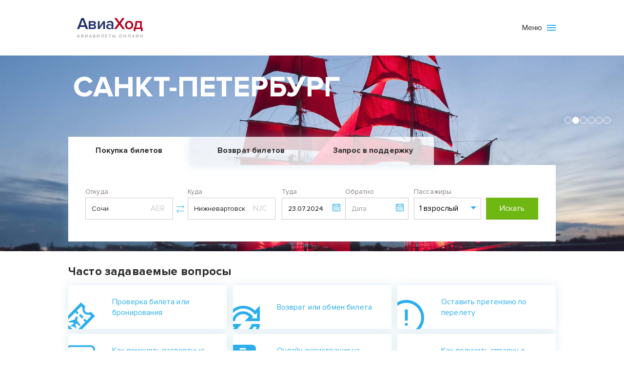

--- FILE ---
content_type: text/html; charset=utf-8
request_url: https://aviahod.ru/?from=AER&to=NJC&date1=2024-07-23&class=econom&route=oneway&passengers_adults=1&passengers_kids=0&passengers_babies=0&passengers_babies2=0&buy
body_size: 6387
content:
<!DOCTYPE html>
<html lang="en">
<head>
    <title>&#9992; Авиаход — продажа авиабилетов по России и миру.</title>
    <meta charset="utf-8"/>
    <meta name="viewport" content="width=device-width, initial-scale=1, shrink-to-fit=no"/>
        <meta name="robots" content="all"/>
                        <meta name="description" content="Авиаход - здесь продаются билеты по России и миру">

    <link href="/i/2.0/css/all.css" rel="stylesheet"/>
    <link rel="icon" href="/favicon.ico" type="image/x-icon">
    <link rel="shortcut icon" href="/favicon.ico" type="image/x-icon">
                            <script src="/js/popper.min.js"></script>
    <script src="/js/jquery.v3.3.1.js"></script>
    <script src="/js/bootstrap.min.js"></script>
    <script src="/i/2.0/js/jquery.inputmask.min.js"></script>
    <script src="/i/2.0/js/main.js?1"></script>
    <link rel="stylesheet" href="/i/2.0/css/fontawesome.css"
          integrity="sha384-mzrmE5qonljUremFsqc01SB46JvROS7bZs3IO2EmfFsd15uHvIt+Y8vEf7N7fWAU" crossorigin="anonymous">


</head>
<body class="is_home">
<div class="l-wrapper">
    <header class="header js-header">
        <div class="container">
            <div class="header__inner">
                <div>
                <a href="/"
                                          class="header__logo"><img
                            src="/i/2.0/images/logo.png"
                            alt="logo"/>
                </a>
                                    </div>
                <div class="header__flags">
                </div>
                <button type="button" class="header__burger-menu js-burger-menu"><span>Меню</span>
                    <svg width="1em" height="1em" class="icon icon-burger ">
                        <use xlink:href="/i/2.0/images/svg/theme/symbol-defs.svg#icon-burger"></use>
                    </svg>
                </button>
            </div>
        </div>
    </header>
    <nav class="navigation js-menu">
	<div class="navigation__inner container">
		<div class="navigation__inner-row row">
			<div class="navigation__inner-mobile col-24">

				<a href="/?buy">
					<svg width="1em" height="1em" class="icon icon-search ">
						<use xlink:href="/i/2.0/images/svg/theme/symbol-defs.svg#icon-search"></use>
					</svg>
					<span> Поиск билетов</span></a>
								<a href="/groupflights">
					<svg width="1em" height="1em" class="icon icon-group ">
						<use xlink:href="/i/2.0/images/svg/theme/symbol-defs.svg#icon-group"></use>
					</svg>
					<span> Групповые перевозки</span></a>
								<a href="/refund">
					<svg width="1em" height="1em" class="icon icon-arrow-back ">
						<use xlink:href="/i/2.0/images/svg/theme/symbol-defs.svg#icon-arrow-back"></use>
					</svg>
					<span> Заявка на возврат или обмен билета</span></a>

				<a href="/passport">
					<svg width="1em" height="1em" class="icon icon-arrow-back ">
						<use xlink:href="/i/2.0/images/svg/theme/symbol-defs.svg#icon-plain"></use>
					</svg>
					<span> Изменение данных в билете</span></a>

				<a href="/contacts">
					<svg width="1em" height="1em" class="icon icon-phone ">
						<use xlink:href="/i/2.0/images/svg/theme/symbol-defs.svg#icon-phone"></use>
					</svg>
					<span> Контакты</span></a>

			</div>
			<div class="col-lg-24 col-md-11 col-sm-24 col-24">
				<div class="row">
					<div class="col-lg-6 col-md-24 col-sm-24 d-none d-lg-block">
						<ul>
							<li><a href="/check">Проверка билета</a></li>
							<li><a href="/refund">Возврат или обмен билета</a></li>
							<li><a href="/passport">Поменять паспортные данные</a></li>
						</ul>
					</div>
					<div class="col-lg-6 col-md-24 col-sm-24">
						<ul>
							<li><a href="/eticket">Об авиабилетах</a></li>
							<li><a href="/rules">Правила перевозок</a></li>
							<li><a href="/tipstricks">Ручная кладь</a></li>
						</ul>
					</div>
					<div class="col-lg-6 col-md-24 col-sm-24">
						<ul>
							<li><a href="/checklist">Чек-лист пассажира</a></li>
                            						</ul>
					</div>
					<div class="col-lg-6 col-md-24 col-sm-24">
						<ul>
														<li><a href="/groupflights">Бронирование групп</a></li>
														<li><a href="/about">О компании</a></li>
							<li><a href="/agreement">Пользовательское соглашение</a></li>
						</ul>
					</div>
				</div>
			</div>
			<div class="col-lg-24 col-md-11 col-sm-24 col-24">
				<div class="row">
                                            							<div class="col-lg-6 col-md-24 col-sm-24">
								<div class="navigation__contacts">
									<div class="navigation__contacts-icon">
										<svg width="1em" height="1em"
											 class="icon icon-phone ">
											<use xlink:href="/i/2.0/images/svg/theme/symbol-defs.svg#icon-phone"></use>
										</svg>
									</div>
									<div class="navigation__contacts-txt">
										<span>Продажа авиабилетов</span><span>
											<a
												href="tel:+79080253924">+7 (908) 025-39-24</a>                                                                                                                                                                                                        					</span></div>
								</div>
							</div>
                                                                    							<div class="col-lg-6 col-md-24 col-sm-24">
								<div class="navigation__contacts">
									<div class="navigation__contacts-icon">
										<svg width="1em" height="1em"
											 class="icon icon-letter ">
											<use xlink:href="/i/2.0/images/svg/theme/symbol-defs.svg#icon-letter"></use>
										</svg>
									</div>
									<div class="navigation__contacts-txt">
										<span>Электронная почта</span><span>
											                                                                                                                                        <script type="text/javascript">document.write(unescape('%3c%61%20%68%72%65%66%3d%22%6d%61%69%6c%74%6f%3a%73%75%70%70%6f%72%74%40%61%76%69%61%68%6f%64%2e%72%75%3f%73%75%62%6a%65%63%74%3d%25%44%30%25%41%31%25%44%30%25%42%45%25%44%30%25%42%45%25%44%30%25%42%31%25%44%31%25%38%39%25%44%30%25%42%35%25%44%30%25%42%44%25%44%30%25%42%38%25%44%30%25%42%35%25%32%30%25%44%31%25%38%31%25%32%30%61%76%69%61%68%6f%64%2e%72%75%22%20%3e%73%75%70%70%6f%72%74%40%61%76%69%61%68%6f%64%2e%72%75%3c%2f%61%3e'))</script>                                                                					</span></div>
								</div>
							</div>
                                            				</div>
			</div>
		</div>
	</div>
</nav>
      
      
<main>
	<section class="section-banner">
		<div class="section-banner__wrap">
			<div class="section-banner__slick js-slick d-none d-md-block">

                					<div class="section-banner__slick-item">
						<div class="section-banner__slick-item-img">
							<div class="h-object-fit"><img src="/i/cities/mow.jpg" alt="picture"/></div>
						</div>
						<div class="section-banner__slick-item-txt container">
							<span> <strong>Москва</strong></span><a
									href=""><span></span></a></div>
					</div>
                					<div class="section-banner__slick-item">
						<div class="section-banner__slick-item-img">
							<div class="h-object-fit"><img src="/i/cities/led.jpg" alt="picture"/></div>
						</div>
						<div class="section-banner__slick-item-txt container">
							<span> <strong>Санкт-Петербург</strong></span><a
									href=""><span></span></a></div>
					</div>
                					<div class="section-banner__slick-item">
						<div class="section-banner__slick-item-img">
							<div class="h-object-fit"><img src="/i/cities/kja.jpg" alt="picture"/></div>
						</div>
						<div class="section-banner__slick-item-txt container">
							<span> <strong>Красноярск</strong></span><a
									href=""><span></span></a></div>
					</div>
                					<div class="section-banner__slick-item">
						<div class="section-banner__slick-item-img">
							<div class="h-object-fit"><img src="/i/cities/ikt.jpg" alt="picture"/></div>
						</div>
						<div class="section-banner__slick-item-txt container">
							<span> <strong>Иркутск</strong></span><a
									href=""><span></span></a></div>
					</div>
                					<div class="section-banner__slick-item">
						<div class="section-banner__slick-item-img">
							<div class="h-object-fit"><img src="/i/cities/vvo.jpg" alt="picture"/></div>
						</div>
						<div class="section-banner__slick-item-txt container">
							<span> <strong>Владивосток</strong></span><a
									href=""><span></span></a></div>
					</div>
                					<div class="section-banner__slick-item">
						<div class="section-banner__slick-item-img">
							<div class="h-object-fit"><img src="/i/cities/random/1.jpg" alt="picture"/></div>
						</div>
						<div class="section-banner__slick-item-txt container">
							<span> <strong>Новосибирск</strong></span><a
									href=""><span></span></a></div>
					</div>
                
			</div>
			<div class="section-banner__filters-wrap">
				<div class="container">
					<div class="section-banner__filters-inner"><span
								class="fiters__top--mobile">Поиск авиабилетов</span>
						<ul class="fiters__top">
							<li><a href="/?buy" class="current-link">Покупка билетов</a></li>
							<li><a href="https://aviahod.ru/refund">Возврат билетов</a></li>
                            								<li><a href="https://aviahod.ru/refund">Запрос в поддержку</a>
								</li>
                                                        							<li></li>
						</ul>
						<div class="fiters__main">
                            <div class="ticket-form" style="">
    <div class="ticket-form-tab active">
        <form action="/search" method="get" class="ticket-form-single js-search-form">
            <div class="ticket-form__inner">
                <div class="ticket-form__left js-swap-city-wrapper">
    <div class="ticket-form__item ticket-form-single__city ticket-form-single__city_out js-ticket-form__city_out">
        <div class="ticket-form__item-title"><span for="ticket-form__city_out">Откуда</span></div>
        <div class="ticket-form__item-field">
            <div class="datalist-group js-flight-departure js-flight" data-toggle="popover" data-placement="top"
                 data-content="" data-trigger="manual">
                <div class="datalist-group-input">
                    <input type="text" autocomplete="off" placeholder="Выбрать"
                           class="datalist-group-button-field ticket-form__input js-from-name"
                           value="Сочи"  />
                </div>
                <div class="datalist-group-list js-scrollbar">                     <ul class="def-list">
  </ul>
 </div>
            </div>
            <input type="text" class="ticket-form__c-code js-from-code" value="AER" name="from">
            </input>
            <button type="button" class="ticket-form__swap-btn js-ticket-from-swap-city">
                <svg width="1em" height="1em" class="icon icon-arrows-l-r ">
                    <use xlink:href="/i/2.0/images/svg/theme/symbol-defs.svg#icon-arrows-l-r"></use>
                </svg>
            </button>
        </div>
    </div>
    <div class="ticket-form__item ticket-form-single__city ticket-form-single__city_in js-ticket-form__city_in">
        <div class="ticket-form__item-title"><span for="ticket-form__city_in">Куда</span></div>
        <div class="ticket-form__item-field ticket-form__item-field_pr12">
            <div class="datalist-group js-flight-arrival js-flight" data-toggle="popover" data-placement="top"
                 data-content="" data-trigger="manual">
                <div class="datalist-group-input">
                    <input type="text" autocomplete="off" placeholder="Выбрать"
                           class="datalist-group-button-field ticket-form__input js-to-name"
                           value="Нижневартовск"  />
                </div>
                <div class="datalist-group-list js-scrollbar">                     <ul class="def-list">
  </ul>
 </div>
            </div>
            <input type="text" class="ticket-form__c-code js-to-code" value="NJC" name="to">
            </input>
        </div>
    </div>
</div>
                <div class="ticket-form__right">
                    <div class="ticket-form__item ticket-form-single__date ticket-form-single__date_in js-date-to">
                        <div class="ticket-form__item-title"><span for="ticket-form__date_in">Туда</span></div>
                        <div class="ticket-form__item-field">
                            <input autocomplete="off" type="text" placeholder="Дата" name="date1"
                                   class="ticket-form__input js-date-to-input" data-toggle="popover"
                                   data-placement="top" data-content="" data-trigger="manual"
                                   value="23.07.2024"/>
                            <svg width="1em" height="1em" class="icon icon-calendar js-date-to-input-icon">
                                <use xlink:href="/i/2.0/images/svg/theme/symbol-defs.svg#icon-calendar"></use>
                            </svg>
                        </div>
                    </div>
                    <div class="ticket-form__item ticket-form-single__date ticket-form-single__date_out js-date-back">
                        <div class="ticket-form__item-title"><span for="ticket-form__date_out">Обратно</span></div>
                        <div class="ticket-form__item-field">
                            <input autocomplete="off" type="text" placeholder="Дата" name="date2"
                                   class="ticket-form__input js-date-back-input"
                                   value=""/>
                            <svg width="1em" height="1em" class="icon icon-calendar js-date-back-input-icon">
                                <use xlink:href="/i/2.0/images/svg/theme/symbol-defs.svg#icon-calendar"></use>
                            </svg>
                        </div>
                    </div>
                    <div class="ticket-form__item ticket-form__passangers js-passengers">
  <div class="ticket-form__item-title"><span for="ticket-form__passangers">Пассажиры</span></div>
  <div class="ticket-form__item-field">
    <input type="text" placeholder="Пассажиров" name="ticket-form__passangers" class="ticket-form__input"/>
    <div class="ticket-form__item-field-passengerShow ticket-form__item-field-passengerShow"><span class="passengers--adults"></span><span class="passengers--children"></span></div>
  </div>
  <div class="ticket-form-passangers-list js-passengers-list">
    <div class="ticket-form-passangers-list__item">
      <div class="ticket-form-passangers-list__item-title"><span>Взрослые</span><span class="sm">12 лет и старше</span></div>
      <div class="ticket-form-passangers-list__item-counter">
        <div class="counter js-counter">
          <input type="text" value="1" data-passenger-type="type2" readonly class="counter__input js-adults" name="passengers_adults"/>
          <button type="button" class="counter__btn-plus"><span>+</span></button>
          <button type="button" class="counter__btn-minus"><span>-</span></button>
        </div>
      </div>
    </div>
    <div class="ticket-form-passangers-list__item">
      <div class="ticket-form-passangers-list__item-title"><span>Дети</span><span class="sm">От 2 до 12 лет</span></div>
      <div class="ticket-form-passangers-list__item-counter">
        <div class="counter js-counter">
          <input type="text" value="0" data-passenger-type="type1" readonly class="counter__input js-teens" name="passengers_kids"/>
          <button type="button" class="counter__btn-plus"><span>+</span></button>
          <button type="button" class="counter__btn-minus"><span>-</span></button>
        </div>
      </div>
    </div>
    <div class="ticket-form-passangers-list__item">
      <div class="ticket-form-passangers-list__item-title"><span>Малыши до 2 лет</span><span class="sm">на коленях у взрослого</span></div>
      <div class="ticket-form-passangers-list__item-counter">
        <div class="counter js-counter">
          <input type="text" value="0" data-passenger-type="type1" readonly class="counter__input js-children" name="passengers_babies"/>
          <button type="button" class="counter__btn-plus"><span>+</span></button>
          <button type="button" class="counter__btn-minus"><span>-</span></button>
        </div>
      </div>
    </div>
    <div class="ticket-form-passangers-list__item">
      <div class="ticket-form-passangers-list__item-title"><span>Малыши до 2 лет</span><span class="sm">на отдельном месте</span></div>
      <div class="ticket-form-passangers-list__item-counter">
        <div class="counter js-counter">
          <input type="text" value="0" data-passenger-type="type1" readonly class="counter__input js-children2" name="passengers_babies2"/>
          <button type="button" class="counter__btn-plus"><span>+</span></button>
          <button type="button" class="counter__btn-minus"><span>-</span></button>
        </div>
      </div>
    </div>
    <div class="ticket-form-passangers-btn">
      <button type="button" class="js-ticket-form-passangers-btn">Готово</button>
    </div>
  </div>
</div>
                    <div class="ticket-form__submit">
                        <button type="submit"><span>Искать</span><span
                                    class="ticket-form__submit--searchMobile">Искать</span></button>
                    </div>
                </div>
            </div>
        </form>
    </div>
</div>
<script src="/i/2.0/js/jquery-ui.min.js"></script>
<script src="/i/2.0/js/datepicker.js"></script>
<script src="/i/2.0/js/datepicker-ru.js"></script>
<script type="text/javascript">
    let citiesJSON = "/js/schedule/cities.json?1732680960",
        scheduleJSON = "/js/schedule/schedule.json",
        airline = "";
</script>
						</div>
					</div>
				</div>
			</div>


		</div>
	</section>


	<section class="section-questions pt-5">
		<div class="container">
			<h4 class="h4">Часто задаваемые вопросы</h4>
			<div class="section-questions__inner">
                					<a href="/check" class="question-item">
						<div class="question-item__img"><img src="/i/2.0/images/faq/check.png"/></div>
						<span>Проверка билета или бронирования</span></a>
                					<a href="/refund" class="question-item">
						<div class="question-item__img"><img src="/i/2.0/images/faq/refund.png"/></div>
						<span>Возврат или обмен билета</span></a>
                					<a href="/claim" class="question-item">
						<div class="question-item__img"><img src="/i/2.0/images/faq/claim.png"/></div>
						<span>Оставить претензию по перелету</span></a>
                					<a href="/passport" class="question-item">
						<div class="question-item__img"><img src="/i/2.0/images/faq/passport.png"/></div>
						<span>Как поменять паспортные данные?</span></a>
                					<a href="/checkin" class="question-item">
						<div class="question-item__img"><img src="/i/2.0/images/faq/checkin.png"/></div>
						<span>Онлайн регистрация на рейс</span></a>
                					<a href="/receipt" class="question-item">
						<div class="question-item__img"><img src="/i/2.0/images/faq/receipt.png"/></div>
						<span>Как получить справку о стоимости перелета?</span></a>
                			</div>
		</div>
	</section>


	<section class="section-directions">
		<div class="container">
			<h2 class="h2"><span>Популярные</span><strong>направления</strong></h2>
			<div class="row">
                

			</div>
		</div>
	</section>
    		<section class="section-advantages">
			<div class="container">
				<div class="row">
					<div class="col-lg-8 col-md-12 col-sm-24">
						<div class="advantages-item">
							<h6 class="h6">Привлекательные цены</h6>
							<span>У нас вы можете легко и выгодно купить авиабилеты по всем направлениям на любые авиакомпании. Мы предлагаем широкий выбор билетов на самолет по самым привлекательным ценам, чтобы сделать ваше путешествие максимально комфортным и доступным</span>
						</div>
					</div>
					<div class="col-lg-8 col-md-12 col-sm-24">
						<div class="advantages-item">
							<h6 class="h6">Забота о
								вашем времени</h6>
							<span>Купить билеты на самолет – это быстро и удобно! Наш онлайн-сервис предоставляет возможность выбрать и оплатить авиабилеты прямо на нашем сайте. Вы можете сравнить различные варианты рейсов, выбрать наиболее удобные даты и время вылета, а также получить лучшие цены.</span>
						</div>
					</div>
					<div class="col-lg-8 col-md-12 col-sm-24">
						<div class="advantages-item">
							<h6 class="h6">Доступно и выгодно</h6>
							<span>Мы гарантируем доступность авиабилетов. Наша команда постоянно отслеживает рынок и предлагает самые выгодные предложения. Вы можете купить авиабилеты дешево и сэкономить на своем путешествии. Мы сотрудничаем с крупными авиакомпаниями и предоставляем различные варианты классов обслуживания, чтобы удовлетворить потребности каждого пассажира.</span>
						</div>
					</div>
                    				</div>
			</div>
		</section>
		<section class="section-advantages">
			<div class="container">
				<div class="row">
					<div class="col-lg-8 col-md-12 col-sm-24">
						<div class="advantages-item">
							<h6 class="h6">Удобство превыше всего</h6>
							<span>Вы можете оформить покупку билетов в любое удобное время и из любой точки мира. Наш сайт обеспечивает безопасность ваших платежей и гарантирует конфиденциальность ваших данных. Мы предлагаем не только удобную покупку билетов, но и отличное обслуживание. Наша команда профессионалов всегда готова помочь вам с выбором оптимального рейса и ответить на все ваши вопросы. Мы стремимся сделать ваше путешествие приятным и незабываемым.</span>
						</div>
					</div>
					<div class="col-lg-8 col-md-12 col-sm-24">
						<div class="advantages-item">
							<h6 class="h6">Покупайте прямо сейчас</h6>
							<span>Не откладывайте свои путешествия на потом. Купите авиабилеты на самолет онлайн прямо сейчас и отправляйтесь в свои приключения! Мы гарантируем лучший выбор, доступные цены и надежное обслуживание. Ваше удовольствие от поездки – наша главная цель.</span>
						</div>
					</div>
					<div class="col-lg-8 col-md-12 col-sm-24">
					</div>
				</div>
			</div>
		</section>
        		<section class="section-transportation">
			<div class="container">
				<div class="section-transportation__card">
					<div class="section-transportation__card-txt"><span>Удобные и экономичные</span><span><strong>групповые <br/>
          перевозки</strong></span><a href="/groupflights"><span>Узнать подробности</span></a></div>
				</div>
			</div>
		</section>
    </main>


<!-- carousel (home only) -->
<link rel="stylesheet" type="text/css" href="/i/2.0/css/slick.css"/>
<script src="/i/2.0/js/slick.min.js"></script>

	<script type="text/javascript">
        var bannerSlick = $('.js-slick');

        bannerSlick.slick({
            infinite: true,
            speed: 800,
            slidesPerRow: 1,
            fade: true,
            autoplay: true,
            autoplaySpeed: 2500,
            slidesToShow: 1,
            arrows: false,
            dots: true,
            dotsClass: 'section-banner__slick-count-container',
            customPaging: function () {
                return $('<button type="button" class="main-banner__count-container" />');
            }
        });

	</script>


<footer class="footer">
	<div class="footer__container container">
        <span class="footer__rights">
            <div class="row">
                <div class="col-7 col-lg-8">
                    <a href="/" class="m-2"><img
								src="/i/2.0/images/logo.png"
								alt="aviahod.ru"/></a>
                </div>
                <div class="col-17 col-lg-16 align-self-center text-left">
                    &copy; 2026, агентство по продаже билетов aviahod.ru
                </div>
            </div>
            <div class="row">
                <div class="col-16 col-lg-20 mt-3 ml-2"><img src="/i/paymentsystems/logo3h.png"/></div>
            </div>

        </span>
		<div class="footer__contacts">
			<div class="row">
                					<div class="col-md-12 col-sm-24">
						<div class="navigation__contacts">
							<div class="navigation__contacts-icon">
								<svg width="1em" height="1em" class="icon icon-phone ">
									<use xlink:href="/i/2.0/images/svg/theme/symbol-defs.svg#icon-phone"></use>
								</svg>
							</div>
							<div class="navigation__contacts-txt"><span>Продажа авиабилетов</span><a
										href="tel:+7 (908) 025-39-24"><span>+7 (908) 025-39-24</span></a>
							</div>
						</div>
					</div>
					<div class="col-md-12 col-sm-24">
						<div class="navigation__contacts">
							<div class="navigation__contacts-icon">
								<svg width="1em" height="1em" class="icon icon-letter ">
									<use xlink:href="/i/2.0/images/svg/theme/symbol-defs.svg#icon-letter"></use>
								</svg>
							</div>
                                                        								<div class="navigation__contacts-txt">
									<span>Электронная почта</span><span><script type="text/javascript">document.write(unescape('%3c%61%20%68%72%65%66%3d%22%6d%61%69%6c%74%6f%3a%73%75%70%70%6f%72%74%40%61%76%69%61%68%6f%64%2e%72%75%3f%73%75%62%6a%65%63%74%3d%25%44%30%25%41%31%25%44%30%25%42%45%25%44%30%25%42%45%25%44%30%25%42%31%25%44%31%25%38%39%25%44%30%25%42%35%25%44%30%25%42%44%25%44%30%25%42%38%25%44%30%25%42%35%25%32%30%25%44%31%25%38%31%25%32%30%61%76%69%61%68%6f%64%2e%72%75%22%20%3e%73%75%70%70%6f%72%74%40%61%76%69%61%68%6f%64%2e%72%75%3c%2f%61%3e'))</script></span>
								</div>
                            						</div>
					</div>
                                    			</div>
		</div>
	</div>
</footer>
</div>
<script type="text/javascript">
    $(".js-burger-menu").click(function () {
        $(".js-menu").slideToggle('fast');
    });
</script>
<div class="modal fade js-modal" id="modal" tabindex="-1" role="dialog" aria-labelledby="modal" aria-hidden="true">
  <div class="modal-dialog modal-dialog-centered modal-lg" role="document">
    <div class="modal-content">
      <button type="button" class="close" data-dismiss="modal" aria-label="Закрыть"> <span aria-hidden="true">&times;</span> </button>
      <div class="modal-body js-modal-body">
      </div>
      <div class="modal-footer js-buttons-area">
        <button type="button" class="btn-bootstrap btn-primary" data-dismiss="modal">Закрыть</button>
      </div>
    </div>
  </div>
</div>
        
		<!-- Yandex.Metrika counter -->
		<script type="text/javascript">
            (function (m, e, t, r, i, k, a) {
                m[i] = m[i] || function () {
                    (m[i].a = m[i].a || []).push(arguments)
                };
                m[i].l = 1 * new Date();
                k = e.createElement(t), a = e.getElementsByTagName(t)[0], k.async = 1, k.src = r, a.parentNode.insertBefore(k, a)
            })
            (window, document, "script", "https://mc.yandex.ru/metrika/tag.js", "ym");

            ym(50740981, "init", {
                id: 50740981,
                clickmap: true,
                trackLinks: true,
                accurateTrackBounce: true,
                webvisor: true
            });
		</script>
		<!-- /Yandex.Metrika counter -->
		<noscript>
			<div><img src="https://mc.yandex.ru/watch/50740981"
					  style="position:absolute; left:-9999px;" alt=""/></div>
		</noscript>
		<!-- /Yandex.Metrika counter -->
    
    </body></html> 

--- FILE ---
content_type: text/css
request_url: https://aviahod.ru/i/2.0/css/all.css
body_size: 45507
content:
/* Forms */
*,
*::before,
*::after {
    -webkit-box-sizing: border-box;
    box-sizing: border-box;
}

html {
    font-family: sans-serif;
    line-height: 1.15;
    -webkit-text-size-adjust: 100%;
    -webkit-tap-highlight-color: rgba(0, 0, 0, 0);
}

article, aside, figcaption, figure, footer, header, hgroup, main, nav, section {
    display: block;
}

body {
    margin: 0;
    font-family: "Circe", -apple-system, system-ui, BlinkMacSystemFont, "Segoe UI", Roboto, "Helvetica Neue", Arial, sans-serif;
    font-size: 1.6rem;
    font-weight: 400;
    line-height: 1.2;
    color: black;
    text-align: left;
    background-color: white;
}

[tabindex="-1"]:focus {
    outline: 0 !important;
}

hr {
    -webkit-box-sizing: content-box;
    box-sizing: content-box;
    height: 0;
    overflow: visible;
}

h1, h2, h3, h4, h5, h6 {
    margin-top: 0;
    margin-bottom: 0.5rem;
}

p {
    margin-top: 0;
    margin-bottom: 1rem;
}

abbr[title],
abbr[data-original-title] {
    text-decoration: underline;
    -webkit-text-decoration: underline dotted;
    text-decoration: underline dotted;
    cursor: help;
    border-bottom: 0;
    text-decoration-skip-ink: none;
}

address {
    margin-bottom: 1rem;
    font-style: normal;
    line-height: inherit;
}

ol,
ul,
dl {
    margin-top: 0;
    margin-bottom: 1rem;
}

ol ol,
ul ul,
ol ul,
ul ol {
    margin-bottom: 0;
}

dt {
    font-weight: 700;
}

dd {
    margin-bottom: .5rem;
    margin-left: 0;
}

blockquote {
    margin: 0 0 1rem;
}

b,
strong {
    font-weight: bolder;
}

small {
    font-size: 80%;
}

sub,
sup {
    position: relative;
    font-size: 75%;
    line-height: 0;
    vertical-align: baseline;
}

sub {
    bottom: -.25em;
}

sup {
    top: -.5em;
}

a {
    color: #007bff;
    text-decoration: none;
    background-color: transparent;
}

a:hover {
    color: #0056b3;
    text-decoration: none;
}

a:not([href]):not([tabindex]) {
    color: inherit;
    text-decoration: none;
}

a:not([href]):not([tabindex]):hover, a:not([href]):not([tabindex]):focus {
    color: inherit;
    text-decoration: none;
}

a:not([href]):not([tabindex]):focus {
    outline: 0;
}

pre,
code,
kbd,
samp {
    font-family: Menlo, Monaco, Consolas, "Liberation Mono", "Courier New", monospace;
    font-size: 1em;
}

pre {
    margin-top: 0;
    margin-bottom: 1rem;
    overflow: auto;
}

figure {
    margin: 0 0 1rem;
}

img {
    vertical-align: middle;
    border-style: none;
}

svg {
    overflow: hidden;
    vertical-align: middle;
}

table {
    border-collapse: collapse;
}

caption {
    padding-top: 0.75rem;
    padding-bottom: 0.75rem;
    color: #6c757d;
    text-align: left;
    caption-side: bottom;
}

th {
    text-align: inherit;
}

label {
    display: inline-block;
    margin-bottom: 0.5rem;
}

button {
    border-radius: 0;
}

button:focus {
    outline: 1px dotted;
    outline: 5px auto -webkit-focus-ring-color;
}

input,
button,
select,
optgroup,
textarea {
    margin: 0;
    font-family: inherit;
    font-size: inherit;
    line-height: inherit;
}

button,
input {
    overflow: visible;
}

button,
select {
    text-transform: none;
}

select {
    word-wrap: normal;
}

button,
[type="button"],
[type="reset"],
[type="submit"] {
    -webkit-appearance: button;
}

button:not(:disabled),
[type="button"]:not(:disabled),
[type="reset"]:not(:disabled),
[type="submit"]:not(:disabled) {
    cursor: pointer;
}

button::-moz-focus-inner,
[type="button"]::-moz-focus-inner,
[type="reset"]::-moz-focus-inner,
[type="submit"]::-moz-focus-inner {
    padding: 0;
    border-style: none;
}

input[type="radio"],
input[type="checkbox"] {
    -webkit-box-sizing: border-box;
    box-sizing: border-box;
    padding: 0;
}

input[type="date"],
input[type="time"],
input[type="datetime-local"],
input[type="month"] {
    -webkit-appearance: listbox;
}

textarea {
    overflow: auto;
    resize: vertical;
}

fieldset {
    min-width: 0;
    padding: 0;
    margin: 0;
    border: 0;
}

legend {
    display: block;
    width: 100%;
    max-width: 100%;
    padding: 0;
    margin-bottom: .5rem;
    font-size: 1.5rem;
    line-height: inherit;
    color: inherit;
    white-space: normal;
}

progress {
    vertical-align: baseline;
}

[type="number"]::-webkit-inner-spin-button,
[type="number"]::-webkit-outer-spin-button {
    height: auto;
}

[type="search"] {
    outline-offset: -2px;
    -webkit-appearance: none;
}

[type="search"]::-webkit-search-decoration {
    -webkit-appearance: none;
}

::-webkit-file-upload-button {
    font: inherit;
    -webkit-appearance: button;
}

output {
    display: inline-block;
}

summary {
    display: list-item;
    cursor: pointer;
}

template {
    display: none;
}

[hidden] {
    display: none !important;
}

@media print {
    *,
    *::before,
    *::after {
        text-shadow: none !important;
        -webkit-box-shadow: none !important;
        box-shadow: none !important;
    }

    a:not(.btn) {
        text-decoration: underline;
    }

    abbr[title]::after {
        content: " (" attr(title) ")";
    }

    pre {
        white-space: pre-wrap !important;
    }

    pre,
    blockquote {
        border: 1px solid #adb5bd;
        page-break-inside: avoid;
    }

    thead {
        display: table-header-group;
    }

    tr,
    img {
        page-break-inside: avoid;
    }

    p,
    h2,
    h3 {
        orphans: 3;
        widows: 3;
    }

    h2,
    h3 {
        page-break-after: avoid;
    }

    @page {
        size: a3;
    }

    body {
        min-width: 992px !important;
    }

    .container {
        min-width: 992px !important;
    }

    .navbar {
        display: none;
    }

    .badge {
        border: 1px solid #000;
    }

    .table {
        border-collapse: collapse !important;
    }

    .table td,
    .table th {
        background-color: #fff !important;
    }

    .table-bordered th,
    .table-bordered td {
        border: 1px solid #dee2e6 !important;
    }

    .table-dark {
        color: inherit;
    }

    .table-dark th,
    .table-dark td,
    .table-dark thead th,
    .table-dark tbody + tbody {
        border-color: #dee2e6;
    }

    .table .thead-dark th {
        color: inherit;
        border-color: #dee2e6;
    }
}

h1, h2, h3, h4, h5, h6,
.h1, .h2, .h3, .h4, .h5, .h6 {
    margin-bottom: 0.5rem;
    font-family: "Circe";
    font-weight: 500;
    line-height: 1.2;
}

h1, .h1 {
    font-size: 3rem;
}

h2, .h2 {
    font-size: 2.8rem;
}

h3, .h3 {
    font-size: 2.5rem;
}

h4, .h4 {
    font-size: 2.2rem;
}

h5, .h5 {
    font-size: 2rem;
}

h6, .h6 {
    font-size: 1.7rem;
}

.lead {
    font-size: 1.25rem;
    font-weight: 300;
}

.display-1 {
    font-size: 6rem;
    font-weight: 300;
    line-height: 1.2;
}

.display-2 {
    font-size: 5.5rem;
    font-weight: 300;
    line-height: 1.2;
}

.display-3 {
    font-size: 4.5rem;
    font-weight: 300;
    line-height: 1.2;
}

.display-4 {
    font-size: 3.5rem;
    font-weight: 300;
    line-height: 1.2;
}

hr {
    margin-top: 1rem;
    margin-bottom: 1rem;
    border: 0;
    border-top: 1px solid rgba(0, 0, 0, 0.1);
}

small,
.small {
    font-size: 80%;
    font-weight: 400;
}

mark,
.mark {
    padding: 0.2em;
    background-color: #fcf8e3;
}

.list-unstyled {
    padding-left: 0;
    list-style: none;
}

.list-inline {
    padding-left: 0;
    list-style: none;
}

.list-inline-item {
    display: inline-block;
}

.list-inline-item:not(:last-child) {
    margin-right: 0.5rem;
}

.initialism {
    font-size: 90%;
    text-transform: uppercase;
}

.blockquote {
    margin-bottom: 1rem;
    font-size: 1.25rem;
}

.blockquote-footer {
    display: block;
    font-size: 80%;
    color: #6c757d;
}

.blockquote-footer::before {
    content: "\2014\00A0";
}

.img-fluid {
    max-width: 100%;
    height: auto;
}

.img-thumbnail {
    padding: 0.25rem;
    background-color: #fff;
    border: 1px solid #dee2e6;
    border-radius: 0.25rem;
    max-width: 100%;
    height: auto;
}

.figure {
    display: inline-block;
}

.figure-img {
    margin-bottom: 0.5rem;
    line-height: 1;
}

.figure-caption {
    font-size: 90%;
    color: #6c757d;
}

code {
    font-size: 87.5%;
    color: #e83e8c;
    word-break: break-word;
}

a > code {
    color: inherit;
}

kbd {
    padding: 0.2rem 0.4rem;
    font-size: 87.5%;
    color: #fff;
    background-color: #212529;
    border-radius: 0.2rem;
}

kbd kbd {
    padding: 0;
    font-size: 100%;
    font-weight: 700;
}

pre {
    display: block;
    font-size: 87.5%;
    color: #212529;
}

pre code {
    font-size: inherit;
    color: inherit;
    word-break: normal;
}

.pre-scrollable {
    max-height: 340px;
    overflow-y: scroll;
}

.container {
    width: 100%;
    padding-right: 1rem;
    padding-left: 1rem;
    margin-right: auto;
    margin-left: auto;
}

@media (min-width: 576px) {
    .container {
        max-width: 76rem;
    }
}

@media (min-width: 993px) {
    .container {
        max-width: 102rem;
    }
}

.container-fluid {
    width: 100%;
    padding-right: 1rem;
    padding-left: 1rem;
    margin-right: auto;
    margin-left: auto;
}

.row {
    display: -webkit-box;
    display: -ms-flexbox;
    display: flex;
    -ms-flex-wrap: wrap;
    flex-wrap: wrap;
    margin-right: -1rem;
    margin-left: -1rem;
}

.no-gutters {
    margin-right: 0;
    margin-left: 0;
}

.no-gutters > .col,
.no-gutters > [class*="col-"] {
    padding-right: 0;
    padding-left: 0;
}

.col-1, .col-2, .col-3, .col-4, .col-5, .col-6, .col-7, .col-8, .col-9, .col-10, .col-11, .col-12, .col-13, .col-14, .col-15, .col-16, .col-17, .col-18, .col-19, .col-20, .col-21, .col-22, .col-23, .col-24, .col,
.col-auto, .col-sm-1, .col-sm-2, .col-sm-3, .col-sm-4, .col-sm-5, .col-sm-6, .col-sm-7, .col-sm-8, .col-sm-9, .col-sm-10, .col-sm-11, .col-sm-12, .col-sm-13, .col-sm-14, .col-sm-15, .col-sm-16, .col-sm-17, .col-sm-18, .col-sm-19, .col-sm-20, .col-sm-21, .col-sm-22, .col-sm-23, .col-sm-24, .col-sm,
.col-sm-auto, .col-md-1, .col-md-2, .col-md-3, .col-md-4, .col-md-5, .col-md-6, .col-md-7, .col-md-8, .col-md-9, .col-md-10, .col-md-11, .col-md-12, .col-md-13, .col-md-14, .col-md-15, .col-md-16, .col-md-17, .col-md-18, .col-md-19, .col-md-20, .col-md-21, .col-md-22, .col-md-23, .col-md-24, .col-md,
.col-md-auto, .col-lg-1, .col-lg-2, .col-lg-3, .col-lg-4, .col-lg-5, .col-lg-6, .col-lg-7, .col-lg-8, .col-lg-9, .col-lg-10, .col-lg-11, .col-lg-12, .col-lg-13, .col-lg-14, .col-lg-15, .col-lg-16, .col-lg-17, .col-lg-18, .col-lg-19, .col-lg-20, .col-lg-21, .col-lg-22, .col-lg-23, .col-lg-24, .col-lg,
.col-lg-auto {
    position: relative;
    width: 100%;
    padding-right: 1rem;
    padding-left: 1rem;
}

.col {
    -ms-flex-preferred-size: 0;
    flex-basis: 0;
    -webkit-box-flex: 1;
    -ms-flex-positive: 1;
    flex-grow: 1;
    max-width: 100%;
}

.col-auto {
    -webkit-box-flex: 0;
    -ms-flex: 0 0 auto;
    flex: 0 0 auto;
    width: auto;
    max-width: 100%;
}

.col-1 {
    -webkit-box-flex: 0;
    -ms-flex: 0 0 4.16667%;
    flex: 0 0 4.16667%;
    max-width: 4.16667%;
}

.col-2 {
    -webkit-box-flex: 0;
    -ms-flex: 0 0 8.33333%;
    flex: 0 0 8.33333%;
    max-width: 8.33333%;
}

.col-3 {
    -webkit-box-flex: 0;
    -ms-flex: 0 0 12.5%;
    flex: 0 0 12.5%;
    max-width: 12.5%;
}

.col-4 {
    -webkit-box-flex: 0;
    -ms-flex: 0 0 16.66667%;
    flex: 0 0 16.66667%;
    max-width: 16.66667%;
}

.col-5 {
    -webkit-box-flex: 0;
    -ms-flex: 0 0 20.83333%;
    flex: 0 0 20.83333%;
    max-width: 20.83333%;
}

.col-6 {
    -webkit-box-flex: 0;
    -ms-flex: 0 0 25%;
    flex: 0 0 25%;
    max-width: 25%;
}

.col-7 {
    -webkit-box-flex: 0;
    -ms-flex: 0 0 29.16667%;
    flex: 0 0 29.16667%;
    max-width: 29.16667%;
}

.col-8 {
    -webkit-box-flex: 0;
    -ms-flex: 0 0 33.33333%;
    flex: 0 0 33.33333%;
    max-width: 33.33333%;
}

.col-9 {
    -webkit-box-flex: 0;
    -ms-flex: 0 0 37.5%;
    flex: 0 0 37.5%;
    max-width: 37.5%;
}

.col-10 {
    -webkit-box-flex: 0;
    -ms-flex: 0 0 41.66667%;
    flex: 0 0 41.66667%;
    max-width: 41.66667%;
}

.col-11 {
    -webkit-box-flex: 0;
    -ms-flex: 0 0 45.83333%;
    flex: 0 0 45.83333%;
    max-width: 45.83333%;
}

.col-12 {
    -webkit-box-flex: 0;
    -ms-flex: 0 0 50%;
    flex: 0 0 50%;
    max-width: 50%;
}

.col-13 {
    -webkit-box-flex: 0;
    -ms-flex: 0 0 54.16667%;
    flex: 0 0 54.16667%;
    max-width: 54.16667%;
}

.col-14 {
    -webkit-box-flex: 0;
    -ms-flex: 0 0 58.33333%;
    flex: 0 0 58.33333%;
    max-width: 58.33333%;
}

.col-15 {
    -webkit-box-flex: 0;
    -ms-flex: 0 0 62.5%;
    flex: 0 0 62.5%;
    max-width: 62.5%;
}

.col-16 {
    -webkit-box-flex: 0;
    -ms-flex: 0 0 66.66667%;
    flex: 0 0 66.66667%;
    max-width: 66.66667%;
}

.col-17 {
    -webkit-box-flex: 0;
    -ms-flex: 0 0 70.83333%;
    flex: 0 0 70.83333%;
    max-width: 70.83333%;
}

.col-18 {
    -webkit-box-flex: 0;
    -ms-flex: 0 0 75%;
    flex: 0 0 75%;
    max-width: 75%;
}

.col-19 {
    -webkit-box-flex: 0;
    -ms-flex: 0 0 79.16667%;
    flex: 0 0 79.16667%;
    max-width: 79.16667%;
}

.col-20 {
    -webkit-box-flex: 0;
    -ms-flex: 0 0 83.33333%;
    flex: 0 0 83.33333%;
    max-width: 83.33333%;
}

.col-21 {
    -webkit-box-flex: 0;
    -ms-flex: 0 0 87.5%;
    flex: 0 0 87.5%;
    max-width: 87.5%;
}

.col-22 {
    -webkit-box-flex: 0;
    -ms-flex: 0 0 91.66667%;
    flex: 0 0 91.66667%;
    max-width: 91.66667%;
}

.col-23 {
    -webkit-box-flex: 0;
    -ms-flex: 0 0 95.83333%;
    flex: 0 0 95.83333%;
    max-width: 95.83333%;
}

.col-24 {
    -webkit-box-flex: 0;
    -ms-flex: 0 0 100%;
    flex: 0 0 100%;
    max-width: 100%;
}

.order-first {
    -webkit-box-ordinal-group: 0;
    -ms-flex-order: -1;
    order: -1;
}

.order-last {
    -webkit-box-ordinal-group: 26;
    -ms-flex-order: 25;
    order: 25;
}

.order-0 {
    -webkit-box-ordinal-group: 1;
    -ms-flex-order: 0;
    order: 0;
}

.order-1 {
    -webkit-box-ordinal-group: 2;
    -ms-flex-order: 1;
    order: 1;
}

.order-2 {
    -webkit-box-ordinal-group: 3;
    -ms-flex-order: 2;
    order: 2;
}

.order-3 {
    -webkit-box-ordinal-group: 4;
    -ms-flex-order: 3;
    order: 3;
}

.order-4 {
    -webkit-box-ordinal-group: 5;
    -ms-flex-order: 4;
    order: 4;
}

.order-5 {
    -webkit-box-ordinal-group: 6;
    -ms-flex-order: 5;
    order: 5;
}

.order-6 {
    -webkit-box-ordinal-group: 7;
    -ms-flex-order: 6;
    order: 6;
}

.order-7 {
    -webkit-box-ordinal-group: 8;
    -ms-flex-order: 7;
    order: 7;
}

.order-8 {
    -webkit-box-ordinal-group: 9;
    -ms-flex-order: 8;
    order: 8;
}

.order-9 {
    -webkit-box-ordinal-group: 10;
    -ms-flex-order: 9;
    order: 9;
}

.order-10 {
    -webkit-box-ordinal-group: 11;
    -ms-flex-order: 10;
    order: 10;
}

.order-11 {
    -webkit-box-ordinal-group: 12;
    -ms-flex-order: 11;
    order: 11;
}

.order-12 {
    -webkit-box-ordinal-group: 13;
    -ms-flex-order: 12;
    order: 12;
}

.order-13 {
    -webkit-box-ordinal-group: 14;
    -ms-flex-order: 13;
    order: 13;
}

.order-14 {
    -webkit-box-ordinal-group: 15;
    -ms-flex-order: 14;
    order: 14;
}

.order-15 {
    -webkit-box-ordinal-group: 16;
    -ms-flex-order: 15;
    order: 15;
}

.order-16 {
    -webkit-box-ordinal-group: 17;
    -ms-flex-order: 16;
    order: 16;
}

.order-17 {
    -webkit-box-ordinal-group: 18;
    -ms-flex-order: 17;
    order: 17;
}

.order-18 {
    -webkit-box-ordinal-group: 19;
    -ms-flex-order: 18;
    order: 18;
}

.order-19 {
    -webkit-box-ordinal-group: 20;
    -ms-flex-order: 19;
    order: 19;
}

.order-20 {
    -webkit-box-ordinal-group: 21;
    -ms-flex-order: 20;
    order: 20;
}

.order-21 {
    -webkit-box-ordinal-group: 22;
    -ms-flex-order: 21;
    order: 21;
}

.order-22 {
    -webkit-box-ordinal-group: 23;
    -ms-flex-order: 22;
    order: 22;
}

.order-23 {
    -webkit-box-ordinal-group: 24;
    -ms-flex-order: 23;
    order: 23;
}

.order-24 {
    -webkit-box-ordinal-group: 25;
    -ms-flex-order: 24;
    order: 24;
}

.offset-1 {
    margin-left: 4.16667%;
}

.offset-2 {
    margin-left: 8.33333%;
}

.offset-3 {
    margin-left: 12.5%;
}

.offset-4 {
    margin-left: 16.66667%;
}

.offset-5 {
    margin-left: 20.83333%;
}

.offset-6 {
    margin-left: 25%;
}

.offset-7 {
    margin-left: 29.16667%;
}

.offset-8 {
    margin-left: 33.33333%;
}

.offset-9 {
    margin-left: 37.5%;
}

.offset-10 {
    margin-left: 41.66667%;
}

.offset-11 {
    margin-left: 45.83333%;
}

.offset-12 {
    margin-left: 50%;
}

.offset-13 {
    margin-left: 54.16667%;
}

.offset-14 {
    margin-left: 58.33333%;
}

.offset-15 {
    margin-left: 62.5%;
}

.offset-16 {
    margin-left: 66.66667%;
}

.offset-17 {
    margin-left: 70.83333%;
}

.offset-18 {
    margin-left: 75%;
}

.offset-19 {
    margin-left: 79.16667%;
}

.offset-20 {
    margin-left: 83.33333%;
}

.offset-21 {
    margin-left: 87.5%;
}

.offset-22 {
    margin-left: 91.66667%;
}

.offset-23 {
    margin-left: 95.83333%;
}

@media (min-width: 479px) {
    .col-sm {
        -ms-flex-preferred-size: 0;
        flex-basis: 0;
        -webkit-box-flex: 1;
        -ms-flex-positive: 1;
        flex-grow: 1;
        max-width: 100%;
    }

    .col-sm-auto {
        -webkit-box-flex: 0;
        -ms-flex: 0 0 auto;
        flex: 0 0 auto;
        width: auto;
        max-width: 100%;
    }

    .col-sm-1 {
        -webkit-box-flex: 0;
        -ms-flex: 0 0 4.16667%;
        flex: 0 0 4.16667%;
        max-width: 4.16667%;
    }

    .col-sm-2 {
        -webkit-box-flex: 0;
        -ms-flex: 0 0 8.33333%;
        flex: 0 0 8.33333%;
        max-width: 8.33333%;
    }

    .col-sm-3 {
        -webkit-box-flex: 0;
        -ms-flex: 0 0 12.5%;
        flex: 0 0 12.5%;
        max-width: 12.5%;
    }

    .col-sm-4 {
        -webkit-box-flex: 0;
        -ms-flex: 0 0 16.66667%;
        flex: 0 0 16.66667%;
        max-width: 16.66667%;
    }

    .col-sm-5 {
        -webkit-box-flex: 0;
        -ms-flex: 0 0 20.83333%;
        flex: 0 0 20.83333%;
        max-width: 20.83333%;
    }

    .col-sm-6 {
        -webkit-box-flex: 0;
        -ms-flex: 0 0 25%;
        flex: 0 0 25%;
        max-width: 25%;
    }

    .col-sm-7 {
        -webkit-box-flex: 0;
        -ms-flex: 0 0 29.16667%;
        flex: 0 0 29.16667%;
        max-width: 29.16667%;
    }

    .col-sm-8 {
        -webkit-box-flex: 0;
        -ms-flex: 0 0 33.33333%;
        flex: 0 0 33.33333%;
        max-width: 33.33333%;
    }

    .col-sm-9 {
        -webkit-box-flex: 0;
        -ms-flex: 0 0 37.5%;
        flex: 0 0 37.5%;
        max-width: 37.5%;
    }

    .col-sm-10 {
        -webkit-box-flex: 0;
        -ms-flex: 0 0 41.66667%;
        flex: 0 0 41.66667%;
        max-width: 41.66667%;
    }

    .col-sm-11 {
        -webkit-box-flex: 0;
        -ms-flex: 0 0 45.83333%;
        flex: 0 0 45.83333%;
        max-width: 45.83333%;
    }

    .col-sm-12 {
        -webkit-box-flex: 0;
        -ms-flex: 0 0 50%;
        flex: 0 0 50%;
        max-width: 50%;
    }

    .col-sm-13 {
        -webkit-box-flex: 0;
        -ms-flex: 0 0 54.16667%;
        flex: 0 0 54.16667%;
        max-width: 54.16667%;
    }

    .col-sm-14 {
        -webkit-box-flex: 0;
        -ms-flex: 0 0 58.33333%;
        flex: 0 0 58.33333%;
        max-width: 58.33333%;
    }

    .col-sm-15 {
        -webkit-box-flex: 0;
        -ms-flex: 0 0 62.5%;
        flex: 0 0 62.5%;
        max-width: 62.5%;
    }

    .col-sm-16 {
        -webkit-box-flex: 0;
        -ms-flex: 0 0 66.66667%;
        flex: 0 0 66.66667%;
        max-width: 66.66667%;
    }

    .col-sm-17 {
        -webkit-box-flex: 0;
        -ms-flex: 0 0 70.83333%;
        flex: 0 0 70.83333%;
        max-width: 70.83333%;
    }

    .col-sm-18 {
        -webkit-box-flex: 0;
        -ms-flex: 0 0 75%;
        flex: 0 0 75%;
        max-width: 75%;
    }

    .col-sm-19 {
        -webkit-box-flex: 0;
        -ms-flex: 0 0 79.16667%;
        flex: 0 0 79.16667%;
        max-width: 79.16667%;
    }

    .col-sm-20 {
        -webkit-box-flex: 0;
        -ms-flex: 0 0 83.33333%;
        flex: 0 0 83.33333%;
        max-width: 83.33333%;
    }

    .col-sm-21 {
        -webkit-box-flex: 0;
        -ms-flex: 0 0 87.5%;
        flex: 0 0 87.5%;
        max-width: 87.5%;
    }

    .col-sm-22 {
        -webkit-box-flex: 0;
        -ms-flex: 0 0 91.66667%;
        flex: 0 0 91.66667%;
        max-width: 91.66667%;
    }

    .col-sm-23 {
        -webkit-box-flex: 0;
        -ms-flex: 0 0 95.83333%;
        flex: 0 0 95.83333%;
        max-width: 95.83333%;
    }

    .col-sm-24 {
        -webkit-box-flex: 0;
        -ms-flex: 0 0 100%;
        flex: 0 0 100%;
        max-width: 100%;
    }

    .order-sm-first {
        -webkit-box-ordinal-group: 0;
        -ms-flex-order: -1;
        order: -1;
    }

    .order-sm-last {
        -webkit-box-ordinal-group: 26;
        -ms-flex-order: 25;
        order: 25;
    }

    .order-sm-0 {
        -webkit-box-ordinal-group: 1;
        -ms-flex-order: 0;
        order: 0;
    }

    .order-sm-1 {
        -webkit-box-ordinal-group: 2;
        -ms-flex-order: 1;
        order: 1;
    }

    .order-sm-2 {
        -webkit-box-ordinal-group: 3;
        -ms-flex-order: 2;
        order: 2;
    }

    .order-sm-3 {
        -webkit-box-ordinal-group: 4;
        -ms-flex-order: 3;
        order: 3;
    }

    .order-sm-4 {
        -webkit-box-ordinal-group: 5;
        -ms-flex-order: 4;
        order: 4;
    }

    .order-sm-5 {
        -webkit-box-ordinal-group: 6;
        -ms-flex-order: 5;
        order: 5;
    }

    .order-sm-6 {
        -webkit-box-ordinal-group: 7;
        -ms-flex-order: 6;
        order: 6;
    }

    .order-sm-7 {
        -webkit-box-ordinal-group: 8;
        -ms-flex-order: 7;
        order: 7;
    }

    .order-sm-8 {
        -webkit-box-ordinal-group: 9;
        -ms-flex-order: 8;
        order: 8;
    }

    .order-sm-9 {
        -webkit-box-ordinal-group: 10;
        -ms-flex-order: 9;
        order: 9;
    }

    .order-sm-10 {
        -webkit-box-ordinal-group: 11;
        -ms-flex-order: 10;
        order: 10;
    }

    .order-sm-11 {
        -webkit-box-ordinal-group: 12;
        -ms-flex-order: 11;
        order: 11;
    }

    .order-sm-12 {
        -webkit-box-ordinal-group: 13;
        -ms-flex-order: 12;
        order: 12;
    }

    .order-sm-13 {
        -webkit-box-ordinal-group: 14;
        -ms-flex-order: 13;
        order: 13;
    }

    .order-sm-14 {
        -webkit-box-ordinal-group: 15;
        -ms-flex-order: 14;
        order: 14;
    }

    .order-sm-15 {
        -webkit-box-ordinal-group: 16;
        -ms-flex-order: 15;
        order: 15;
    }

    .order-sm-16 {
        -webkit-box-ordinal-group: 17;
        -ms-flex-order: 16;
        order: 16;
    }

    .order-sm-17 {
        -webkit-box-ordinal-group: 18;
        -ms-flex-order: 17;
        order: 17;
    }

    .order-sm-18 {
        -webkit-box-ordinal-group: 19;
        -ms-flex-order: 18;
        order: 18;
    }

    .order-sm-19 {
        -webkit-box-ordinal-group: 20;
        -ms-flex-order: 19;
        order: 19;
    }

    .order-sm-20 {
        -webkit-box-ordinal-group: 21;
        -ms-flex-order: 20;
        order: 20;
    }

    .order-sm-21 {
        -webkit-box-ordinal-group: 22;
        -ms-flex-order: 21;
        order: 21;
    }

    .order-sm-22 {
        -webkit-box-ordinal-group: 23;
        -ms-flex-order: 22;
        order: 22;
    }

    .order-sm-23 {
        -webkit-box-ordinal-group: 24;
        -ms-flex-order: 23;
        order: 23;
    }

    .order-sm-24 {
        -webkit-box-ordinal-group: 25;
        -ms-flex-order: 24;
        order: 24;
    }

    .offset-sm-0 {
        margin-left: 0;
    }

    .offset-sm-1 {
        margin-left: 4.16667%;
    }

    .offset-sm-2 {
        margin-left: 8.33333%;
    }

    .offset-sm-3 {
        margin-left: 12.5%;
    }

    .offset-sm-4 {
        margin-left: 16.66667%;
    }

    .offset-sm-5 {
        margin-left: 20.83333%;
    }

    .offset-sm-6 {
        margin-left: 25%;
    }

    .offset-sm-7 {
        margin-left: 29.16667%;
    }

    .offset-sm-8 {
        margin-left: 33.33333%;
    }

    .offset-sm-9 {
        margin-left: 37.5%;
    }

    .offset-sm-10 {
        margin-left: 41.66667%;
    }

    .offset-sm-11 {
        margin-left: 45.83333%;
    }

    .offset-sm-12 {
        margin-left: 50%;
    }

    .offset-sm-13 {
        margin-left: 54.16667%;
    }

    .offset-sm-14 {
        margin-left: 58.33333%;
    }

    .offset-sm-15 {
        margin-left: 62.5%;
    }

    .offset-sm-16 {
        margin-left: 66.66667%;
    }

    .offset-sm-17 {
        margin-left: 70.83333%;
    }

    .offset-sm-18 {
        margin-left: 75%;
    }

    .offset-sm-19 {
        margin-left: 79.16667%;
    }

    .offset-sm-20 {
        margin-left: 83.33333%;
    }

    .offset-sm-21 {
        margin-left: 87.5%;
    }

    .offset-sm-22 {
        margin-left: 91.66667%;
    }

    .offset-sm-23 {
        margin-left: 95.83333%;
    }
}

@media (min-width: 576px) {
    .col-md {
        -ms-flex-preferred-size: 0;
        flex-basis: 0;
        -webkit-box-flex: 1;
        -ms-flex-positive: 1;
        flex-grow: 1;
        max-width: 100%;
    }

    .col-md-auto {
        -webkit-box-flex: 0;
        -ms-flex: 0 0 auto;
        flex: 0 0 auto;
        width: auto;
        max-width: 100%;
    }

    .col-md-1 {
        -webkit-box-flex: 0;
        -ms-flex: 0 0 4.16667%;
        flex: 0 0 4.16667%;
        max-width: 4.16667%;
    }

    .col-md-2 {
        -webkit-box-flex: 0;
        -ms-flex: 0 0 8.33333%;
        flex: 0 0 8.33333%;
        max-width: 8.33333%;
    }

    .col-md-3 {
        -webkit-box-flex: 0;
        -ms-flex: 0 0 12.5%;
        flex: 0 0 12.5%;
        max-width: 12.5%;
    }

    .col-md-4 {
        -webkit-box-flex: 0;
        -ms-flex: 0 0 16.66667%;
        flex: 0 0 16.66667%;
        max-width: 16.66667%;
    }

    .col-md-5 {
        -webkit-box-flex: 0;
        -ms-flex: 0 0 20.83333%;
        flex: 0 0 20.83333%;
        max-width: 20.83333%;
    }

    .col-md-6 {
        -webkit-box-flex: 0;
        -ms-flex: 0 0 25%;
        flex: 0 0 25%;
        max-width: 25%;
    }

    .col-md-7 {
        -webkit-box-flex: 0;
        -ms-flex: 0 0 29.16667%;
        flex: 0 0 29.16667%;
        max-width: 29.16667%;
    }

    .col-md-8 {
        -webkit-box-flex: 0;
        -ms-flex: 0 0 33.33333%;
        flex: 0 0 33.33333%;
        max-width: 33.33333%;
    }

    .col-md-9 {
        -webkit-box-flex: 0;
        -ms-flex: 0 0 37.5%;
        flex: 0 0 37.5%;
        max-width: 37.5%;
    }

    .col-md-10 {
        -webkit-box-flex: 0;
        -ms-flex: 0 0 41.66667%;
        flex: 0 0 41.66667%;
        max-width: 41.66667%;
    }

    .col-md-11 {
        -webkit-box-flex: 0;
        -ms-flex: 0 0 45.83333%;
        flex: 0 0 45.83333%;
        max-width: 45.83333%;
    }

    .col-md-12 {
        -webkit-box-flex: 0;
        -ms-flex: 0 0 50%;
        flex: 0 0 50%;
        max-width: 50%;
    }

    .col-md-13 {
        -webkit-box-flex: 0;
        -ms-flex: 0 0 54.16667%;
        flex: 0 0 54.16667%;
        max-width: 54.16667%;
    }

    .col-md-14 {
        -webkit-box-flex: 0;
        -ms-flex: 0 0 58.33333%;
        flex: 0 0 58.33333%;
        max-width: 58.33333%;
    }

    .col-md-15 {
        -webkit-box-flex: 0;
        -ms-flex: 0 0 62.5%;
        flex: 0 0 62.5%;
        max-width: 62.5%;
    }

    .col-md-16 {
        -webkit-box-flex: 0;
        -ms-flex: 0 0 66.66667%;
        flex: 0 0 66.66667%;
        max-width: 66.66667%;
    }

    .col-md-17 {
        -webkit-box-flex: 0;
        -ms-flex: 0 0 70.83333%;
        flex: 0 0 70.83333%;
        max-width: 70.83333%;
    }

    .col-md-18 {
        -webkit-box-flex: 0;
        -ms-flex: 0 0 75%;
        flex: 0 0 75%;
        max-width: 75%;
    }

    .col-md-19 {
        -webkit-box-flex: 0;
        -ms-flex: 0 0 79.16667%;
        flex: 0 0 79.16667%;
        max-width: 79.16667%;
    }

    .col-md-20 {
        -webkit-box-flex: 0;
        -ms-flex: 0 0 83.33333%;
        flex: 0 0 83.33333%;
        max-width: 83.33333%;
    }

    .col-md-21 {
        -webkit-box-flex: 0;
        -ms-flex: 0 0 87.5%;
        flex: 0 0 87.5%;
        max-width: 87.5%;
    }

    .col-md-22 {
        -webkit-box-flex: 0;
        -ms-flex: 0 0 91.66667%;
        flex: 0 0 91.66667%;
        max-width: 91.66667%;
    }

    .col-md-23 {
        -webkit-box-flex: 0;
        -ms-flex: 0 0 95.83333%;
        flex: 0 0 95.83333%;
        max-width: 95.83333%;
    }

    .col-md-24 {
        -webkit-box-flex: 0;
        -ms-flex: 0 0 100%;
        flex: 0 0 100%;
        max-width: 100%;
    }

    .order-md-first {
        -webkit-box-ordinal-group: 0;
        -ms-flex-order: -1;
        order: -1;
    }

    .order-md-last {
        -webkit-box-ordinal-group: 26;
        -ms-flex-order: 25;
        order: 25;
    }

    .order-md-0 {
        -webkit-box-ordinal-group: 1;
        -ms-flex-order: 0;
        order: 0;
    }

    .order-md-1 {
        -webkit-box-ordinal-group: 2;
        -ms-flex-order: 1;
        order: 1;
    }

    .order-md-2 {
        -webkit-box-ordinal-group: 3;
        -ms-flex-order: 2;
        order: 2;
    }

    .order-md-3 {
        -webkit-box-ordinal-group: 4;
        -ms-flex-order: 3;
        order: 3;
    }

    .order-md-4 {
        -webkit-box-ordinal-group: 5;
        -ms-flex-order: 4;
        order: 4;
    }

    .order-md-5 {
        -webkit-box-ordinal-group: 6;
        -ms-flex-order: 5;
        order: 5;
    }

    .order-md-6 {
        -webkit-box-ordinal-group: 7;
        -ms-flex-order: 6;
        order: 6;
    }

    .order-md-7 {
        -webkit-box-ordinal-group: 8;
        -ms-flex-order: 7;
        order: 7;
    }

    .order-md-8 {
        -webkit-box-ordinal-group: 9;
        -ms-flex-order: 8;
        order: 8;
    }

    .order-md-9 {
        -webkit-box-ordinal-group: 10;
        -ms-flex-order: 9;
        order: 9;
    }

    .order-md-10 {
        -webkit-box-ordinal-group: 11;
        -ms-flex-order: 10;
        order: 10;
    }

    .order-md-11 {
        -webkit-box-ordinal-group: 12;
        -ms-flex-order: 11;
        order: 11;
    }

    .order-md-12 {
        -webkit-box-ordinal-group: 13;
        -ms-flex-order: 12;
        order: 12;
    }

    .order-md-13 {
        -webkit-box-ordinal-group: 14;
        -ms-flex-order: 13;
        order: 13;
    }

    .order-md-14 {
        -webkit-box-ordinal-group: 15;
        -ms-flex-order: 14;
        order: 14;
    }

    .order-md-15 {
        -webkit-box-ordinal-group: 16;
        -ms-flex-order: 15;
        order: 15;
    }

    .order-md-16 {
        -webkit-box-ordinal-group: 17;
        -ms-flex-order: 16;
        order: 16;
    }

    .order-md-17 {
        -webkit-box-ordinal-group: 18;
        -ms-flex-order: 17;
        order: 17;
    }

    .order-md-18 {
        -webkit-box-ordinal-group: 19;
        -ms-flex-order: 18;
        order: 18;
    }

    .order-md-19 {
        -webkit-box-ordinal-group: 20;
        -ms-flex-order: 19;
        order: 19;
    }

    .order-md-20 {
        -webkit-box-ordinal-group: 21;
        -ms-flex-order: 20;
        order: 20;
    }

    .order-md-21 {
        -webkit-box-ordinal-group: 22;
        -ms-flex-order: 21;
        order: 21;
    }

    .order-md-22 {
        -webkit-box-ordinal-group: 23;
        -ms-flex-order: 22;
        order: 22;
    }

    .order-md-23 {
        -webkit-box-ordinal-group: 24;
        -ms-flex-order: 23;
        order: 23;
    }

    .order-md-24 {
        -webkit-box-ordinal-group: 25;
        -ms-flex-order: 24;
        order: 24;
    }

    .offset-md-0 {
        margin-left: 0;
    }

    .offset-md-1 {
        margin-left: 4.16667%;
    }

    .offset-md-2 {
        margin-left: 8.33333%;
    }

    .offset-md-3 {
        margin-left: 12.5%;
    }

    .offset-md-4 {
        margin-left: 16.66667%;
    }

    .offset-md-5 {
        margin-left: 20.83333%;
    }

    .offset-md-6 {
        margin-left: 25%;
    }

    .offset-md-7 {
        margin-left: 29.16667%;
    }

    .offset-md-8 {
        margin-left: 33.33333%;
    }

    .offset-md-9 {
        margin-left: 37.5%;
    }

    .offset-md-10 {
        margin-left: 41.66667%;
    }

    .offset-md-11 {
        margin-left: 45.83333%;
    }

    .offset-md-12 {
        margin-left: 50%;
    }

    .offset-md-13 {
        margin-left: 54.16667%;
    }

    .offset-md-14 {
        margin-left: 58.33333%;
    }

    .offset-md-15 {
        margin-left: 62.5%;
    }

    .offset-md-16 {
        margin-left: 66.66667%;
    }

    .offset-md-17 {
        margin-left: 70.83333%;
    }

    .offset-md-18 {
        margin-left: 75%;
    }

    .offset-md-19 {
        margin-left: 79.16667%;
    }

    .offset-md-20 {
        margin-left: 83.33333%;
    }

    .offset-md-21 {
        margin-left: 87.5%;
    }

    .offset-md-22 {
        margin-left: 91.66667%;
    }

    .offset-md-23 {
        margin-left: 95.83333%;
    }
}

@media (min-width: 993px) {
    .col-lg {
        -ms-flex-preferred-size: 0;
        flex-basis: 0;
        -webkit-box-flex: 1;
        -ms-flex-positive: 1;
        flex-grow: 1;
        max-width: 100%;
    }

    .col-lg-auto {
        -webkit-box-flex: 0;
        -ms-flex: 0 0 auto;
        flex: 0 0 auto;
        width: auto;
        max-width: 100%;
    }

    .col-lg-1 {
        -webkit-box-flex: 0;
        -ms-flex: 0 0 4.16667%;
        flex: 0 0 4.16667%;
        max-width: 4.16667%;
    }

    .col-lg-2 {
        -webkit-box-flex: 0;
        -ms-flex: 0 0 8.33333%;
        flex: 0 0 8.33333%;
        max-width: 8.33333%;
    }

    .col-lg-3 {
        -webkit-box-flex: 0;
        -ms-flex: 0 0 12.5%;
        flex: 0 0 12.5%;
        max-width: 12.5%;
    }

    .col-lg-4 {
        -webkit-box-flex: 0;
        -ms-flex: 0 0 16.66667%;
        flex: 0 0 16.66667%;
        max-width: 16.66667%;
    }

    .col-lg-5 {
        -webkit-box-flex: 0;
        -ms-flex: 0 0 20.83333%;
        flex: 0 0 20.83333%;
        max-width: 20.83333%;
    }

    .col-lg-6 {
        -webkit-box-flex: 0;
        -ms-flex: 0 0 25%;
        flex: 0 0 25%;
        max-width: 25%;
    }

    .col-lg-7 {
        -webkit-box-flex: 0;
        -ms-flex: 0 0 29.16667%;
        flex: 0 0 29.16667%;
        max-width: 29.16667%;
    }

    .col-lg-8 {
        -webkit-box-flex: 0;
        -ms-flex: 0 0 33.33333%;
        flex: 0 0 33.33333%;
        max-width: 33.33333%;
    }

    .col-lg-9 {
        -webkit-box-flex: 0;
        -ms-flex: 0 0 37.5%;
        flex: 0 0 37.5%;
        max-width: 37.5%;
    }

    .col-lg-10 {
        -webkit-box-flex: 0;
        -ms-flex: 0 0 41.66667%;
        flex: 0 0 41.66667%;
        max-width: 41.66667%;
    }

    .col-lg-11 {
        -webkit-box-flex: 0;
        -ms-flex: 0 0 45.83333%;
        flex: 0 0 45.83333%;
        max-width: 45.83333%;
    }

    .col-lg-12 {
        -webkit-box-flex: 0;
        -ms-flex: 0 0 50%;
        flex: 0 0 50%;
        max-width: 50%;
    }

    .col-lg-13 {
        -webkit-box-flex: 0;
        -ms-flex: 0 0 54.16667%;
        flex: 0 0 54.16667%;
        max-width: 54.16667%;
    }

    .col-lg-14 {
        -webkit-box-flex: 0;
        -ms-flex: 0 0 58.33333%;
        flex: 0 0 58.33333%;
        max-width: 58.33333%;
    }

    .col-lg-15 {
        -webkit-box-flex: 0;
        -ms-flex: 0 0 62.5%;
        flex: 0 0 62.5%;
        max-width: 62.5%;
    }

    .col-lg-16 {
        -webkit-box-flex: 0;
        -ms-flex: 0 0 66.66667%;
        flex: 0 0 66.66667%;
        max-width: 66.66667%;
    }

    .col-lg-17 {
        -webkit-box-flex: 0;
        -ms-flex: 0 0 70.83333%;
        flex: 0 0 70.83333%;
        max-width: 70.83333%;
    }

    .col-lg-18 {
        -webkit-box-flex: 0;
        -ms-flex: 0 0 75%;
        flex: 0 0 75%;
        max-width: 75%;
    }

    .col-lg-19 {
        -webkit-box-flex: 0;
        -ms-flex: 0 0 79.16667%;
        flex: 0 0 79.16667%;
        max-width: 79.16667%;
    }

    .col-lg-20 {
        -webkit-box-flex: 0;
        -ms-flex: 0 0 83.33333%;
        flex: 0 0 83.33333%;
        max-width: 83.33333%;
    }

    .col-lg-21 {
        -webkit-box-flex: 0;
        -ms-flex: 0 0 87.5%;
        flex: 0 0 87.5%;
        max-width: 87.5%;
    }

    .col-lg-22 {
        -webkit-box-flex: 0;
        -ms-flex: 0 0 91.66667%;
        flex: 0 0 91.66667%;
        max-width: 91.66667%;
    }

    .col-lg-23 {
        -webkit-box-flex: 0;
        -ms-flex: 0 0 95.83333%;
        flex: 0 0 95.83333%;
        max-width: 95.83333%;
    }

    .col-lg-24 {
        -webkit-box-flex: 0;
        -ms-flex: 0 0 100%;
        flex: 0 0 100%;
        max-width: 100%;
    }

    .order-lg-first {
        -webkit-box-ordinal-group: 0;
        -ms-flex-order: -1;
        order: -1;
    }

    .order-lg-last {
        -webkit-box-ordinal-group: 26;
        -ms-flex-order: 25;
        order: 25;
    }

    .order-lg-0 {
        -webkit-box-ordinal-group: 1;
        -ms-flex-order: 0;
        order: 0;
    }

    .order-lg-1 {
        -webkit-box-ordinal-group: 2;
        -ms-flex-order: 1;
        order: 1;
    }

    .order-lg-2 {
        -webkit-box-ordinal-group: 3;
        -ms-flex-order: 2;
        order: 2;
    }

    .order-lg-3 {
        -webkit-box-ordinal-group: 4;
        -ms-flex-order: 3;
        order: 3;
    }

    .order-lg-4 {
        -webkit-box-ordinal-group: 5;
        -ms-flex-order: 4;
        order: 4;
    }

    .order-lg-5 {
        -webkit-box-ordinal-group: 6;
        -ms-flex-order: 5;
        order: 5;
    }

    .order-lg-6 {
        -webkit-box-ordinal-group: 7;
        -ms-flex-order: 6;
        order: 6;
    }

    .order-lg-7 {
        -webkit-box-ordinal-group: 8;
        -ms-flex-order: 7;
        order: 7;
    }

    .order-lg-8 {
        -webkit-box-ordinal-group: 9;
        -ms-flex-order: 8;
        order: 8;
    }

    .order-lg-9 {
        -webkit-box-ordinal-group: 10;
        -ms-flex-order: 9;
        order: 9;
    }

    .order-lg-10 {
        -webkit-box-ordinal-group: 11;
        -ms-flex-order: 10;
        order: 10;
    }

    .order-lg-11 {
        -webkit-box-ordinal-group: 12;
        -ms-flex-order: 11;
        order: 11;
    }

    .order-lg-12 {
        -webkit-box-ordinal-group: 13;
        -ms-flex-order: 12;
        order: 12;
    }

    .order-lg-13 {
        -webkit-box-ordinal-group: 14;
        -ms-flex-order: 13;
        order: 13;
    }

    .order-lg-14 {
        -webkit-box-ordinal-group: 15;
        -ms-flex-order: 14;
        order: 14;
    }

    .order-lg-15 {
        -webkit-box-ordinal-group: 16;
        -ms-flex-order: 15;
        order: 15;
    }

    .order-lg-16 {
        -webkit-box-ordinal-group: 17;
        -ms-flex-order: 16;
        order: 16;
    }

    .order-lg-17 {
        -webkit-box-ordinal-group: 18;
        -ms-flex-order: 17;
        order: 17;
    }

    .order-lg-18 {
        -webkit-box-ordinal-group: 19;
        -ms-flex-order: 18;
        order: 18;
    }

    .order-lg-19 {
        -webkit-box-ordinal-group: 20;
        -ms-flex-order: 19;
        order: 19;
    }

    .order-lg-20 {
        -webkit-box-ordinal-group: 21;
        -ms-flex-order: 20;
        order: 20;
    }

    .order-lg-21 {
        -webkit-box-ordinal-group: 22;
        -ms-flex-order: 21;
        order: 21;
    }

    .order-lg-22 {
        -webkit-box-ordinal-group: 23;
        -ms-flex-order: 22;
        order: 22;
    }

    .order-lg-23 {
        -webkit-box-ordinal-group: 24;
        -ms-flex-order: 23;
        order: 23;
    }

    .order-lg-24 {
        -webkit-box-ordinal-group: 25;
        -ms-flex-order: 24;
        order: 24;
    }

    .offset-lg-0 {
        margin-left: 0;
    }

    .offset-lg-1 {
        margin-left: 4.16667%;
    }

    .offset-lg-2 {
        margin-left: 8.33333%;
    }

    .offset-lg-3 {
        margin-left: 12.5%;
    }

    .offset-lg-4 {
        margin-left: 16.66667%;
    }

    .offset-lg-5 {
        margin-left: 20.83333%;
    }

    .offset-lg-6 {
        margin-left: 25%;
    }

    .offset-lg-7 {
        margin-left: 29.16667%;
    }

    .offset-lg-8 {
        margin-left: 33.33333%;
    }

    .offset-lg-9 {
        margin-left: 37.5%;
    }

    .offset-lg-10 {
        margin-left: 41.66667%;
    }

    .offset-lg-11 {
        margin-left: 45.83333%;
    }

    .offset-lg-12 {
        margin-left: 50%;
    }

    .offset-lg-13 {
        margin-left: 54.16667%;
    }

    .offset-lg-14 {
        margin-left: 58.33333%;
    }

    .offset-lg-15 {
        margin-left: 62.5%;
    }

    .offset-lg-16 {
        margin-left: 66.66667%;
    }

    .offset-lg-17 {
        margin-left: 70.83333%;
    }

    .offset-lg-18 {
        margin-left: 75%;
    }

    .offset-lg-19 {
        margin-left: 79.16667%;
    }

    .offset-lg-20 {
        margin-left: 83.33333%;
    }

    .offset-lg-21 {
        margin-left: 87.5%;
    }

    .offset-lg-22 {
        margin-left: 91.66667%;
    }

    .offset-lg-23 {
        margin-left: 95.83333%;
    }
}

.table {
    width: 100%;
    margin-bottom: 1rem;
    color: #212529;
}

.table th,
.table td {
    padding: 0.75rem;
    vertical-align: top;
    border-top: 1px solid #dee2e6;
}

.table thead th {
    vertical-align: bottom;
    border-bottom: 2px solid #dee2e6;
}

.table tbody + tbody {
    border-top: 2px solid #dee2e6;
}

.table-sm th,
.table-sm td {
    padding: 0.3rem;
}

.table-bordered {
    border: 1px solid #dee2e6;
}

.table-bordered th,
.table-bordered td {
    border: 1px solid #dee2e6;
}

.table-bordered thead th,
.table-bordered thead td {
    border-bottom-width: 2px;
}

.table-borderless th,
.table-borderless td,
.table-borderless thead th,
.table-borderless tbody + tbody {
    border: 0;
}

.table-striped tbody tr:nth-of-type(odd) {
    background-color: rgba(0, 0, 0, 0.05);
}

.table-hover tbody tr:hover {
    color: #212529;
    background-color: rgba(0, 0, 0, 0.075);
}

.table-primary,
.table-primary > th,
.table-primary > td {
    background-color: #b8daff;
}

.table-primary th,
.table-primary td,
.table-primary thead th,
.table-primary tbody + tbody {
    border-color: #7abaff;
}

.table-hover .table-primary:hover {
    background-color: #9fcdff;
}

.table-hover .table-primary:hover > td,
.table-hover .table-primary:hover > th {
    background-color: #9fcdff;
}

.table-secondary,
.table-secondary > th,
.table-secondary > td {
    background-color: #d6d8db;
}

.table-secondary th,
.table-secondary td,
.table-secondary thead th,
.table-secondary tbody + tbody {
    border-color: #b3b7bb;
}

.table-hover .table-secondary:hover {
    background-color: #c8cbcf;
}

.table-hover .table-secondary:hover > td,
.table-hover .table-secondary:hover > th {
    background-color: #c8cbcf;
}

.table-success,
.table-success > th,
.table-success > td {
    background-color: #c3e6cb;
}

.table-success th,
.table-success td,
.table-success thead th,
.table-success tbody + tbody {
    border-color: #8fd19e;
}

.table-hover .table-success:hover {
    background-color: #b1dfbb;
}

.table-hover .table-success:hover > td,
.table-hover .table-success:hover > th {
    background-color: #b1dfbb;
}

.table-info,
.table-info > th,
.table-info > td {
    background-color: #bee5eb;
}

.table-info th,
.table-info td,
.table-info thead th,
.table-info tbody + tbody {
    border-color: #86cfda;
}

.table-hover .table-info:hover {
    background-color: #abdde5;
}

.table-hover .table-info:hover > td,
.table-hover .table-info:hover > th {
    background-color: #abdde5;
}

.table-warning,
.table-warning > th,
.table-warning > td {
    background-color: #ffeeba;
}

.table-warning th,
.table-warning td,
.table-warning thead th,
.table-warning tbody + tbody {
    border-color: #ffdf7e;
}

.table-hover .table-warning:hover {
    background-color: #ffe8a1;
}

.table-hover .table-warning:hover > td,
.table-hover .table-warning:hover > th {
    background-color: #ffe8a1;
}

.table-danger,
.table-danger > th,
.table-danger > td {
    background-color: #f5c6cb;
}

.table-danger th,
.table-danger td,
.table-danger thead th,
.table-danger tbody + tbody {
    border-color: #ed969e;
}

.table-hover .table-danger:hover {
    background-color: #f1b0b7;
}

.table-hover .table-danger:hover > td,
.table-hover .table-danger:hover > th {
    background-color: #f1b0b7;
}

.table-light,
.table-light > th,
.table-light > td {
    background-color: #fdfdfe;
}

.table-light th,
.table-light td,
.table-light thead th,
.table-light tbody + tbody {
    border-color: #fbfcfc;
}

.table-hover .table-light:hover {
    background-color: #ececf6;
}

.table-hover .table-light:hover > td,
.table-hover .table-light:hover > th {
    background-color: #ececf6;
}

.table-dark,
.table-dark > th,
.table-dark > td {
    background-color: #c6c8ca;
}

.table-dark th,
.table-dark td,
.table-dark thead th,
.table-dark tbody + tbody {
    border-color: #95999c;
}

.table-hover .table-dark:hover {
    background-color: #b9bbbe;
}

.table-hover .table-dark:hover > td,
.table-hover .table-dark:hover > th {
    background-color: #b9bbbe;
}

.table-active,
.table-active > th,
.table-active > td {
    background-color: rgba(0, 0, 0, 0.075);
}

.table-hover .table-active:hover {
    background-color: rgba(0, 0, 0, 0.075);
}

.table-hover .table-active:hover > td,
.table-hover .table-active:hover > th {
    background-color: rgba(0, 0, 0, 0.075);
}

.table .thead-dark th {
    color: #fff;
    background-color: #343a40;
    border-color: #454d55;
}

.table .thead-light th {
    color: #495057;
    background-color: #e9ecef;
    border-color: #dee2e6;
}

.table-dark {
    color: #fff;
    background-color: #343a40;
}

.table-dark th,
.table-dark td,
.table-dark thead th {
    border-color: #454d55;
}

.table-dark.table-bordered {
    border: 0;
}

.table-dark.table-striped tbody tr:nth-of-type(odd) {
    background-color: rgba(255, 255, 255, 0.05);
}

.table-dark.table-hover tbody tr:hover {
    color: #fff;
    background-color: rgba(255, 255, 255, 0.075);
}

@media (max-width: 478.98px) {
    .table-responsive-sm {
        display: block;
        width: 100%;
        overflow-x: auto;
        -webkit-overflow-scrolling: touch;
    }

    .table-responsive-sm > .table-bordered {
        border: 0;
    }
}

@media (max-width: 575.98px) {
    .table-responsive-md {
        display: block;
        width: 100%;
        overflow-x: auto;
        -webkit-overflow-scrolling: touch;
    }

    .table-responsive-md > .table-bordered {
        border: 0;
    }
}

@media (max-width: 992.98px) {
    .table-responsive-lg {
        display: block;
        width: 100%;
        overflow-x: auto;
        -webkit-overflow-scrolling: touch;
    }

    .table-responsive-lg > .table-bordered {
        border: 0;
    }
}

.table-responsive {
    display: block;
    width: 100%;
    overflow-x: auto;
    -webkit-overflow-scrolling: touch;
}

.table-responsive > .table-bordered {
    border: 0;
}

.form-control {
    display: block;
    width: 100%;
    height: calc(1.5em + 0.75rem + 2px);
    padding: 0.375rem 0.75rem;
    font-size: 1rem;
    font-weight: 400;
    line-height: 1.5;
    color: #495057;
    background-color: #fff;
    background-clip: padding-box;
    border: 1px solid #d2d2d2;
    border-radius: 0;
    -webkit-transition: border-color 0.15s ease-in-out, -webkit-box-shadow 0.15s ease-in-out;
    transition: border-color 0.15s ease-in-out, -webkit-box-shadow 0.15s ease-in-out;
    transition: border-color 0.15s ease-in-out, box-shadow 0.15s ease-in-out;
    transition: border-color 0.15s ease-in-out, box-shadow 0.15s ease-in-out, -webkit-box-shadow 0.15s ease-in-out;
}

@media (prefers-reduced-motion: reduce) {
    .form-control {
        -webkit-transition: none;
        transition: none;
    }
}

.form-control::-ms-expand {
    background-color: transparent;
    border: 0;
}

.form-control:focus {
    color: #495057;
    background-color: #fff;
    border-color: #80bdff;
    outline: 0;
    -webkit-box-shadow: 0 0 0 0.2rem rgba(0, 123, 255, 0.25);
    box-shadow: 0 0 0 0.2rem rgba(0, 123, 255, 0.25);
}

.form-control::-webkit-input-placeholder {
    color: #6c757d;
    opacity: 1;
}

.form-control::-ms-input-placeholder {
    color: #6c757d;
    opacity: 1;
}

.form-control::placeholder {
    color: #6c757d;
    opacity: 1;
}

.form-control:disabled, .form-control[readonly] {
    background-color: #e9ecef;
    opacity: 1;
}

select.form-control:focus::-ms-value {
    color: #495057;
    background-color: #fff;
}

.form-control-file,
.form-control-range {
    display: block;
    width: 100%;
}

.col-form-label {
    padding-top: calc(0.375rem + 1px);
    padding-bottom: calc(0.375rem + 1px);
    margin-bottom: 0;
    font-size: inherit;
    line-height: 1.5;
}

.col-form-label-lg {
    padding-top: calc(0.5rem + 1px);
    padding-bottom: calc(0.5rem + 1px);
    font-size: 1.25rem;
    line-height: 1.5;
}

.col-form-label-sm {
    padding-top: calc(0.25rem + 1px);
    padding-bottom: calc(0.25rem + 1px);
    font-size: 0.875rem;
    line-height: 1.5;
}

.form-control-plaintext {
    display: block;
    width: 100%;
    padding-top: 0.375rem;
    padding-bottom: 0.375rem;
    margin-bottom: 0;
    line-height: 1.5;
    color: #212529;
    background-color: transparent;
    border: solid transparent;
    border-width: 1px 0;
}

.form-control-plaintext.form-control-sm, .form-control-plaintext.form-control-lg {
    padding-right: 0;
    padding-left: 0;
}

.form-control-sm {
    height: calc(1.5em + 0.5rem + 2px);
    padding: 0.25rem 0.5rem;
    font-size: 0.875rem;
    line-height: 1.5;
    border-radius: 0.2rem;
}

.form-control-lg {
    height: calc(1.5em + 1rem + 2px);
    padding: 0.5rem 1rem;
    font-size: 1.25rem;
    line-height: 1.5;
    border-radius: 0.3rem;
}

select.form-control[size], select.form-control[multiple] {
    height: auto;
}

textarea.form-control {
    height: auto;
}

.form-group {
    margin-bottom: 1.5rem;
}

.form-text {
    display: block;
    margin-top: 0.25rem;
}

.form-row {
    display: -webkit-box;
    display: -ms-flexbox;
    display: flex;
    -ms-flex-wrap: wrap;
    flex-wrap: wrap;
    margin-right: -5px;
    margin-left: -5px;
}

.form-row > .col,
.form-row > [class*="col-"] {
    padding-right: 5px;
    padding-left: 5px;
}

.form-check {
    position: relative;
    display: block;
    padding-left: 1.25rem;
}

.form-check-input {
    position: absolute;
    margin-top: 0.3rem;
    margin-left: -1.25rem;
}

.form-check-input:disabled ~ .form-check-label {
    color: #6c757d;
}

.form-check-label {
    margin-bottom: 0;
}

.form-check-inline {
    display: -webkit-inline-box;
    display: -ms-inline-flexbox;
    display: inline-flex;
    -webkit-box-align: center;
    -ms-flex-align: center;
    align-items: center;
    padding-left: 0;
    margin-right: 0.75rem;
}

.form-check-inline .form-check-input {
    position: static;
    margin-top: 0;
    margin-right: 0.3125rem;
    margin-left: 0;
}

.valid-feedback {
    display: none;
    width: 100%;
    margin-top: 0.25rem;
    font-size: 80%;
    color: #28a745;
}

.valid-tooltip {
    position: absolute;
    top: 100%;
    z-index: 5;
    display: none;
    max-width: 100%;
    padding: 0.25rem 0.5rem;
    margin-top: .1rem;
    font-size: 0.875rem;
    line-height: 1.5;
    color: #fff;
    background-color: rgba(40, 167, 69, 0.9);
    border-radius: 0.25rem;
}

.was-validated .form-control:valid, .form-control.is-valid {
    border-color: #28a745;
    padding-right: calc(1.5em + 0.75rem);
    background-image: url("data:image/svg+xml,%3csvg xmlns='http://www.w3.org/2000/svg' viewBox='0 0 8 8'%3e%3cpath fill='%2328a745' d='M2.3 6.73L.6 4.53c-.4-1.04.46-1.4 1.1-.8l1.1 1.4 3.4-3.8c.6-.63 1.6-.27 1.2.7l-4 4.6c-.43.5-.8.4-1.1.1z'/%3e%3c/svg%3e");
    background-repeat: no-repeat;
    background-position: center right calc(0.375em + 0.1875rem);
    background-size: calc(0.75em + 0.375rem) calc(0.75em + 0.375rem);
}

.was-validated .form-control:valid:focus, .form-control.is-valid:focus {
    border-color: #28a745;
    -webkit-box-shadow: 0 0 0 0.2rem rgba(40, 167, 69, 0.25);
    box-shadow: 0 0 0 0.2rem rgba(40, 167, 69, 0.25);
}

.was-validated .form-control:valid ~ .valid-feedback,
.was-validated .form-control:valid ~ .valid-tooltip, .form-control.is-valid ~ .valid-feedback,
.form-control.is-valid ~ .valid-tooltip {
    display: block;
}

.was-validated textarea.form-control:valid, textarea.form-control.is-valid {
    padding-right: calc(1.5em + 0.75rem);
    background-position: top calc(0.375em + 0.1875rem) right calc(0.375em + 0.1875rem);
}

.was-validated .custom-select:valid, .custom-select.is-valid {
    border-color: #28a745;
    padding-right: calc((1em + 0.75rem) * 3 / 4 + 1.75rem);
    background: url("data:image/svg+xml,%3csvg xmlns='http://www.w3.org/2000/svg' viewBox='0 0 4 5'%3e%3cpath fill='%23343a40' d='M2 0L0 2h4zm0 5L0 3h4z'/%3e%3c/svg%3e") no-repeat right 0.75rem center/8px 10px, url("data:image/svg+xml,%3csvg xmlns='http://www.w3.org/2000/svg' viewBox='0 0 8 8'%3e%3cpath fill='%2328a745' d='M2.3 6.73L.6 4.53c-.4-1.04.46-1.4 1.1-.8l1.1 1.4 3.4-3.8c.6-.63 1.6-.27 1.2.7l-4 4.6c-.43.5-.8.4-1.1.1z'/%3e%3c/svg%3e") #fff no-repeat center right 1.75rem/calc(0.75em + 0.375rem) calc(0.75em + 0.375rem);
}

.was-validated .custom-select:valid:focus, .custom-select.is-valid:focus {
    border-color: #28a745;
    -webkit-box-shadow: 0 0 0 0.2rem rgba(40, 167, 69, 0.25);
    box-shadow: 0 0 0 0.2rem rgba(40, 167, 69, 0.25);
}

.was-validated .custom-select:valid ~ .valid-feedback,
.was-validated .custom-select:valid ~ .valid-tooltip, .custom-select.is-valid ~ .valid-feedback,
.custom-select.is-valid ~ .valid-tooltip {
    display: block;
}

.was-validated .form-control-file:valid ~ .valid-feedback,
.was-validated .form-control-file:valid ~ .valid-tooltip, .form-control-file.is-valid ~ .valid-feedback,
.form-control-file.is-valid ~ .valid-tooltip {
    display: block;
}

.was-validated .form-check-input:valid ~ .form-check-label, .form-check-input.is-valid ~ .form-check-label {
    color: #28a745;
}

.was-validated .form-check-input:valid ~ .valid-feedback,
.was-validated .form-check-input:valid ~ .valid-tooltip, .form-check-input.is-valid ~ .valid-feedback,
.form-check-input.is-valid ~ .valid-tooltip {
    display: block;
}

.was-validated .custom-control-input:valid ~ .custom-control-label, .custom-control-input.is-valid ~ .custom-control-label {
    color: #28a745;
}

.was-validated .custom-control-input:valid ~ .custom-control-label::before, .custom-control-input.is-valid ~ .custom-control-label::before {
    border-color: #28a745;
}

.was-validated .custom-control-input:valid ~ .valid-feedback,
.was-validated .custom-control-input:valid ~ .valid-tooltip, .custom-control-input.is-valid ~ .valid-feedback,
.custom-control-input.is-valid ~ .valid-tooltip {
    display: block;
}

.was-validated .custom-control-input:valid:checked ~ .custom-control-label::before, .custom-control-input.is-valid:checked ~ .custom-control-label::before {
    border-color: #34ce57;
    background-color: #34ce57;
}

.was-validated .custom-control-input:valid:focus ~ .custom-control-label::before, .custom-control-input.is-valid:focus ~ .custom-control-label::before {
    -webkit-box-shadow: 0 0 0 0.2rem rgba(40, 167, 69, 0.25);
    box-shadow: 0 0 0 0.2rem rgba(40, 167, 69, 0.25);
}

.was-validated .custom-control-input:valid:focus:not(:checked) ~ .custom-control-label::before, .custom-control-input.is-valid:focus:not(:checked) ~ .custom-control-label::before {
    border-color: #28a745;
}

.was-validated .custom-file-input:valid ~ .custom-file-label, .custom-file-input.is-valid ~ .custom-file-label {
    border-color: #28a745;
}

.was-validated .custom-file-input:valid ~ .valid-feedback,
.was-validated .custom-file-input:valid ~ .valid-tooltip, .custom-file-input.is-valid ~ .valid-feedback,
.custom-file-input.is-valid ~ .valid-tooltip {
    display: block;
}

.was-validated .custom-file-input:valid:focus ~ .custom-file-label, .custom-file-input.is-valid:focus ~ .custom-file-label {
    border-color: #28a745;
    -webkit-box-shadow: 0 0 0 0.2rem rgba(40, 167, 69, 0.25);
    box-shadow: 0 0 0 0.2rem rgba(40, 167, 69, 0.25);
}

.invalid-feedback {
    display: none;
    width: 100%;
    margin-top: 0.25rem;
    font-size: 80%;
    color: #dc3545;
}

.invalid-tooltip {
    position: absolute;
    top: 100%;
    z-index: 5;
    display: none;
    max-width: 100%;
    padding: 0.25rem 0.5rem;
    margin-top: .1rem;
    font-size: 0.875rem;
    line-height: 1.5;
    color: #fff;
    background-color: rgba(220, 53, 69, 0.9);
    border-radius: 0.25rem;
}

.was-validated .form-control:invalid, .form-control.is-invalid {
    border-color: #dc3545;
    padding-right: calc(1.5em + 0.75rem);
    background-image: url("data:image/svg+xml,%3csvg xmlns='http://www.w3.org/2000/svg' fill='%23dc3545' viewBox='-2 -2 7 7'%3e%3cpath stroke='%23dc3545' d='M0 0l3 3m0-3L0 3'/%3e%3ccircle r='.5'/%3e%3ccircle cx='3' r='.5'/%3e%3ccircle cy='3' r='.5'/%3e%3ccircle cx='3' cy='3' r='.5'/%3e%3c/svg%3E");
    background-repeat: no-repeat;
    background-position: center right calc(0.375em + 0.1875rem);
    background-size: calc(0.75em + 0.375rem) calc(0.75em + 0.375rem);
}

.was-validated .form-control:invalid:focus, .form-control.is-invalid:focus {
    border-color: #dc3545;
    -webkit-box-shadow: 0 0 0 0.2rem rgba(220, 53, 69, 0.25);
    box-shadow: 0 0 0 0.2rem rgba(220, 53, 69, 0.25);
}

.was-validated .form-control:invalid ~ .invalid-feedback,
.was-validated .form-control:invalid ~ .invalid-tooltip, .form-control.is-invalid ~ .invalid-feedback,
.form-control.is-invalid ~ .invalid-tooltip {
    display: block;
}

.was-validated textarea.form-control:invalid, textarea.form-control.is-invalid {
    padding-right: calc(1.5em + 0.75rem);
    background-position: top calc(0.375em + 0.1875rem) right calc(0.375em + 0.1875rem);
}

.was-validated .custom-select:invalid, .custom-select.is-invalid {
    border-color: #dc3545;
    padding-right: calc((1em + 0.75rem) * 3 / 4 + 1.75rem);
    background: url("data:image/svg+xml,%3csvg xmlns='http://www.w3.org/2000/svg' viewBox='0 0 4 5'%3e%3cpath fill='%23343a40' d='M2 0L0 2h4zm0 5L0 3h4z'/%3e%3c/svg%3e") no-repeat right 0.75rem center/8px 10px, url("data:image/svg+xml,%3csvg xmlns='http://www.w3.org/2000/svg' fill='%23dc3545' viewBox='-2 -2 7 7'%3e%3cpath stroke='%23dc3545' d='M0 0l3 3m0-3L0 3'/%3e%3ccircle r='.5'/%3e%3ccircle cx='3' r='.5'/%3e%3ccircle cy='3' r='.5'/%3e%3ccircle cx='3' cy='3' r='.5'/%3e%3c/svg%3E") #fff no-repeat center right 1.75rem/calc(0.75em + 0.375rem) calc(0.75em + 0.375rem);
}

.was-validated .custom-select:invalid:focus, .custom-select.is-invalid:focus {
    border-color: #dc3545;
    -webkit-box-shadow: 0 0 0 0.2rem rgba(220, 53, 69, 0.25);
    box-shadow: 0 0 0 0.2rem rgba(220, 53, 69, 0.25);
}

.was-validated .custom-select:invalid ~ .invalid-feedback,
.was-validated .custom-select:invalid ~ .invalid-tooltip, .custom-select.is-invalid ~ .invalid-feedback,
.custom-select.is-invalid ~ .invalid-tooltip {
    display: block;
}

.was-validated .form-control-file:invalid ~ .invalid-feedback,
.was-validated .form-control-file:invalid ~ .invalid-tooltip, .form-control-file.is-invalid ~ .invalid-feedback,
.form-control-file.is-invalid ~ .invalid-tooltip {
    display: block;
}

.was-validated .form-check-input:invalid ~ .form-check-label, .form-check-input.is-invalid ~ .form-check-label {
    color: #dc3545;
}

.was-validated .form-check-input:invalid ~ .invalid-feedback,
.was-validated .form-check-input:invalid ~ .invalid-tooltip, .form-check-input.is-invalid ~ .invalid-feedback,
.form-check-input.is-invalid ~ .invalid-tooltip {
    display: block;
}

.was-validated .custom-control-input:invalid ~ .custom-control-label, .custom-control-input.is-invalid ~ .custom-control-label {
    color: #dc3545;
}

.was-validated .custom-control-input:invalid ~ .custom-control-label::before, .custom-control-input.is-invalid ~ .custom-control-label::before {
    border-color: #dc3545;
}

.was-validated .custom-control-input:invalid ~ .invalid-feedback,
.was-validated .custom-control-input:invalid ~ .invalid-tooltip, .custom-control-input.is-invalid ~ .invalid-feedback,
.custom-control-input.is-invalid ~ .invalid-tooltip {
    display: block;
}

.was-validated .custom-control-input:invalid:checked ~ .custom-control-label::before, .custom-control-input.is-invalid:checked ~ .custom-control-label::before {
    border-color: #e4606d;
    background-color: #e4606d;
}

.was-validated .custom-control-input:invalid:focus ~ .custom-control-label::before, .custom-control-input.is-invalid:focus ~ .custom-control-label::before {
    -webkit-box-shadow: 0 0 0 0.2rem rgba(220, 53, 69, 0.25);
    box-shadow: 0 0 0 0.2rem rgba(220, 53, 69, 0.25);
}

.was-validated .custom-control-input:invalid:focus:not(:checked) ~ .custom-control-label::before, .custom-control-input.is-invalid:focus:not(:checked) ~ .custom-control-label::before {
    border-color: #dc3545;
}

.was-validated .custom-file-input:invalid ~ .custom-file-label, .custom-file-input.is-invalid ~ .custom-file-label {
    border-color: #dc3545;
}

.was-validated .custom-file-input:invalid ~ .invalid-feedback,
.was-validated .custom-file-input:invalid ~ .invalid-tooltip, .custom-file-input.is-invalid ~ .invalid-feedback,
.custom-file-input.is-invalid ~ .invalid-tooltip {
    display: block;
}

.was-validated .custom-file-input:invalid:focus ~ .custom-file-label, .custom-file-input.is-invalid:focus ~ .custom-file-label {
    border-color: #dc3545;
    -webkit-box-shadow: 0 0 0 0.2rem rgba(220, 53, 69, 0.25);
    box-shadow: 0 0 0 0.2rem rgba(220, 53, 69, 0.25);
}

.form-inline {
    display: -webkit-box;
    display: -ms-flexbox;
    display: flex;
    -webkit-box-orient: horizontal;
    -webkit-box-direction: normal;
    -ms-flex-flow: row wrap;
    flex-flow: row wrap;
    -webkit-box-align: center;
    -ms-flex-align: center;
    align-items: center;
}

.form-inline .form-check {
    width: 100%;
}

@media (min-width: 479px) {
    .form-inline label {
        display: -webkit-box;
        display: -ms-flexbox;
        display: flex;
        -webkit-box-align: center;
        -ms-flex-align: center;
        align-items: center;
        -webkit-box-pack: center;
        -ms-flex-pack: center;
        justify-content: center;
        margin-bottom: 0;
    }

    .form-inline .form-group {
        display: -webkit-box;
        display: -ms-flexbox;
        display: flex;
        -webkit-box-flex: 0;
        -ms-flex: 0 0 auto;
        flex: 0 0 auto;
        -webkit-box-orient: horizontal;
        -webkit-box-direction: normal;
        -ms-flex-flow: row wrap;
        flex-flow: row wrap;
        -webkit-box-align: center;
        -ms-flex-align: center;
        align-items: center;
        margin-bottom: 0;
    }

    .form-inline .form-control {
        display: inline-block;
        width: auto;
        vertical-align: middle;
    }

    .form-inline .form-control-plaintext {
        display: inline-block;
    }

    .form-inline .input-group,
    .form-inline .custom-select {
        width: auto;
    }

    .form-inline .form-check {
        display: -webkit-box;
        display: -ms-flexbox;
        display: flex;
        -webkit-box-align: center;
        -ms-flex-align: center;
        align-items: center;
        -webkit-box-pack: center;
        -ms-flex-pack: center;
        justify-content: center;
        width: auto;
        padding-left: 0;
    }

    .form-inline .form-check-input {
        position: relative;
        -ms-flex-negative: 0;
        flex-shrink: 0;
        margin-top: 0;
        margin-right: 0.25rem;
        margin-left: 0;
    }

    .form-inline .custom-control {
        -webkit-box-align: center;
        -ms-flex-align: center;
        align-items: center;
        -webkit-box-pack: center;
        -ms-flex-pack: center;
        justify-content: center;
    }

    .form-inline .custom-control-label {
        margin-bottom: 0;
    }
}

.btn, .btn-bootstrap {
    display: inline-block;
    font-weight: 400;
    color: black;
    text-align: center;
    vertical-align: middle;
    -webkit-user-select: none;
    -moz-user-select: none;
    -ms-user-select: none;
    user-select: none;
    background-color: transparent;
    border: 1px solid transparent;
    padding: 0.375rem 0.75rem;
    font-size: 1.7rem;
    line-height: 1.5;
    border-radius: 0.25rem;
    -webkit-transition: color 0.15s ease-in-out, background-color 0.15s ease-in-out, border-color 0.15s ease-in-out, -webkit-box-shadow 0.15s ease-in-out;
    transition: color 0.15s ease-in-out, background-color 0.15s ease-in-out, border-color 0.15s ease-in-out, -webkit-box-shadow 0.15s ease-in-out;
    transition: color 0.15s ease-in-out, background-color 0.15s ease-in-out, border-color 0.15s ease-in-out, box-shadow 0.15s ease-in-out;
    transition: color 0.15s ease-in-out, background-color 0.15s ease-in-out, border-color 0.15s ease-in-out, box-shadow 0.15s ease-in-out, -webkit-box-shadow 0.15s ease-in-out;
}

@media (prefers-reduced-motion: reduce) {
    .btn {
        -webkit-transition: none;
        transition: none;
    }
}

.btn:hover {
    color: black;
    text-decoration: none;
}

.btn:focus, .btn.focus {
    outline: 0;
    -webkit-box-shadow: 0 0 0 0.2rem rgba(0, 123, 255, 0.25);
    box-shadow: 0 0 0 0.2rem rgba(0, 123, 255, 0.25);
}

.btn.disabled, .btn:disabled {
    opacity: 0.65;
}

a.btn.disabled,
fieldset:disabled a.btn {
    pointer-events: none;
}

.btn-primary {
    color: #fff;
    background-color: #007bff;
    border-color: #007bff;
}

.btn-primary:hover {
    color: #fff;
    background-color: #0069d9;
    border-color: #0062cc;
}

.btn-primary:focus, .btn-primary.focus {
    -webkit-box-shadow: 0 0 0 0.2rem rgba(38, 143, 255, 0.5);
    box-shadow: 0 0 0 0.2rem rgba(38, 143, 255, 0.5);
}

.btn-primary.disabled, .btn-primary:disabled {
    color: #fff;
    background-color: #007bff;
    border-color: #007bff;
}

.btn-primary:not(:disabled):not(.disabled):active, .btn-primary:not(:disabled):not(.disabled).active,
.show > .btn-primary.dropdown-toggle {
    color: #fff;
    background-color: #0062cc;
    border-color: #005cbf;
}

.btn-primary:not(:disabled):not(.disabled):active:focus, .btn-primary:not(:disabled):not(.disabled).active:focus,
.show > .btn-primary.dropdown-toggle:focus {
    -webkit-box-shadow: 0 0 0 0.2rem rgba(38, 143, 255, 0.5);
    box-shadow: 0 0 0 0.2rem rgba(38, 143, 255, 0.5);
}

.btn-secondary {
    color: #fff;
    background-color: #6c757d;
    border-color: #6c757d;
}

.btn-secondary:hover {
    color: #fff;
    background-color: #5a6268;
    border-color: #545b62;
}

.btn-secondary:focus, .btn-secondary.focus {
    -webkit-box-shadow: 0 0 0 0.2rem rgba(130, 138, 145, 0.5);
    box-shadow: 0 0 0 0.2rem rgba(130, 138, 145, 0.5);
}

.btn-secondary.disabled, .btn-secondary:disabled {
    color: #fff;
    background-color: #6c757d;
    border-color: #6c757d;
}

.btn-secondary:not(:disabled):not(.disabled):active, .btn-secondary:not(:disabled):not(.disabled).active,
.show > .btn-secondary.dropdown-toggle {
    color: #fff;
    background-color: #545b62;
    border-color: #4e555b;
}

.btn-secondary:not(:disabled):not(.disabled):active:focus, .btn-secondary:not(:disabled):not(.disabled).active:focus,
.show > .btn-secondary.dropdown-toggle:focus {
    -webkit-box-shadow: 0 0 0 0.2rem rgba(130, 138, 145, 0.5);
    box-shadow: 0 0 0 0.2rem rgba(130, 138, 145, 0.5);
}

.btn-success {
    color: #fff;
    background-color: #28a745;
    border-color: #28a745;
}

.btn-success:hover {
    color: #fff;
    background-color: #218838;
    border-color: #1e7e34;
}

.btn-success:focus, .btn-success.focus {
    -webkit-box-shadow: 0 0 0 0.2rem rgba(72, 180, 97, 0.5);
    box-shadow: 0 0 0 0.2rem rgba(72, 180, 97, 0.5);
}

.btn-success.disabled, .btn-success:disabled {
    color: #fff;
    background-color: #28a745;
    border-color: #28a745;
}

.btn-success:not(:disabled):not(.disabled):active, .btn-success:not(:disabled):not(.disabled).active,
.show > .btn-success.dropdown-toggle {
    color: #fff;
    background-color: #1e7e34;
    border-color: #1c7430;
}

.btn-success:not(:disabled):not(.disabled):active:focus, .btn-success:not(:disabled):not(.disabled).active:focus,
.show > .btn-success.dropdown-toggle:focus {
    -webkit-box-shadow: 0 0 0 0.2rem rgba(72, 180, 97, 0.5);
    box-shadow: 0 0 0 0.2rem rgba(72, 180, 97, 0.5);
}

.btn-info {
    color: #fff;
    background-color: #17a2b8;
    border-color: #17a2b8;
}

.btn-info:hover {
    color: #fff;
    background-color: #138496;
    border-color: #117a8b;
}

.btn-info:focus, .btn-info.focus {
    -webkit-box-shadow: 0 0 0 0.2rem rgba(58, 176, 195, 0.5);
    box-shadow: 0 0 0 0.2rem rgba(58, 176, 195, 0.5);
}

.btn-info.disabled, .btn-info:disabled {
    color: #fff;
    background-color: #17a2b8;
    border-color: #17a2b8;
}

.btn-info:not(:disabled):not(.disabled):active, .btn-info:not(:disabled):not(.disabled).active,
.show > .btn-info.dropdown-toggle {
    color: #fff;
    background-color: #117a8b;
    border-color: #10707f;
}

.btn-info:not(:disabled):not(.disabled):active:focus, .btn-info:not(:disabled):not(.disabled).active:focus,
.show > .btn-info.dropdown-toggle:focus {
    -webkit-box-shadow: 0 0 0 0.2rem rgba(58, 176, 195, 0.5);
    box-shadow: 0 0 0 0.2rem rgba(58, 176, 195, 0.5);
}

.btn-warning {
    color: #212529;
    background-color: #ffc107;
    border-color: #ffc107;
}

.btn-warning:hover {
    color: #212529;
    background-color: #e0a800;
    border-color: #d39e00;
}

.btn-warning:focus, .btn-warning.focus {
    -webkit-box-shadow: 0 0 0 0.2rem rgba(222, 170, 12, 0.5);
    box-shadow: 0 0 0 0.2rem rgba(222, 170, 12, 0.5);
}

.btn-warning.disabled, .btn-warning:disabled {
    color: #212529;
    background-color: #ffc107;
    border-color: #ffc107;
}

.btn-warning:not(:disabled):not(.disabled):active, .btn-warning:not(:disabled):not(.disabled).active,
.show > .btn-warning.dropdown-toggle {
    color: #212529;
    background-color: #d39e00;
    border-color: #c69500;
}

.btn-warning:not(:disabled):not(.disabled):active:focus, .btn-warning:not(:disabled):not(.disabled).active:focus,
.show > .btn-warning.dropdown-toggle:focus {
    -webkit-box-shadow: 0 0 0 0.2rem rgba(222, 170, 12, 0.5);
    box-shadow: 0 0 0 0.2rem rgba(222, 170, 12, 0.5);
}

.btn-danger {
    color: #fff;
    background-color: #dc3545;
    border-color: #dc3545;
}

.btn-danger:hover {
    color: #fff;
    background-color: #c82333;
    border-color: #bd2130;
}

.btn-danger:focus, .btn-danger.focus {
    -webkit-box-shadow: 0 0 0 0.2rem rgba(225, 83, 97, 0.5);
    box-shadow: 0 0 0 0.2rem rgba(225, 83, 97, 0.5);
}

.btn-danger.disabled, .btn-danger:disabled {
    color: #fff;
    background-color: #dc3545;
    border-color: #dc3545;
}

.btn-danger:not(:disabled):not(.disabled):active, .btn-danger:not(:disabled):not(.disabled).active,
.show > .btn-danger.dropdown-toggle {
    color: #fff;
    background-color: #bd2130;
    border-color: #b21f2d;
}

.btn-danger:not(:disabled):not(.disabled):active:focus, .btn-danger:not(:disabled):not(.disabled).active:focus,
.show > .btn-danger.dropdown-toggle:focus {
    -webkit-box-shadow: 0 0 0 0.2rem rgba(225, 83, 97, 0.5);
    box-shadow: 0 0 0 0.2rem rgba(225, 83, 97, 0.5);
}

.btn-light {
    color: #212529;
    background-color: #f8f9fa;
    border-color: #f8f9fa;
}

.btn-light:hover {
    color: #212529;
    background-color: #e2e6ea;
    border-color: #dae0e5;
}

.btn-light:focus, .btn-light.focus {
    -webkit-box-shadow: 0 0 0 0.2rem rgba(216, 217, 219, 0.5);
    box-shadow: 0 0 0 0.2rem rgba(216, 217, 219, 0.5);
}

.btn-light.disabled, .btn-light:disabled {
    color: #212529;
    background-color: #f8f9fa;
    border-color: #f8f9fa;
}

.btn-light:not(:disabled):not(.disabled):active, .btn-light:not(:disabled):not(.disabled).active,
.show > .btn-light.dropdown-toggle {
    color: #212529;
    background-color: #dae0e5;
    border-color: #d3d9df;
}

.btn-light:not(:disabled):not(.disabled):active:focus, .btn-light:not(:disabled):not(.disabled).active:focus,
.show > .btn-light.dropdown-toggle:focus {
    -webkit-box-shadow: 0 0 0 0.2rem rgba(216, 217, 219, 0.5);
    box-shadow: 0 0 0 0.2rem rgba(216, 217, 219, 0.5);
}

.btn-dark {
    color: #fff;
    background-color: #343a40;
    border-color: #343a40;
}

.btn-dark:hover {
    color: #fff;
    background-color: #23272b;
    border-color: #1d2124;
}

.btn-dark:focus, .btn-dark.focus {
    -webkit-box-shadow: 0 0 0 0.2rem rgba(82, 88, 93, 0.5);
    box-shadow: 0 0 0 0.2rem rgba(82, 88, 93, 0.5);
}

.btn-dark.disabled, .btn-dark:disabled {
    color: #fff;
    background-color: #343a40;
    border-color: #343a40;
}

.btn-dark:not(:disabled):not(.disabled):active, .btn-dark:not(:disabled):not(.disabled).active,
.show > .btn-dark.dropdown-toggle {
    color: #fff;
    background-color: #1d2124;
    border-color: #171a1d;
}

.btn-dark:not(:disabled):not(.disabled):active:focus, .btn-dark:not(:disabled):not(.disabled).active:focus,
.show > .btn-dark.dropdown-toggle:focus {
    -webkit-box-shadow: 0 0 0 0.2rem rgba(82, 88, 93, 0.5);
    box-shadow: 0 0 0 0.2rem rgba(82, 88, 93, 0.5);
}

.btn-outline-primary {
    color: #007bff;
    border-color: #007bff;
}

.btn-outline-primary:hover {
    color: #fff;
    background-color: #007bff;
    border-color: #007bff;
}

.btn-outline-primary:focus, .btn-outline-primary.focus {
    -webkit-box-shadow: 0 0 0 0.2rem rgba(0, 123, 255, 0.5);
    box-shadow: 0 0 0 0.2rem rgba(0, 123, 255, 0.5);
}

.btn-outline-primary.disabled, .btn-outline-primary:disabled {
    color: #007bff;
    background-color: transparent;
}

.btn-outline-primary:not(:disabled):not(.disabled):active, .btn-outline-primary:not(:disabled):not(.disabled).active,
.show > .btn-outline-primary.dropdown-toggle {
    color: #fff;
    background-color: #007bff;
    border-color: #007bff;
}

.btn-outline-primary:not(:disabled):not(.disabled):active:focus, .btn-outline-primary:not(:disabled):not(.disabled).active:focus,
.show > .btn-outline-primary.dropdown-toggle:focus {
    -webkit-box-shadow: 0 0 0 0.2rem rgba(0, 123, 255, 0.5);
    box-shadow: 0 0 0 0.2rem rgba(0, 123, 255, 0.5);
}

.btn-outline-secondary {
    color: #6c757d;
    border-color: #6c757d;
}

.btn-outline-secondary:hover {
    color: #fff;
    background-color: #6c757d;
    border-color: #6c757d;
}

.btn-outline-secondary:focus, .btn-outline-secondary.focus {
    -webkit-box-shadow: 0 0 0 0.2rem rgba(108, 117, 125, 0.5);
    box-shadow: 0 0 0 0.2rem rgba(108, 117, 125, 0.5);
}

.btn-outline-secondary.disabled, .btn-outline-secondary:disabled {
    color: #6c757d;
    background-color: transparent;
}

.btn-outline-secondary:not(:disabled):not(.disabled):active, .btn-outline-secondary:not(:disabled):not(.disabled).active,
.show > .btn-outline-secondary.dropdown-toggle {
    color: #fff;
    background-color: #6c757d;
    border-color: #6c757d;
}

.btn-outline-secondary:not(:disabled):not(.disabled):active:focus, .btn-outline-secondary:not(:disabled):not(.disabled).active:focus,
.show > .btn-outline-secondary.dropdown-toggle:focus {
    -webkit-box-shadow: 0 0 0 0.2rem rgba(108, 117, 125, 0.5);
    box-shadow: 0 0 0 0.2rem rgba(108, 117, 125, 0.5);
}

.btn-outline-success {
    color: #28a745;
    border-color: #28a745;
}

.btn-outline-success:hover {
    color: #fff;
    background-color: #28a745;
    border-color: #28a745;
}

.btn-outline-success:focus, .btn-outline-success.focus {
    -webkit-box-shadow: 0 0 0 0.2rem rgba(40, 167, 69, 0.5);
    box-shadow: 0 0 0 0.2rem rgba(40, 167, 69, 0.5);
}

.btn-outline-success.disabled, .btn-outline-success:disabled {
    color: #28a745;
    background-color: transparent;
}

.btn-outline-success:not(:disabled):not(.disabled):active, .btn-outline-success:not(:disabled):not(.disabled).active,
.show > .btn-outline-success.dropdown-toggle {
    color: #fff;
    background-color: #28a745;
    border-color: #28a745;
}

.btn-outline-success:not(:disabled):not(.disabled):active:focus, .btn-outline-success:not(:disabled):not(.disabled).active:focus,
.show > .btn-outline-success.dropdown-toggle:focus {
    -webkit-box-shadow: 0 0 0 0.2rem rgba(40, 167, 69, 0.5);
    box-shadow: 0 0 0 0.2rem rgba(40, 167, 69, 0.5);
}

.btn-outline-info {
    color: #17a2b8;
    border-color: #17a2b8;
}

.btn-outline-info:hover {
    color: #fff;
    background-color: #17a2b8;
    border-color: #17a2b8;
}

.btn-outline-info:focus, .btn-outline-info.focus {
    -webkit-box-shadow: 0 0 0 0.2rem rgba(23, 162, 184, 0.5);
    box-shadow: 0 0 0 0.2rem rgba(23, 162, 184, 0.5);
}

.btn-outline-info.disabled, .btn-outline-info:disabled {
    color: #17a2b8;
    background-color: transparent;
}

.btn-outline-info:not(:disabled):not(.disabled):active, .btn-outline-info:not(:disabled):not(.disabled).active,
.show > .btn-outline-info.dropdown-toggle {
    color: #fff;
    background-color: #17a2b8;
    border-color: #17a2b8;
}

.btn-outline-info:not(:disabled):not(.disabled):active:focus, .btn-outline-info:not(:disabled):not(.disabled).active:focus,
.show > .btn-outline-info.dropdown-toggle:focus {
    -webkit-box-shadow: 0 0 0 0.2rem rgba(23, 162, 184, 0.5);
    box-shadow: 0 0 0 0.2rem rgba(23, 162, 184, 0.5);
}

.btn-outline-warning {
    color: #ffc107;
    border-color: #ffc107;
}

.btn-outline-warning:hover {
    color: #212529;
    background-color: #ffc107;
    border-color: #ffc107;
}

.btn-outline-warning:focus, .btn-outline-warning.focus {
    -webkit-box-shadow: 0 0 0 0.2rem rgba(255, 193, 7, 0.5);
    box-shadow: 0 0 0 0.2rem rgba(255, 193, 7, 0.5);
}

.btn-outline-warning.disabled, .btn-outline-warning:disabled {
    color: #ffc107;
    background-color: transparent;
}

.btn-outline-warning:not(:disabled):not(.disabled):active, .btn-outline-warning:not(:disabled):not(.disabled).active,
.show > .btn-outline-warning.dropdown-toggle {
    color: #212529;
    background-color: #ffc107;
    border-color: #ffc107;
}

.btn-outline-warning:not(:disabled):not(.disabled):active:focus, .btn-outline-warning:not(:disabled):not(.disabled).active:focus,
.show > .btn-outline-warning.dropdown-toggle:focus {
    -webkit-box-shadow: 0 0 0 0.2rem rgba(255, 193, 7, 0.5);
    box-shadow: 0 0 0 0.2rem rgba(255, 193, 7, 0.5);
}

.btn-outline-danger {
    color: #dc3545;
    border-color: #dc3545;
}

.btn-outline-danger:hover {
    color: #fff;
    background-color: #dc3545;
    border-color: #dc3545;
}

.btn-outline-danger:focus, .btn-outline-danger.focus {
    -webkit-box-shadow: 0 0 0 0.2rem rgba(220, 53, 69, 0.5);
    box-shadow: 0 0 0 0.2rem rgba(220, 53, 69, 0.5);
}

.btn-outline-danger.disabled, .btn-outline-danger:disabled {
    color: #dc3545;
    background-color: transparent;
}

.btn-outline-danger:not(:disabled):not(.disabled):active, .btn-outline-danger:not(:disabled):not(.disabled).active,
.show > .btn-outline-danger.dropdown-toggle {
    color: #fff;
    background-color: #dc3545;
    border-color: #dc3545;
}

.btn-outline-danger:not(:disabled):not(.disabled):active:focus, .btn-outline-danger:not(:disabled):not(.disabled).active:focus,
.show > .btn-outline-danger.dropdown-toggle:focus {
    -webkit-box-shadow: 0 0 0 0.2rem rgba(220, 53, 69, 0.5);
    box-shadow: 0 0 0 0.2rem rgba(220, 53, 69, 0.5);
}

.btn-outline-light {
    color: #f8f9fa;
    border-color: #f8f9fa;
}

.btn-outline-light:hover {
    color: #212529;
    background-color: #f8f9fa;
    border-color: #f8f9fa;
}

.btn-outline-light:focus, .btn-outline-light.focus {
    -webkit-box-shadow: 0 0 0 0.2rem rgba(248, 249, 250, 0.5);
    box-shadow: 0 0 0 0.2rem rgba(248, 249, 250, 0.5);
}

.btn-outline-light.disabled, .btn-outline-light:disabled {
    color: #f8f9fa;
    background-color: transparent;
}

.btn-outline-light:not(:disabled):not(.disabled):active, .btn-outline-light:not(:disabled):not(.disabled).active,
.show > .btn-outline-light.dropdown-toggle {
    color: #212529;
    background-color: #f8f9fa;
    border-color: #f8f9fa;
}

.btn-outline-light:not(:disabled):not(.disabled):active:focus, .btn-outline-light:not(:disabled):not(.disabled).active:focus,
.show > .btn-outline-light.dropdown-toggle:focus {
    -webkit-box-shadow: 0 0 0 0.2rem rgba(248, 249, 250, 0.5);
    box-shadow: 0 0 0 0.2rem rgba(248, 249, 250, 0.5);
}

.btn-outline-dark {
    color: #343a40;
    border-color: #343a40;
}

.btn-outline-dark:hover {
    color: #fff;
    background-color: #343a40;
    border-color: #343a40;
}

.btn-outline-dark:focus, .btn-outline-dark.focus {
    -webkit-box-shadow: 0 0 0 0.2rem rgba(52, 58, 64, 0.5);
    box-shadow: 0 0 0 0.2rem rgba(52, 58, 64, 0.5);
}

.btn-outline-dark.disabled, .btn-outline-dark:disabled {
    color: #343a40;
    background-color: transparent;
}

.btn-outline-dark:not(:disabled):not(.disabled):active, .btn-outline-dark:not(:disabled):not(.disabled).active,
.show > .btn-outline-dark.dropdown-toggle {
    color: #fff;
    background-color: #343a40;
    border-color: #343a40;
}

.btn-outline-dark:not(:disabled):not(.disabled):active:focus, .btn-outline-dark:not(:disabled):not(.disabled).active:focus,
.show > .btn-outline-dark.dropdown-toggle:focus {
    -webkit-box-shadow: 0 0 0 0.2rem rgba(52, 58, 64, 0.5);
    box-shadow: 0 0 0 0.2rem rgba(52, 58, 64, 0.5);
}

.btn-link {
    font-weight: 400;
    color: #007bff;
    text-decoration: none;
}

.btn-link:hover {
    color: #0056b3;
    text-decoration: none;
}

.btn-link:focus, .btn-link.focus {
    text-decoration: none;
    -webkit-box-shadow: none;
    box-shadow: none;
}

.btn-link:disabled, .btn-link.disabled {
    color: #6c757d;
    pointer-events: none;
}

.btn-lg {
    padding: 0.5rem 1rem;
    font-size: 2.2rem;
    line-height: 1.5;
    border-radius: 0.3rem;
}

.btn-sm {
    padding: 0.25rem 0.5rem;
    font-size: 1.25rem;
    line-height: 1.5;
    border-radius: 0.2rem;
}

.btn-block {
    display: block;
    width: 100%;
}

.btn-block + .btn-block {
    margin-top: 0.5rem;
}

input[type="submit"].btn-block,
input[type="reset"].btn-block,
input[type="button"].btn-block {
    width: 100%;
}


.dropup,
.dropright,
.dropdown,
.dropleft {
    position: relative;
}

.dropdown-toggle {
    white-space: nowrap;
}

.dropdown-toggle::after {
    display: inline-block;
    margin-left: 0.255em;
    vertical-align: 0.255em;
    content: "";
    border-top: 0.3em solid;
    border-right: 0.3em solid transparent;
    border-bottom: 0;
    border-left: 0.3em solid transparent;
}

.dropdown-toggle:empty::after {
    margin-left: 0;
}

.dropdown-menu {
    position: absolute;
    top: 100%;
    left: 0;
    z-index: 1000;
    display: none;
    float: left;
    min-width: 10rem;
    padding: 0.5rem 0;
    margin: 0.125rem 0 0;
    font-size: 1rem;
    color: #212529;
    text-align: left;
    list-style: none;
    background-color: #fff;
    background-clip: padding-box;
    border: 1px solid rgba(0, 0, 0, 0.15);
    border-radius: 0.25rem;
}

.dropdown-menu-left {
    right: auto;
    left: 0;
}

.dropdown-menu-right {
    right: 0;
    left: auto;
}

@media (min-width: 576px) {
    .dropdown-menu-sm-left {
        right: auto;
        left: 0;
    }

    .dropdown-menu-sm-right {
        right: 0;
        left: auto;
    }
}

@media (min-width: 768px) {
    .dropdown-menu-md-left {
        right: auto;
        left: 0;
    }

    .dropdown-menu-md-right {
        right: 0;
        left: auto;
    }
}

@media (min-width: 992px) {
    .dropdown-menu-lg-left {
        right: auto;
        left: 0;
    }

    .dropdown-menu-lg-right {
        right: 0;
        left: auto;
    }
}

@media (min-width: 1200px) {
    .dropdown-menu-xl-left {
        right: auto;
        left: 0;
    }

    .dropdown-menu-xl-right {
        right: 0;
        left: auto;
    }
}

.dropup .dropdown-menu {
    top: auto;
    bottom: 100%;
    margin-top: 0;
    margin-bottom: 0.125rem;
}

.dropup .dropdown-toggle::after {
    display: inline-block;
    margin-left: 0.255em;
    vertical-align: 0.255em;
    content: "";
    border-top: 0;
    border-right: 0.3em solid transparent;
    border-bottom: 0.3em solid;
    border-left: 0.3em solid transparent;
}

.dropup .dropdown-toggle:empty::after {
    margin-left: 0;
}

.dropright .dropdown-menu {
    top: 0;
    right: auto;
    left: 100%;
    margin-top: 0;
    margin-left: 0.125rem;
}

.dropright .dropdown-toggle::after {
    display: inline-block;
    margin-left: 0.255em;
    vertical-align: 0.255em;
    content: "";
    border-top: 0.3em solid transparent;
    border-right: 0;
    border-bottom: 0.3em solid transparent;
    border-left: 0.3em solid;
}

.dropright .dropdown-toggle:empty::after {
    margin-left: 0;
}

.dropright .dropdown-toggle::after {
    vertical-align: 0;
}

.dropleft .dropdown-menu {
    top: 0;
    right: 100%;
    left: auto;
    margin-top: 0;
    margin-right: 0.125rem;
}

.dropleft .dropdown-toggle::after {
    display: inline-block;
    margin-left: 0.255em;
    vertical-align: 0.255em;
    content: "";
}

.dropleft .dropdown-toggle::after {
    display: none;
}

.dropleft .dropdown-toggle::before {
    display: inline-block;
    margin-right: 0.255em;
    vertical-align: 0.255em;
    content: "";
    border-top: 0.3em solid transparent;
    border-right: 0.3em solid;
    border-bottom: 0.3em solid transparent;
}

.dropleft .dropdown-toggle:empty::after {
    margin-left: 0;
}

.dropleft .dropdown-toggle::before {
    vertical-align: 0;
}

.dropdown-menu[x-placement^="top"], .dropdown-menu[x-placement^="right"], .dropdown-menu[x-placement^="bottom"], .dropdown-menu[x-placement^="left"] {
    right: auto;
    bottom: auto;
}

.dropdown-divider {
    height: 0;
    margin: 0.5rem 0;
    overflow: hidden;
    border-top: 1px solid #e9ecef;
}

.dropdown-item {
    display: block;
    width: 100%;
    padding: 0.25rem 1.5rem;
    clear: both;
    font-weight: 400;
    color: #212529;
    text-align: inherit;
    white-space: nowrap;
    background-color: transparent;
    border: 0;
}

.dropdown-item:hover, .dropdown-item:focus {
    color: #16181b;
    text-decoration: none;
    background-color: #f8f9fa;
}

.dropdown-item.active, .dropdown-item:active {
    color: #fff;
    text-decoration: none;
    background-color: #007bff;
}

.dropdown-item.disabled, .dropdown-item:disabled {
    color: #6c757d;
    pointer-events: none;
    background-color: transparent;
}

.dropdown-menu.show {
    display: block;
}

.dropdown-header {
    display: block;
    padding: 0.5rem 1.5rem;
    margin-bottom: 0;
    font-size: 0.875rem;
    color: #6c757d;
    white-space: nowrap;
}

.dropdown-item-text {
    display: block;
    padding: 0.25rem 1.5rem;
    color: #212529;
}

.btn-group,
.btn-group-vertical {
    position: relative;
    display: -ms-inline-flexbox;
    display: inline-flex;
    vertical-align: middle;
}

.btn-group > .btn,
.btn-group-vertical > .btn {
    position: relative;
    -ms-flex: 1 1 auto;
    flex: 1 1 auto;
}

.btn-group > .btn:hover,
.btn-group-vertical > .btn:hover {
    z-index: 1;
}

.btn-group > .btn:focus, .btn-group > .btn:active, .btn-group > .btn.active,
.btn-group-vertical > .btn:focus,
.btn-group-vertical > .btn:active,
.btn-group-vertical > .btn.active {
    z-index: 1;
}

.btn-toolbar {
    display: -ms-flexbox;
    display: flex;
    -ms-flex-wrap: wrap;
    flex-wrap: wrap;
    -ms-flex-pack: start;
    justify-content: flex-start;
}

.btn-toolbar .input-group {
    width: auto;
}

.btn-group > .btn:not(:first-child),
.btn-group > .btn-group:not(:first-child) {
    margin-left: -1px;
}

.btn-group > .btn:not(:last-child):not(.dropdown-toggle),
.btn-group > .btn-group:not(:last-child) > .btn {
    border-top-right-radius: 0;
    border-bottom-right-radius: 0;
}

.btn-group > .btn:not(:first-child),
.btn-group > .btn-group:not(:first-child) > .btn {
    border-top-left-radius: 0;
    border-bottom-left-radius: 0;
}

.dropdown-toggle-split {
    padding-right: 0.5625rem;
    padding-left: 0.5625rem;
}

.dropdown-toggle-split::after,
.dropup .dropdown-toggle-split::after,
.dropright .dropdown-toggle-split::after {
    margin-left: 0;
}

.dropleft .dropdown-toggle-split::before {
    margin-right: 0;
}

.btn-sm + .dropdown-toggle-split, .btn-group-sm > .btn + .dropdown-toggle-split {
    padding-right: 0.375rem;
    padding-left: 0.375rem;
}

.btn-lg + .dropdown-toggle-split, .btn-group-lg > .btn + .dropdown-toggle-split {
    padding-right: 0.75rem;
    padding-left: 0.75rem;
}

.btn-group-vertical {
    -ms-flex-direction: column;
    flex-direction: column;
    -ms-flex-align: start;
    align-items: flex-start;
    -ms-flex-pack: center;
    justify-content: center;
}

.btn-group-vertical > .btn,
.btn-group-vertical > .btn-group {
    width: 100%;
}

.btn-group-vertical > .btn:not(:first-child),
.btn-group-vertical > .btn-group:not(:first-child) {
    margin-top: -1px;
}

.btn-group-vertical > .btn:not(:last-child):not(.dropdown-toggle),
.btn-group-vertical > .btn-group:not(:last-child) > .btn {
    border-bottom-right-radius: 0;
    border-bottom-left-radius: 0;
}

.btn-group-vertical > .btn:not(:first-child),
.btn-group-vertical > .btn-group:not(:first-child) > .btn {
    border-top-left-radius: 0;
    border-top-right-radius: 0;
}

.btn-group-toggle > .btn,
.btn-group-toggle > .btn-group > .btn {
    margin-bottom: 0;
}

.btn-group-toggle > .btn input[type="radio"],
.btn-group-toggle > .btn input[type="checkbox"],
.btn-group-toggle > .btn-group > .btn input[type="radio"],
.btn-group-toggle > .btn-group > .btn input[type="checkbox"] {
    position: absolute;
    clip: rect(0, 0, 0, 0);
    pointer-events: none;
}

.input-group {
    position: relative;
    display: -ms-flexbox;
    display: flex;
    -ms-flex-wrap: wrap;
    flex-wrap: wrap;
    -ms-flex-align: stretch;
    align-items: stretch;
    width: 100%;
}

.input-group > .form-control,
.input-group > .form-control-plaintext,
.input-group > .custom-select,
.input-group > .custom-file {
    position: relative;
    -ms-flex: 1 1 auto;
    flex: 1 1 auto;
    width: 1%;
    margin-bottom: 0;
}

.input-group > .form-control + .form-control,
.input-group > .form-control + .custom-select,
.input-group > .form-control + .custom-file,
.input-group > .form-control-plaintext + .form-control,
.input-group > .form-control-plaintext + .custom-select,
.input-group > .form-control-plaintext + .custom-file,
.input-group > .custom-select + .form-control,
.input-group > .custom-select + .custom-select,
.input-group > .custom-select + .custom-file,
.input-group > .custom-file + .form-control,
.input-group > .custom-file + .custom-select,
.input-group > .custom-file + .custom-file {
    margin-left: -1px;
}

.input-group > .form-control:focus,
.input-group > .custom-select:focus,
.input-group > .custom-file .custom-file-input:focus ~ .custom-file-label {
    z-index: 3;
}

.input-group > .custom-file .custom-file-input:focus {
    z-index: 4;
}

.input-group > .form-control:not(:last-child),
.input-group > .custom-select:not(:last-child) {
    border-top-right-radius: 0;
    border-bottom-right-radius: 0;
}

.input-group > .form-control:not(:first-child),
.input-group > .custom-select:not(:first-child) {
    border-top-left-radius: 0;
    border-bottom-left-radius: 0;
}

.input-group > .custom-file {
    display: -ms-flexbox;
    display: flex;
    -ms-flex-align: center;
    align-items: center;
}

.input-group > .custom-file:not(:last-child) .custom-file-label,
.input-group > .custom-file:not(:last-child) .custom-file-label::after {
    border-top-right-radius: 0;
    border-bottom-right-radius: 0;
}

.input-group > .custom-file:not(:first-child) .custom-file-label {
    border-top-left-radius: 0;
    border-bottom-left-radius: 0;
}

.input-group-prepend,
.input-group-append {
    display: -ms-flexbox;
    display: flex;
}

.input-group-prepend .btn,
.input-group-append .btn {
    position: relative;
    z-index: 2;
}

.input-group-prepend .btn:focus,
.input-group-append .btn:focus {
    z-index: 3;
}

.input-group-prepend .btn + .btn,
.input-group-prepend .btn + .input-group-text,
.input-group-prepend .input-group-text + .input-group-text,
.input-group-prepend .input-group-text + .btn,
.input-group-append .btn + .btn,
.input-group-append .btn + .input-group-text,
.input-group-append .input-group-text + .input-group-text,
.input-group-append .input-group-text + .btn {
    margin-left: -1px;
}

.input-group-prepend {
    margin-right: -1px;
}

.input-group-append {
    margin-left: -1px;
}

.input-group-text {
    display: -ms-flexbox;
    display: flex;
    -ms-flex-align: center;
    align-items: center;
    padding: 0.375rem 0.75rem;
    margin-bottom: 0;
    font-size: 1rem;
    font-weight: 400;
    line-height: 1.5;
    color: #495057;
    text-align: center;
    white-space: nowrap;
    background-color: #e9ecef;
    border: 1px solid #ced4da;
    border-radius: 0.25rem;
}

.input-group-text input[type="radio"],
.input-group-text input[type="checkbox"] {
    margin-top: 0;
}

.input-group-lg > .form-control:not(textarea),
.input-group-lg > .custom-select {
    height: calc(1.5em + 1rem + 2px);
}

.input-group-lg > .form-control,
.input-group-lg > .custom-select,
.input-group-lg > .input-group-prepend > .input-group-text,
.input-group-lg > .input-group-append > .input-group-text,
.input-group-lg > .input-group-prepend > .btn,
.input-group-lg > .input-group-append > .btn {
    padding: 0.5rem 1rem;
    font-size: 1.25rem;
    line-height: 1.5;
    border-radius: 0.3rem;
}

.input-group-sm > .form-control:not(textarea),
.input-group-sm > .custom-select {
    height: calc(1.5em + 0.5rem + 2px);
}

.input-group-sm > .form-control,
.input-group-sm > .custom-select,
.input-group-sm > .input-group-prepend > .input-group-text,
.input-group-sm > .input-group-append > .input-group-text,
.input-group-sm > .input-group-prepend > .btn,
.input-group-sm > .input-group-append > .btn {
    padding: 0.25rem 0.5rem;
    font-size: 0.875rem;
    line-height: 1.5;
    border-radius: 0.2rem;
}

.input-group-lg > .custom-select,
.input-group-sm > .custom-select {
    padding-right: 1.75rem;
}

.input-group > .input-group-prepend > .btn,
.input-group > .input-group-prepend > .input-group-text,
.input-group > .input-group-append:not(:last-child) > .btn,
.input-group > .input-group-append:not(:last-child) > .input-group-text,
.input-group > .input-group-append:last-child > .btn:not(:last-child):not(.dropdown-toggle),
.input-group > .input-group-append:last-child > .input-group-text:not(:last-child) {
    border-top-right-radius: 0;
    border-bottom-right-radius: 0;
}

.input-group > .input-group-append > .btn,
.input-group > .input-group-append > .input-group-text,
.input-group > .input-group-prepend:not(:first-child) > .btn,
.input-group > .input-group-prepend:not(:first-child) > .input-group-text,
.input-group > .input-group-prepend:first-child > .btn:not(:first-child),
.input-group > .input-group-prepend:first-child > .input-group-text:not(:first-child) {
    border-top-left-radius: 0;
    border-bottom-left-radius: 0;
}

.custom-control {
    position: relative;
    display: block;
    min-height: 1.5rem;
    padding-left: 1.5rem;
}

.custom-control-inline {
    display: -ms-inline-flexbox;
    display: inline-flex;
    margin-right: 1rem;
}

.custom-control-input {
    position: absolute;
    z-index: -1;
    opacity: 0;
}

.custom-control-input:checked ~ .custom-control-label::before {
    color: #fff;
    border-color: #007bff;
    background-color: #007bff;
}

.custom-control-input:focus ~ .custom-control-label::before {
    box-shadow: 0 0 0 0.2rem rgba(0, 123, 255, 0.25);
}

.custom-control-input:focus:not(:checked) ~ .custom-control-label::before {
    border-color: #80bdff;
}

.custom-control-input:not(:disabled):active ~ .custom-control-label::before {
    color: #fff;
    background-color: #b3d7ff;
    border-color: #b3d7ff;
}

.custom-control-input:disabled ~ .custom-control-label {
    color: #6c757d;
}

.custom-control-input:disabled ~ .custom-control-label::before {
    background-color: #e9ecef;
}

.custom-control-label {
    position: relative;
    margin-bottom: 0;
    vertical-align: top;
}

.custom-control-label::before {
    position: absolute;
    top: 0.25rem;
    left: -1.5rem;
    display: block;
    width: 1rem;
    height: 1rem;
    pointer-events: none;
    content: "";
    background-color: #fff;
    border: #adb5bd solid 1px;
}

.custom-control-label::after {
    position: absolute;
    top: 0.25rem;
    left: -1.5rem;
    display: block;
    width: 1rem;
    height: 1rem;
    content: "";
    background: no-repeat 50% / 50% 50%;
}

.custom-checkbox .custom-control-label::before {
    border-radius: 0.25rem;
}

.custom-checkbox .custom-control-input:checked ~ .custom-control-label::after {
    background-image: url("data:image/svg+xml,%3csvg xmlns='http://www.w3.org/2000/svg' viewBox='0 0 8 8'%3e%3cpath fill='%23fff' d='M6.564.75l-3.59 3.612-1.538-1.55L0 4.26 2.974 7.25 8 2.193z'/%3e%3c/svg%3e");
}

.custom-checkbox .custom-control-input:indeterminate ~ .custom-control-label::before {
    border-color: #007bff;
    background-color: #007bff;
}

.custom-checkbox .custom-control-input:indeterminate ~ .custom-control-label::after {
    background-image: url("data:image/svg+xml,%3csvg xmlns='http://www.w3.org/2000/svg' viewBox='0 0 4 4'%3e%3cpath stroke='%23fff' d='M0 2h4'/%3e%3c/svg%3e");
}

.custom-checkbox .custom-control-input:disabled:checked ~ .custom-control-label::before {
    background-color: rgba(0, 123, 255, 0.5);
}

.custom-checkbox .custom-control-input:disabled:indeterminate ~ .custom-control-label::before {
    background-color: rgba(0, 123, 255, 0.5);
}

.custom-radio .custom-control-label::before {
    border-radius: 50%;
}

.custom-radio .custom-control-input:checked ~ .custom-control-label::after {
    background-image: url("data:image/svg+xml,%3csvg xmlns='http://www.w3.org/2000/svg' viewBox='-4 -4 8 8'%3e%3ccircle r='3' fill='%23fff'/%3e%3c/svg%3e");
}

.custom-radio .custom-control-input:disabled:checked ~ .custom-control-label::before {
    background-color: rgba(0, 123, 255, 0.5);
}

.custom-switch {
    padding-left: 2.25rem;
}

.custom-switch .custom-control-label::before {
    left: -2.25rem;
    width: 1.75rem;
    pointer-events: all;
    border-radius: 0.5rem;
}

.custom-switch .custom-control-label::after {
    top: calc(0.25rem + 2px);
    left: calc(-2.25rem + 2px);
    width: calc(1rem - 4px);
    height: calc(1rem - 4px);
    background-color: #adb5bd;
    border-radius: 0.5rem;
    transition: background-color 0.15s ease-in-out, border-color 0.15s ease-in-out, box-shadow 0.15s ease-in-out, -webkit-transform 0.15s ease-in-out;
    transition: transform 0.15s ease-in-out, background-color 0.15s ease-in-out, border-color 0.15s ease-in-out, box-shadow 0.15s ease-in-out;
    transition: transform 0.15s ease-in-out, background-color 0.15s ease-in-out, border-color 0.15s ease-in-out, box-shadow 0.15s ease-in-out, -webkit-transform 0.15s ease-in-out;
}

@media (prefers-reduced-motion: reduce) {
    .custom-switch .custom-control-label::after {
        transition: none;
    }
}

.custom-switch .custom-control-input:checked ~ .custom-control-label::after {
    background-color: #fff;
    -webkit-transform: translateX(0.75rem);
    transform: translateX(0.75rem);
}

.custom-switch .custom-control-input:disabled:checked ~ .custom-control-label::before {
    background-color: rgba(0, 123, 255, 0.5);
}

.custom-select {
    display: inline-block;
    width: 100%;
    height: calc(1.5em + 0.75rem + 2px);
    padding: 0.375rem 1.75rem 0.375rem 0.75rem;
    font-size: 1rem;
    font-weight: 400;
    line-height: 1.5;
    color: #495057;
    vertical-align: middle;
    background: url("data:image/svg+xml,%3csvg xmlns='http://www.w3.org/2000/svg' viewBox='0 0 4 5'%3e%3cpath fill='%23343a40' d='M2 0L0 2h4zm0 5L0 3h4z'/%3e%3c/svg%3e") no-repeat right 0.75rem center/8px 10px;
    background-color: #fff;
    border: 1px solid #ced4da;
    border-radius: 0.25rem;
    -webkit-appearance: none;
    -moz-appearance: none;
    appearance: none;
}

.custom-select:focus {
    border-color: #80bdff;
    outline: 0;
    box-shadow: 0 0 0 0.2rem rgba(0, 123, 255, 0.25);
}

.custom-select:focus::-ms-value {
    color: #495057;
    background-color: #fff;
}

.custom-select[multiple], .custom-select[size]:not([size="1"]) {
    height: auto;
    padding-right: 0.75rem;
    background-image: none;
}

.custom-select:disabled {
    color: #6c757d;
    background-color: #e9ecef;
}

.custom-select::-ms-expand {
    display: none;
}

.custom-select-sm {
    height: calc(1.5em + 0.5rem + 2px);
    padding-top: 0.25rem;
    padding-bottom: 0.25rem;
    padding-left: 0.5rem;
    font-size: 0.875rem;
}

.custom-select-lg {
    height: calc(1.5em + 1rem + 2px);
    padding-top: 0.5rem;
    padding-bottom: 0.5rem;
    padding-left: 1rem;
    font-size: 1.25rem;
}

.custom-file {
    position: relative;
    display: inline-block;
    width: 100%;
    height: calc(1.5em + 0.75rem + 2px);
    margin-bottom: 0;
}

.custom-file-input {
    position: relative;
    z-index: 2;
    width: 100%;
    height: calc(1.5em + 0.75rem + 2px);
    margin: 0;
    opacity: 0;
}

.custom-file-input:focus ~ .custom-file-label {
    border-color: #80bdff;
    box-shadow: 0 0 0 0.2rem rgba(0, 123, 255, 0.25);
}

.custom-file-input:disabled ~ .custom-file-label {
    background-color: #e9ecef;
}

.custom-file-input:lang(en) ~ .custom-file-label::after {
    content: "Browse";
}

.custom-file-input ~ .custom-file-label[data-browse]::after {
    content: attr(data-browse);
}

.custom-file-label {
    position: absolute;
    top: 0;
    right: 0;
    left: 0;
    z-index: 1;
    height: calc(1.5em + 0.75rem + 2px);
    padding: 0.375rem 0.75rem;
    font-weight: 400;
    line-height: 1.5;
    color: #495057;
    background-color: #fff;
    border: 1px solid #ced4da;
    border-radius: 0.25rem;
}

.custom-file-label::after {
    position: absolute;
    top: 0;
    right: 0;
    bottom: 0;
    z-index: 3;
    display: block;
    height: calc(1.5em + 0.75rem);
    padding: 0.375rem 0.75rem;
    line-height: 1.5;
    color: #495057;
    content: "Browse";
    background-color: #e9ecef;
    border-left: inherit;
    border-radius: 0 0.25rem 0.25rem 0;
}

.custom-range {
    width: 100%;
    height: calc(1rem + 0.4rem);
    padding: 0;
    background-color: transparent;
    -webkit-appearance: none;
    -moz-appearance: none;
    appearance: none;
}

.custom-range:focus {
    outline: none;
}

.custom-range:focus::-webkit-slider-thumb {
    box-shadow: 0 0 0 1px #fff, 0 0 0 0.2rem rgba(0, 123, 255, 0.25);
}

.custom-range:focus::-moz-range-thumb {
    box-shadow: 0 0 0 1px #fff, 0 0 0 0.2rem rgba(0, 123, 255, 0.25);
}

.custom-range:focus::-ms-thumb {
    box-shadow: 0 0 0 1px #fff, 0 0 0 0.2rem rgba(0, 123, 255, 0.25);
}

.custom-range::-moz-focus-outer {
    border: 0;
}

.custom-range::-webkit-slider-thumb {
    width: 1rem;
    height: 1rem;
    margin-top: -0.25rem;
    background-color: #007bff;
    border: 0;
    border-radius: 1rem;
    transition: background-color 0.15s ease-in-out, border-color 0.15s ease-in-out, box-shadow 0.15s ease-in-out;
    -webkit-appearance: none;
    appearance: none;
}

@media (prefers-reduced-motion: reduce) {
    .custom-range::-webkit-slider-thumb {
        transition: none;
    }
}

.custom-range::-webkit-slider-thumb:active {
    background-color: #b3d7ff;
}

.custom-range::-webkit-slider-runnable-track {
    width: 100%;
    height: 0.5rem;
    color: transparent;
    cursor: pointer;
    background-color: #dee2e6;
    border-color: transparent;
    border-radius: 1rem;
}

.custom-range::-moz-range-thumb {
    width: 1rem;
    height: 1rem;
    background-color: #007bff;
    border: 0;
    border-radius: 1rem;
    transition: background-color 0.15s ease-in-out, border-color 0.15s ease-in-out, box-shadow 0.15s ease-in-out;
    -moz-appearance: none;
    appearance: none;
}

@media (prefers-reduced-motion: reduce) {
    .custom-range::-moz-range-thumb {
        transition: none;
    }
}

.custom-range::-moz-range-thumb:active {
    background-color: #b3d7ff;
}

.custom-range::-moz-range-track {
    width: 100%;
    height: 0.5rem;
    color: transparent;
    cursor: pointer;
    background-color: #dee2e6;
    border-color: transparent;
    border-radius: 1rem;
}

.custom-range::-ms-thumb {
    width: 1rem;
    height: 1rem;
    margin-top: 0;
    margin-right: 0.2rem;
    margin-left: 0.2rem;
    background-color: #007bff;
    border: 0;
    border-radius: 1rem;
    transition: background-color 0.15s ease-in-out, border-color 0.15s ease-in-out, box-shadow 0.15s ease-in-out;
    appearance: none;
}

@media (prefers-reduced-motion: reduce) {
    .custom-range::-ms-thumb {
        transition: none;
    }
}

.custom-range::-ms-thumb:active {
    background-color: #b3d7ff;
}

.custom-range::-ms-track {
    width: 100%;
    height: 0.5rem;
    color: transparent;
    cursor: pointer;
    background-color: transparent;
    border-color: transparent;
    border-width: 0.5rem;
}

.custom-range::-ms-fill-lower {
    background-color: #dee2e6;
    border-radius: 1rem;
}

.custom-range::-ms-fill-upper {
    margin-right: 15px;
    background-color: #dee2e6;
    border-radius: 1rem;
}

.custom-range:disabled::-webkit-slider-thumb {
    background-color: #adb5bd;
}

.custom-range:disabled::-webkit-slider-runnable-track {
    cursor: default;
}

.custom-range:disabled::-moz-range-thumb {
    background-color: #adb5bd;
}

.custom-range:disabled::-moz-range-track {
    cursor: default;
}

.custom-range:disabled::-ms-thumb {
    background-color: #adb5bd;
}

.custom-control-label::before,
.custom-file-label,
.custom-select {
    transition: background-color 0.15s ease-in-out, border-color 0.15s ease-in-out, box-shadow 0.15s ease-in-out;
}

@media (prefers-reduced-motion: reduce) {
    .custom-control-label::before,
    .custom-file-label,
    .custom-select {
        transition: none;
    }
}

.nav {
    display: -ms-flexbox;
    display: flex;
    -ms-flex-wrap: wrap;
    flex-wrap: wrap;
    padding-left: 0;
    margin-bottom: 0;
    list-style: none;
}

.nav-link {
    display: block;
    padding: 0.5rem 1rem;
}

.nav-link:hover, .nav-link:focus {
    text-decoration: none;
}

.nav-link.disabled {
    color: #6c757d;
    pointer-events: none;
    cursor: default;
}

.nav-tabs {
    border-bottom: 1px solid #dee2e6;
}

.nav-tabs .nav-item {
    margin-bottom: -1px;
}

.nav-tabs .nav-link {
    border: 1px solid transparent;
    border-top-left-radius: 0.25rem;
    border-top-right-radius: 0.25rem;
}

.nav-tabs .nav-link:hover, .nav-tabs .nav-link:focus {
    border-color: #e9ecef #e9ecef #dee2e6;
}

.nav-tabs .nav-link.disabled {
    color: #6c757d;
    background-color: transparent;
    border-color: transparent;
}

.nav-tabs .nav-link.active,
.nav-tabs .nav-item.show .nav-link {
    color: #495057;
    background-color: #fff;
    border-color: #dee2e6 #dee2e6 #fff;
}

.nav-tabs .dropdown-menu {
    margin-top: -1px;
    border-top-left-radius: 0;
    border-top-right-radius: 0;
}

.nav-pills .nav-link {
    border-radius: 0.25rem;
}

.nav-pills .nav-link.active,
.nav-pills .show > .nav-link {
    color: #fff;
    background-color: #007bff;
}

.nav-fill .nav-item {
    -ms-flex: 1 1 auto;
    flex: 1 1 auto;
    text-align: center;
}

.nav-justified .nav-item {
    -ms-flex-preferred-size: 0;
    flex-basis: 0;
    -ms-flex-positive: 1;
    flex-grow: 1;
    text-align: center;
}

.tab-content > .tab-pane {
    display: none;
}

.tab-content > .active {
    display: block;
}

.navbar {
    position: relative;
    display: -ms-flexbox;
    display: flex;
    -ms-flex-wrap: wrap;
    flex-wrap: wrap;
    -ms-flex-align: center;
    align-items: center;
    -ms-flex-pack: justify;
    justify-content: space-between;
    padding: 0.5rem 1rem;
}

.navbar > .container,
.navbar > .container-fluid {
    display: -ms-flexbox;
    display: flex;
    -ms-flex-wrap: wrap;
    flex-wrap: wrap;
    -ms-flex-align: center;
    align-items: center;
    -ms-flex-pack: justify;
    justify-content: space-between;
}

.navbar-brand {
    display: inline-block;
    padding-top: 0.3125rem;
    padding-bottom: 0.3125rem;
    margin-right: 1rem;
    font-size: 1.25rem;
    line-height: inherit;
    white-space: nowrap;
}

.navbar-brand:hover, .navbar-brand:focus {
    text-decoration: none;
}

.navbar-nav {
    display: -ms-flexbox;
    display: flex;
    -ms-flex-direction: column;
    flex-direction: column;
    padding-left: 0;
    margin-bottom: 0;
    list-style: none;
}

.navbar-nav .nav-link {
    padding-right: 0;
    padding-left: 0;
}

.navbar-nav .dropdown-menu {
    position: static;
    float: none;
}

.navbar-text {
    display: inline-block;
    padding-top: 0.5rem;
    padding-bottom: 0.5rem;
}

.navbar-collapse {
    -ms-flex-preferred-size: 100%;
    flex-basis: 100%;
    -ms-flex-positive: 1;
    flex-grow: 1;
    -ms-flex-align: center;
    align-items: center;
}

.navbar-toggler {
    padding: 0.25rem 0.75rem;
    font-size: 1.25rem;
    line-height: 1;
    background-color: transparent;
    border: 1px solid transparent;
    border-radius: 0.25rem;
}

.navbar-toggler:hover, .navbar-toggler:focus {
    text-decoration: none;
}

.navbar-toggler-icon {
    display: inline-block;
    width: 1.5em;
    height: 1.5em;
    vertical-align: middle;
    content: "";
    background: no-repeat center center;
    background-size: 100% 100%;
}

@media (max-width: 575.98px) {
    .navbar-expand-sm > .container,
    .navbar-expand-sm > .container-fluid {
        padding-right: 0;
        padding-left: 0;
    }
}

@media (min-width: 576px) {
    .navbar-expand-sm {
        -ms-flex-flow: row nowrap;
        flex-flow: row nowrap;
        -ms-flex-pack: start;
        justify-content: flex-start;
    }

    .navbar-expand-sm .navbar-nav {
        -ms-flex-direction: row;
        flex-direction: row;
    }

    .navbar-expand-sm .navbar-nav .dropdown-menu {
        position: absolute;
    }

    .navbar-expand-sm .navbar-nav .nav-link {
        padding-right: 0.5rem;
        padding-left: 0.5rem;
    }

    .navbar-expand-sm > .container,
    .navbar-expand-sm > .container-fluid {
        -ms-flex-wrap: nowrap;
        flex-wrap: nowrap;
    }

    .navbar-expand-sm .navbar-collapse {
        display: -ms-flexbox !important;
        display: flex !important;
        -ms-flex-preferred-size: auto;
        flex-basis: auto;
    }

    .navbar-expand-sm .navbar-toggler {
        display: none;
    }
}

@media (max-width: 767.98px) {
    .navbar-expand-md > .container,
    .navbar-expand-md > .container-fluid {
        padding-right: 0;
        padding-left: 0;
    }
}

@media (min-width: 768px) {
    .navbar-expand-md {
        -ms-flex-flow: row nowrap;
        flex-flow: row nowrap;
        -ms-flex-pack: start;
        justify-content: flex-start;
    }

    .navbar-expand-md .navbar-nav {
        -ms-flex-direction: row;
        flex-direction: row;
    }

    .navbar-expand-md .navbar-nav .dropdown-menu {
        position: absolute;
    }

    .navbar-expand-md .navbar-nav .nav-link {
        padding-right: 0.5rem;
        padding-left: 0.5rem;
    }

    .navbar-expand-md > .container,
    .navbar-expand-md > .container-fluid {
        -ms-flex-wrap: nowrap;
        flex-wrap: nowrap;
    }

    .navbar-expand-md .navbar-collapse {
        display: -ms-flexbox !important;
        display: flex !important;
        -ms-flex-preferred-size: auto;
        flex-basis: auto;
    }

    .navbar-expand-md .navbar-toggler {
        display: none;
    }
}

@media (max-width: 991.98px) {
    .navbar-expand-lg > .container,
    .navbar-expand-lg > .container-fluid {
        padding-right: 0;
        padding-left: 0;
    }
}

@media (min-width: 992px) {
    .navbar-expand-lg {
        -ms-flex-flow: row nowrap;
        flex-flow: row nowrap;
        -ms-flex-pack: start;
        justify-content: flex-start;
    }

    .navbar-expand-lg .navbar-nav {
        -ms-flex-direction: row;
        flex-direction: row;
    }

    .navbar-expand-lg .navbar-nav .dropdown-menu {
        position: absolute;
    }

    .navbar-expand-lg .navbar-nav .nav-link {
        padding-right: 0.5rem;
        padding-left: 0.5rem;
    }

    .navbar-expand-lg > .container,
    .navbar-expand-lg > .container-fluid {
        -ms-flex-wrap: nowrap;
        flex-wrap: nowrap;
    }

    .navbar-expand-lg .navbar-collapse {
        display: -ms-flexbox !important;
        display: flex !important;
        -ms-flex-preferred-size: auto;
        flex-basis: auto;
    }

    .navbar-expand-lg .navbar-toggler {
        display: none;
    }
}

@media (max-width: 1199.98px) {
    .navbar-expand-xl > .container,
    .navbar-expand-xl > .container-fluid {
        padding-right: 0;
        padding-left: 0;
    }
}

@media (min-width: 1200px) {
    .navbar-expand-xl {
        -ms-flex-flow: row nowrap;
        flex-flow: row nowrap;
        -ms-flex-pack: start;
        justify-content: flex-start;
    }

    .navbar-expand-xl .navbar-nav {
        -ms-flex-direction: row;
        flex-direction: row;
    }

    .navbar-expand-xl .navbar-nav .dropdown-menu {
        position: absolute;
    }

    .navbar-expand-xl .navbar-nav .nav-link {
        padding-right: 0.5rem;
        padding-left: 0.5rem;
    }

    .navbar-expand-xl > .container,
    .navbar-expand-xl > .container-fluid {
        -ms-flex-wrap: nowrap;
        flex-wrap: nowrap;
    }

    .navbar-expand-xl .navbar-collapse {
        display: -ms-flexbox !important;
        display: flex !important;
        -ms-flex-preferred-size: auto;
        flex-basis: auto;
    }

    .navbar-expand-xl .navbar-toggler {
        display: none;
    }
}

.navbar-expand {
    -ms-flex-flow: row nowrap;
    flex-flow: row nowrap;
    -ms-flex-pack: start;
    justify-content: flex-start;
}

.navbar-expand > .container,
.navbar-expand > .container-fluid {
    padding-right: 0;
    padding-left: 0;
}

.navbar-expand .navbar-nav {
    -ms-flex-direction: row;
    flex-direction: row;
}

.navbar-expand .navbar-nav .dropdown-menu {
    position: absolute;
}

.navbar-expand .navbar-nav .nav-link {
    padding-right: 0.5rem;
    padding-left: 0.5rem;
}

.navbar-expand > .container,
.navbar-expand > .container-fluid {
    -ms-flex-wrap: nowrap;
    flex-wrap: nowrap;
}

.navbar-expand .navbar-collapse {
    display: -ms-flexbox !important;
    display: flex !important;
    -ms-flex-preferred-size: auto;
    flex-basis: auto;
}

.navbar-expand .navbar-toggler {
    display: none;
}

.navbar-light .navbar-brand {
    color: rgba(0, 0, 0, 0.9);
}

.navbar-light .navbar-brand:hover, .navbar-light .navbar-brand:focus {
    color: rgba(0, 0, 0, 0.9);
}

.navbar-light .navbar-nav .nav-link {
    color: rgba(0, 0, 0, 0.5);
}

.navbar-light .navbar-nav .nav-link:hover, .navbar-light .navbar-nav .nav-link:focus {
    color: rgba(0, 0, 0, 0.7);
}

.navbar-light .navbar-nav .nav-link.disabled {
    color: rgba(0, 0, 0, 0.3);
}

.navbar-light .navbar-nav .show > .nav-link,
.navbar-light .navbar-nav .active > .nav-link,
.navbar-light .navbar-nav .nav-link.show,
.navbar-light .navbar-nav .nav-link.active {
    color: rgba(0, 0, 0, 0.9);
}

.navbar-light .navbar-toggler {
    color: rgba(0, 0, 0, 0.5);
    border-color: rgba(0, 0, 0, 0.1);
}

.navbar-light .navbar-toggler-icon {
    background-image: url("data:image/svg+xml,%3csvg viewBox='0 0 30 30' xmlns='http://www.w3.org/2000/svg'%3e%3cpath stroke='rgba(0, 0, 0, 0.5)' stroke-width='2' stroke-linecap='round' stroke-miterlimit='10' d='M4 7h22M4 15h22M4 23h22'/%3e%3c/svg%3e");
}

.navbar-light .navbar-text {
    color: rgba(0, 0, 0, 0.5);
}

.navbar-light .navbar-text a {
    color: rgba(0, 0, 0, 0.9);
}

.navbar-light .navbar-text a:hover, .navbar-light .navbar-text a:focus {
    color: rgba(0, 0, 0, 0.9);
}

.navbar-dark .navbar-brand {
    color: #fff;
}

.navbar-dark .navbar-brand:hover, .navbar-dark .navbar-brand:focus {
    color: #fff;
}

.navbar-dark .navbar-nav .nav-link {
    color: rgba(255, 255, 255, 0.5);
}

.navbar-dark .navbar-nav .nav-link:hover, .navbar-dark .navbar-nav .nav-link:focus {
    color: rgba(255, 255, 255, 0.75);
}

.navbar-dark .navbar-nav .nav-link.disabled {
    color: rgba(255, 255, 255, 0.25);
}

.navbar-dark .navbar-nav .show > .nav-link,
.navbar-dark .navbar-nav .active > .nav-link,
.navbar-dark .navbar-nav .nav-link.show,
.navbar-dark .navbar-nav .nav-link.active {
    color: #fff;
}

.navbar-dark .navbar-toggler {
    color: rgba(255, 255, 255, 0.5);
    border-color: rgba(255, 255, 255, 0.1);
}

.navbar-dark .navbar-toggler-icon {
    background-image: url("data:image/svg+xml,%3csvg viewBox='0 0 30 30' xmlns='http://www.w3.org/2000/svg'%3e%3cpath stroke='rgba(255, 255, 255, 0.5)' stroke-width='2' stroke-linecap='round' stroke-miterlimit='10' d='M4 7h22M4 15h22M4 23h22'/%3e%3c/svg%3e");
}

.navbar-dark .navbar-text {
    color: rgba(255, 255, 255, 0.5);
}

.navbar-dark .navbar-text a {
    color: #fff;
}

.navbar-dark .navbar-text a:hover, .navbar-dark .navbar-text a:focus {
    color: #fff;
}


.modal-open {
    overflow: hidden;
}

.modal-open .modal {
    overflow-x: hidden;
    overflow-y: auto;
}

.modal {
    position: fixed;
    top: 0;
    left: 0;
    z-index: 1050;
    display: none;
    width: 100%;
    height: 100%;
    overflow: hidden;
    outline: 0;
}

.modal-dialog {
    position: relative;
    width: auto;
    margin: 0.5rem;
    pointer-events: none;
}

.modal.fade .modal-dialog {
    transition: -webkit-transform 0.3s ease-out;
    transition: transform 0.3s ease-out;
    transition: transform 0.3s ease-out, -webkit-transform 0.3s ease-out;
    -webkit-transform: translate(0, -50px);
    transform: translate(0, -50px);
}

@media (prefers-reduced-motion: reduce) {
    .modal.fade .modal-dialog {
        transition: none;
    }
}

.modal.show .modal-dialog {
    -webkit-transform: none;
    transform: none;
}

.modal-dialog-scrollable {
    display: -ms-flexbox;
    display: flex;
    max-height: calc(100% - 1rem);
}

.modal-dialog-scrollable .modal-content {
    max-height: calc(100vh - 1rem);
    overflow: hidden;
}

.modal-dialog-scrollable .modal-header,
.modal-dialog-scrollable .modal-footer {
    -ms-flex-negative: 0;
    flex-shrink: 0;
}

.modal-dialog-scrollable .modal-body {
    overflow-y: auto;
}

.modal-dialog-centered {
    display: -ms-flexbox;
    display: flex;
    -ms-flex-align: center;
    align-items: center;
    min-height: calc(100% - 1rem);
}

.modal-dialog-centered::before {
    display: block;
    height: calc(100vh - 1rem);
    content: "";
}

.modal-dialog-centered.modal-dialog-scrollable {
    -ms-flex-direction: column;
    flex-direction: column;
    -ms-flex-pack: center;
    justify-content: center;
    height: 100%;
}

.modal-dialog-centered.modal-dialog-scrollable .modal-content {
    max-height: none;
}

.modal-dialog-centered.modal-dialog-scrollable::before {
    content: none;
}

.modal-content {
    position: relative;
    display: -ms-flexbox;
    display: flex;
    -ms-flex-direction: column;
    flex-direction: column;
    width: 100%;
    pointer-events: auto;
    background-color: #fff;
    background-clip: padding-box;
    border: 1px solid rgba(0, 0, 0, 0.2);
    border-radius: 0.3rem;
    outline: 0;
}

.modal-backdrop {
    position: fixed;
    top: 0;
    left: 0;
    z-index: 1040;
    width: 100vw;
    height: 100vh;
    background-color: #000;
}

.modal-backdrop.fade {
    opacity: 0;
}

.modal-backdrop.show {
    opacity: 0.5;
}

.modal-header {
    display: -ms-flexbox;
    display: flex;
    -ms-flex-align: start;
    align-items: flex-start;
    -ms-flex-pack: justify;
    justify-content: space-between;
    padding: 1rem 1rem;
    border-bottom: 1px solid #dee2e6;
    border-top-left-radius: 0.3rem;
    border-top-right-radius: 0.3rem;
}

.modal-header .close {
    padding: 1rem 1rem;
    margin: -1rem -1rem -1rem auto;
}

.modal-title {
    margin-bottom: 0;
    line-height: 1.5;
}

.modal-body {
    position: relative;
    -ms-flex: 1 1 auto;
    flex: 1 1 auto;
    padding: 2rem;
}

.modal-footer {
    display: -ms-flexbox;
    display: flex;
    -ms-flex-align: center;
    align-items: center;
    -ms-flex-pack: end;
    justify-content: flex-end;
    padding: 1rem;
    border-top: 1px solid #dee2e6;
    border-bottom-right-radius: 0.3rem;
    border-bottom-left-radius: 0.3rem;
}

.modal-footer > :not(:first-child) {
    margin-left: .25rem;
}

.modal-footer > :not(:last-child) {
    margin-right: .25rem;
}

.modal-scrollbar-measure {
    position: absolute;
    top: -9999px;
    width: 50px;
    height: 50px;
    overflow: scroll;
}

@media (min-width: 576px) {
    .modal-dialog {
        max-width: 500px;
        margin: 1.75rem auto;
    }

    .modal-dialog-scrollable {
        max-height: calc(100% - 3.5rem);
    }

    .modal-dialog-scrollable .modal-content {
        max-height: calc(100vh - 3.5rem);
    }

    .modal-dialog-centered {
        min-height: calc(100% - 3.5rem);
    }

    .modal-dialog-centered::before {
        height: calc(100vh - 3.5rem);
    }

    .modal-sm {
        max-width: 300px;
    }
}

@media (min-width: 992px) {
    .modal-lg,
    .modal-xl {
        max-width: 800px;
    }
}

@media (min-width: 1200px) {
    .modal-xl {
        max-width: 1140px;
    }
}

.tooltip {
    position: absolute;
    z-index: 1070;
    display: block;
    margin: 0;
    font-family: "Circe", -apple-system, system-ui, BlinkMacSystemFont, "Segoe UI", Roboto, "Helvetica Neue", Arial, sans-serif;
    font-style: normal;
    font-weight: 400;
    line-height: 1.2;
    text-align: left;
    text-align: start;
    text-decoration: none;
    text-shadow: none;
    text-transform: none;
    letter-spacing: normal;
    word-break: normal;
    word-spacing: normal;
    white-space: normal;
    line-break: auto;
    font-size: 0.875rem;
    word-wrap: break-word;
    opacity: 0;
}

.tooltip.show {
    opacity: 0.9;
}

.tooltip .arrow {
    position: absolute;
    display: block;
    width: 0.8rem;
    height: 0.4rem;
}

.tooltip .arrow::before {
    position: absolute;
    content: "";
    border-color: transparent;
    border-style: solid;
}

.bs-tooltip-top, .bs-tooltip-auto[x-placement^="top"] {
    padding: 0.4rem 0;
}

.bs-tooltip-top .arrow, .bs-tooltip-auto[x-placement^="top"] .arrow {
    bottom: 0;
}

.bs-tooltip-top .arrow::before, .bs-tooltip-auto[x-placement^="top"] .arrow::before {
    top: 0;
    border-width: 0.4rem 0.4rem 0;
    border-top-color: #000;
}

.bs-tooltip-right, .bs-tooltip-auto[x-placement^="right"] {
    padding: 0 0.4rem;
}

.bs-tooltip-right .arrow, .bs-tooltip-auto[x-placement^="right"] .arrow {
    left: 0;
    width: 0.4rem;
    height: 0.8rem;
}

.bs-tooltip-right .arrow::before, .bs-tooltip-auto[x-placement^="right"] .arrow::before {
    right: 0;
    border-width: 0.4rem 0.4rem 0.4rem 0;
    border-right-color: #000;
}

.bs-tooltip-bottom, .bs-tooltip-auto[x-placement^="bottom"] {
    padding: 0.4rem 0;
}

.bs-tooltip-bottom .arrow, .bs-tooltip-auto[x-placement^="bottom"] .arrow {
    top: 0;
}

.bs-tooltip-bottom .arrow::before, .bs-tooltip-auto[x-placement^="bottom"] .arrow::before {
    bottom: 0;
    border-width: 0 0.4rem 0.4rem;
    border-bottom-color: #000;
}

.bs-tooltip-left, .bs-tooltip-auto[x-placement^="left"] {
    padding: 0 0.4rem;
}

.bs-tooltip-left .arrow, .bs-tooltip-auto[x-placement^="left"] .arrow {
    right: 0;
    width: 0.4rem;
    height: 0.8rem;
}

.bs-tooltip-left .arrow::before, .bs-tooltip-auto[x-placement^="left"] .arrow::before {
    left: 0;
    border-width: 0.4rem 0 0.4rem 0.4rem;
    border-left-color: #000;
}

.tooltip-inner {
    max-width: 200px;
    padding: 0.25rem 0.5rem;
    color: #fff;
    text-align: center;
    background-color: #000;
    border-radius: 0.25rem;
}

.popover {
    position: absolute;
    top: 0;
    left: 0;
    z-index: 1060;
    display: block;
    max-width: 276px;
    font-family: "Circe", -apple-system, system-ui, BlinkMacSystemFont, "Segoe UI", Roboto, "Helvetica Neue", Arial, sans-serif;
    font-style: normal;
    font-weight: 400;
    line-height: 1.2;
    text-align: left;
    text-align: start;
    text-decoration: none;
    text-shadow: none;
    text-transform: none;
    letter-spacing: normal;
    word-break: normal;
    word-spacing: normal;
    white-space: normal;
    line-break: auto;
    font-size: 0.875rem;
    word-wrap: break-word;
    background-color: #fff;
    background-clip: padding-box;
    border: 1px solid rgba(0, 0, 0, 0.2);
    border-radius: 0.3rem;
}

.popover .arrow {
    position: absolute;
    display: block;
    width: 1rem;
    height: 0.5rem;
    margin: 0 0.3rem;
}

.popover .arrow::before, .popover .arrow::after {
    position: absolute;
    display: block;
    content: "";
    border-color: transparent;
    border-style: solid;
}

.bs-popover-top, .bs-popover-auto[x-placement^="top"] {
    margin-bottom: 0.5rem;
}

.bs-popover-top > .arrow, .bs-popover-auto[x-placement^="top"] > .arrow {
    bottom: calc((0.5rem + 1px) * -1);
}

.bs-popover-top > .arrow::before, .bs-popover-auto[x-placement^="top"] > .arrow::before {
    bottom: 0;
    border-width: 0.5rem 0.5rem 0;
    border-top-color: rgba(0, 0, 0, 0.25);
}

.bs-popover-top > .arrow::after, .bs-popover-auto[x-placement^="top"] > .arrow::after {
    bottom: 1px;
    border-width: 0.5rem 0.5rem 0;
    border-top-color: #fff;
}

.bs-popover-right, .bs-popover-auto[x-placement^="right"] {
    margin-left: 0.5rem;
}

.bs-popover-right > .arrow, .bs-popover-auto[x-placement^="right"] > .arrow {
    left: calc((0.5rem + 1px) * -1);
    width: 0.5rem;
    height: 1rem;
    margin: 0.3rem 0;
}

.bs-popover-right > .arrow::before, .bs-popover-auto[x-placement^="right"] > .arrow::before {
    left: 0;
    border-width: 0.5rem 0.5rem 0.5rem 0;
    border-right-color: rgba(0, 0, 0, 0.25);
}

.bs-popover-right > .arrow::after, .bs-popover-auto[x-placement^="right"] > .arrow::after {
    left: 1px;
    border-width: 0.5rem 0.5rem 0.5rem 0;
    border-right-color: #fff;
}

.bs-popover-bottom, .bs-popover-auto[x-placement^="bottom"] {
    margin-top: 0.5rem;
}

.bs-popover-bottom > .arrow, .bs-popover-auto[x-placement^="bottom"] > .arrow {
    top: calc((0.5rem + 1px) * -1);
}

.bs-popover-bottom > .arrow::before, .bs-popover-auto[x-placement^="bottom"] > .arrow::before {
    top: 0;
    border-width: 0 0.5rem 0.5rem 0.5rem;
    border-bottom-color: rgba(0, 0, 0, 0.25);
}

.bs-popover-bottom > .arrow::after, .bs-popover-auto[x-placement^="bottom"] > .arrow::after {
    top: 1px;
    border-width: 0 0.5rem 0.5rem 0.5rem;
    border-bottom-color: #fff;
}

.bs-popover-bottom .popover-header::before, .bs-popover-auto[x-placement^="bottom"] .popover-header::before {
    position: absolute;
    top: 0;
    left: 50%;
    display: block;
    width: 1rem;
    margin-left: -0.5rem;
    content: "";
    border-bottom: 1px solid #f7f7f7;
}

.bs-popover-left, .bs-popover-auto[x-placement^="left"] {
    margin-right: 0.5rem;
}

.bs-popover-left > .arrow, .bs-popover-auto[x-placement^="left"] > .arrow {
    right: calc((0.5rem + 1px) * -1);
    width: 0.5rem;
    height: 1rem;
    margin: 0.3rem 0;
}

.bs-popover-left > .arrow::before, .bs-popover-auto[x-placement^="left"] > .arrow::before {
    right: 0;
    border-width: 0.5rem 0 0.5rem 0.5rem;
    border-left-color: rgba(0, 0, 0, 0.25);
}

.bs-popover-left > .arrow::after, .bs-popover-auto[x-placement^="left"] > .arrow::after {
    right: 1px;
    border-width: 0.5rem 0 0.5rem 0.5rem;
    border-left-color: #fff;
}

.popover-header {
    padding: 0.5rem 0.75rem;
    margin-bottom: 0;
    font-size: 1.6rem;
    background-color: #f7f7f7;
    border-bottom: 1px solid #ebebeb;
    border-top-left-radius: calc(0.3rem - 1px);
    border-top-right-radius: calc(0.3rem - 1px);
}

.popover-header:empty {
    display: none;
}

.popover-body {
    padding: 0.5rem 0.75rem;
    color: #212529;
}

.carousel {
    position: relative;
}

.carousel.pointer-event {
    -ms-touch-action: pan-y;
    touch-action: pan-y;
}

.carousel-inner {
    position: relative;
    width: 100%;
    overflow: hidden;
}

.carousel-inner::after {
    display: block;
    clear: both;
    content: "";
}

.carousel-item {
    position: relative;
    display: none;
    float: left;
    width: 100%;
    margin-right: -100%;
    -webkit-backface-visibility: hidden;
    backface-visibility: hidden;
    -webkit-transition: -webkit-transform 0.6s ease-in-out;
    transition: -webkit-transform 0.6s ease-in-out;
    transition: transform 0.6s ease-in-out;
    transition: transform 0.6s ease-in-out, -webkit-transform 0.6s ease-in-out;
}

@media (prefers-reduced-motion: reduce) {
    .carousel-item {
        -webkit-transition: none;
        transition: none;
    }
}

.carousel-item.active,
.carousel-item-next,
.carousel-item-prev {
    display: block;
}

.carousel-item-next:not(.carousel-item-left),
.active.carousel-item-right {
    -webkit-transform: translateX(100%);
    transform: translateX(100%);
}

.carousel-item-prev:not(.carousel-item-right),
.active.carousel-item-left {
    -webkit-transform: translateX(-100%);
    transform: translateX(-100%);
}

.carousel-fade .carousel-item {
    opacity: 0;
    -webkit-transition-property: opacity;
    transition-property: opacity;
    -webkit-transform: none;
    transform: none;
}

.carousel-fade .carousel-item.active,
.carousel-fade .carousel-item-next.carousel-item-left,
.carousel-fade .carousel-item-prev.carousel-item-right {
    z-index: 1;
    opacity: 1;
}

.carousel-fade .active.carousel-item-left,
.carousel-fade .active.carousel-item-right {
    z-index: 0;
    opacity: 0;
    -webkit-transition: 0s 0.6s opacity;
    transition: 0s 0.6s opacity;
}

@media (prefers-reduced-motion: reduce) {
    .carousel-fade .active.carousel-item-left,
    .carousel-fade .active.carousel-item-right {
        -webkit-transition: none;
        transition: none;
    }
}

.carousel-control-prev,
.carousel-control-next {
    position: absolute;
    top: 0;
    bottom: 0;
    z-index: 1;
    display: -webkit-box;
    display: -ms-flexbox;
    display: flex;
    -webkit-box-align: center;
    -ms-flex-align: center;
    align-items: center;
    -webkit-box-pack: center;
    -ms-flex-pack: center;
    justify-content: center;
    width: 15%;
    color: #fff;
    text-align: center;
    opacity: 0.5;
    -webkit-transition: opacity 0.15s ease;
    transition: opacity 0.15s ease;
}

@media (prefers-reduced-motion: reduce) {
    .carousel-control-prev,
    .carousel-control-next {
        -webkit-transition: none;
        transition: none;
    }
}

.carousel-control-prev:hover, .carousel-control-prev:focus,
.carousel-control-next:hover,
.carousel-control-next:focus {
    color: #fff;
    text-decoration: none;
    outline: 0;
    opacity: 0.9;
}

.carousel-control-prev {
    left: 0;
}

.carousel-control-next {
    right: 0;
}

.carousel-control-prev-icon,
.carousel-control-next-icon {
    display: inline-block;
    width: 20px;
    height: 20px;
    background: no-repeat 50% / 100% 100%;
}

.carousel-control-prev-icon {
    background-image: url("data:image/svg+xml,%3csvg xmlns='http://www.w3.org/2000/svg' fill='%23fff' viewBox='0 0 8 8'%3e%3cpath d='M5.25 0l-4 4 4 4 1.5-1.5-2.5-2.5 2.5-2.5-1.5-1.5z'/%3e%3c/svg%3e");
}

.carousel-control-next-icon {
    background-image: url("data:image/svg+xml,%3csvg xmlns='http://www.w3.org/2000/svg' fill='%23fff' viewBox='0 0 8 8'%3e%3cpath d='M2.75 0l-1.5 1.5 2.5 2.5-2.5 2.5 1.5 1.5 4-4-4-4z'/%3e%3c/svg%3e");
}

.carousel-indicators {
    position: absolute;
    right: 0;
    bottom: 0;
    left: 0;
    z-index: 15;
    display: -webkit-box;
    display: -ms-flexbox;
    display: flex;
    -webkit-box-pack: center;
    -ms-flex-pack: center;
    justify-content: center;
    padding-left: 0;
    margin-right: 15%;
    margin-left: 15%;
    list-style: none;
}

.carousel-indicators li {
    -webkit-box-sizing: content-box;
    box-sizing: content-box;
    -webkit-box-flex: 0;
    -ms-flex: 0 1 auto;
    flex: 0 1 auto;
    width: 30px;
    height: 3px;
    margin-right: 3px;
    margin-left: 3px;
    text-indent: -999px;
    cursor: pointer;
    background-color: #fff;
    background-clip: padding-box;
    border-top: 10px solid transparent;
    border-bottom: 10px solid transparent;
    opacity: .5;
    -webkit-transition: opacity 0.6s ease;
    transition: opacity 0.6s ease;
}

@media (prefers-reduced-motion: reduce) {
    .carousel-indicators li {
        -webkit-transition: none;
        transition: none;
    }
}

.carousel-indicators .active {
    opacity: 1;
}

.carousel-caption {
    position: absolute;
    right: 15%;
    bottom: 20px;
    left: 15%;
    z-index: 10;
    padding-top: 20px;
    padding-bottom: 20px;
    color: #fff;
    text-align: center;
}

@-webkit-keyframes spinner-border {
    to {
        -webkit-transform: rotate(360deg);
        transform: rotate(360deg);
    }
}

@keyframes spinner-border {
    to {
        -webkit-transform: rotate(360deg);
        transform: rotate(360deg);
    }
}

.spinner-border {
    display: inline-block;
    width: 2rem;
    height: 2rem;
    vertical-align: text-bottom;
    border: 0.25em solid currentColor;
    border-right-color: transparent;
    border-radius: 50%;
    -webkit-animation: spinner-border .75s linear infinite;
    animation: spinner-border .75s linear infinite;
}

.spinner-border-sm {
    width: 1rem;
    height: 1rem;
    border-width: 0.2em;
}

@-webkit-keyframes spinner-grow {
    0% {
        -webkit-transform: scale(0);
        transform: scale(0);
    }
    50% {
        opacity: 1;
    }
}

@keyframes spinner-grow {
    0% {
        -webkit-transform: scale(0);
        transform: scale(0);
    }
    50% {
        opacity: 1;
    }
}

.spinner-grow {
    display: inline-block;
    width: 2rem;
    height: 2rem;
    vertical-align: text-bottom;
    background-color: currentColor;
    border-radius: 50%;
    opacity: 0;
    -webkit-animation: spinner-grow .75s linear infinite;
    animation: spinner-grow .75s linear infinite;
}

.spinner-grow-sm {
    width: 1rem;
    height: 1rem;
}


.align-baseline {
    vertical-align: baseline !important;
}

.align-top {
    vertical-align: top !important;
}

.align-middle {
    vertical-align: middle !important;
}

.align-bottom {
    vertical-align: bottom !important;
}

.align-text-bottom {
    vertical-align: text-bottom !important;
}

.align-text-top {
    vertical-align: text-top !important;
}

.bg-primary {
    background-color: #007bff !important;
}

a.bg-primary:hover, a.bg-primary:focus,
button.bg-primary:hover,
button.bg-primary:focus {
    background-color: #0062cc !important;
}

.bg-secondary {
    background-color: #6c757d !important;
}

a.bg-secondary:hover, a.bg-secondary:focus,
button.bg-secondary:hover,
button.bg-secondary:focus {
    background-color: #545b62 !important;
}

.bg-success {
    background-color: #28a745 !important;
}

a.bg-success:hover, a.bg-success:focus,
button.bg-success:hover,
button.bg-success:focus {
    background-color: #1e7e34 !important;
}

.bg-info {
    background-color: #17a2b8 !important;
}

a.bg-info:hover, a.bg-info:focus,
button.bg-info:hover,
button.bg-info:focus {
    background-color: #117a8b !important;
}

.bg-warning {
    background-color: #ffc107 !important;
}

a.bg-warning:hover, a.bg-warning:focus,
button.bg-warning:hover,
button.bg-warning:focus {
    background-color: #d39e00 !important;
}

.bg-danger {
    background-color: #dc3545 !important;
}

a.bg-danger:hover, a.bg-danger:focus,
button.bg-danger:hover,
button.bg-danger:focus {
    background-color: #bd2130 !important;
}

.bg-light {
    background-color: #f8f9fa !important;
}

a.bg-light:hover, a.bg-light:focus,
button.bg-light:hover,
button.bg-light:focus {
    background-color: #dae0e5 !important;
}

.bg-dark {
    background-color: #343a40 !important;
}

a.bg-dark:hover, a.bg-dark:focus,
button.bg-dark:hover,
button.bg-dark:focus {
    background-color: #1d2124 !important;
}

.bg-white {
    background-color: #fff !important;
}

.bg-transparent {
    background-color: transparent !important;
}

.border {
    border: 1px solid #dee2e6 !important;
}

.border-top {
    border-top: 1px solid #dee2e6 !important;
}

.border-right {
    border-right: 1px solid #dee2e6 !important;
}

.border-bottom {
    border-bottom: 1px solid #dee2e6 !important;
}

.border-left {
    border-left: 1px solid #dee2e6 !important;
}

.border-0 {
    border: 0 !important;
}

.border-top-0 {
    border-top: 0 !important;
}

.border-right-0 {
    border-right: 0 !important;
}

.border-bottom-0 {
    border-bottom: 0 !important;
}

.border-left-0 {
    border-left: 0 !important;
}

.border-primary {
    border-color: #007bff !important;
}

.border-secondary {
    border-color: #6c757d !important;
}

.border-success {
    border-color: #28a745 !important;
}

.border-info {
    border-color: #17a2b8 !important;
}

.border-warning {
    border-color: #ffc107 !important;
}

.border-danger {
    border-color: #dc3545 !important;
}

.border-light {
    border-color: #f8f9fa !important;
}

.border-dark {
    border-color: #343a40 !important;
}

.border-white {
    border-color: #fff !important;
}

.rounded-sm {
    border-radius: 0.2rem !important;
}

.rounded {
    border-radius: 0.25rem !important;
}

.rounded-top {
    border-top-left-radius: 0.25rem !important;
    border-top-right-radius: 0.25rem !important;
}

.rounded-right {
    border-top-right-radius: 0.25rem !important;
    border-bottom-right-radius: 0.25rem !important;
}

.rounded-bottom {
    border-bottom-right-radius: 0.25rem !important;
    border-bottom-left-radius: 0.25rem !important;
}

.rounded-left {
    border-top-left-radius: 0.25rem !important;
    border-bottom-left-radius: 0.25rem !important;
}

.rounded-lg {
    border-radius: 0.3rem !important;
}

.rounded-circle {
    border-radius: 50% !important;
}

.rounded-pill {
    border-radius: 50rem !important;
}

.rounded-0 {
    border-radius: 0 !important;
}

.clearfix::after {
    display: block;
    clear: both;
    content: "";
}

.d-none {
    display: none !important;
}

.d-inline {
    display: inline !important;
}

.d-inline-block {
    display: inline-block !important;
}

.d-block {
    display: block !important;
}

.d-table {
    display: table !important;
}

.d-table-row {
    display: table-row !important;
}

.d-table-cell {
    display: table-cell !important;
}

.d-flex {
    display: -webkit-box !important;
    display: -ms-flexbox !important;
    display: flex !important;
}

.d-inline-flex {
    display: -webkit-inline-box !important;
    display: -ms-inline-flexbox !important;
    display: inline-flex !important;
}

@media (min-width: 479px) {
    .d-sm-none {
        display: none !important;
    }

    .d-sm-inline {
        display: inline !important;
    }

    .d-sm-inline-block {
        display: inline-block !important;
    }

    .d-sm-block {
        display: block !important;
    }

    .d-sm-table {
        display: table !important;
    }

    .d-sm-table-row {
        display: table-row !important;
    }

    .d-sm-table-cell {
        display: table-cell !important;
    }

    .d-sm-flex {
        display: -webkit-box !important;
        display: -ms-flexbox !important;
        display: flex !important;
    }

    .d-sm-inline-flex {
        display: -webkit-inline-box !important;
        display: -ms-inline-flexbox !important;
        display: inline-flex !important;
    }
}

@media (min-width: 576px) {
    .d-md-none {
        display: none !important;
    }

    .d-md-inline {
        display: inline !important;
    }

    .d-md-inline-block {
        display: inline-block !important;
    }

    .d-md-block {
        display: block !important;
    }

    .d-md-table {
        display: table !important;
    }

    .d-md-table-row {
        display: table-row !important;
    }

    .d-md-table-cell {
        display: table-cell !important;
    }

    .d-md-flex {
        display: -webkit-box !important;
        display: -ms-flexbox !important;
        display: flex !important;
    }

    .d-md-inline-flex {
        display: -webkit-inline-box !important;
        display: -ms-inline-flexbox !important;
        display: inline-flex !important;
    }
}

@media (min-width: 993px) {
    .d-lg-none {
        display: none !important;
    }

    .d-lg-inline {
        display: inline !important;
    }

    .d-lg-inline-block {
        display: inline-block !important;
    }

    .d-lg-block {
        display: block !important;
    }

    .d-lg-table {
        display: table !important;
    }

    .d-lg-table-row {
        display: table-row !important;
    }

    .d-lg-table-cell {
        display: table-cell !important;
    }

    .d-lg-flex {
        display: -webkit-box !important;
        display: -ms-flexbox !important;
        display: flex !important;
    }

    .d-lg-inline-flex {
        display: -webkit-inline-box !important;
        display: -ms-inline-flexbox !important;
        display: inline-flex !important;
    }
}

@media print {
    .d-print-none {
        display: none !important;
    }

    .d-print-inline {
        display: inline !important;
    }

    .d-print-inline-block {
        display: inline-block !important;
    }

    .d-print-block {
        display: block !important;
    }

    .d-print-table {
        display: table !important;
    }

    .d-print-table-row {
        display: table-row !important;
    }

    .d-print-table-cell {
        display: table-cell !important;
    }

    .d-print-flex {
        display: -webkit-box !important;
        display: -ms-flexbox !important;
        display: flex !important;
    }

    .d-print-inline-flex {
        display: -webkit-inline-box !important;
        display: -ms-inline-flexbox !important;
        display: inline-flex !important;
    }
}

.embed-responsive {
    position: relative;
    display: block;
    width: 100%;
    padding: 0;
    overflow: hidden;
}

.embed-responsive::before {
    display: block;
    content: "";
}

.embed-responsive .embed-responsive-item,
.embed-responsive iframe,
.embed-responsive embed,
.embed-responsive object,
.embed-responsive video {
    position: absolute;
    top: 0;
    bottom: 0;
    left: 0;
    width: 100%;
    height: 100%;
    border: 0;
}

.embed-responsive-21by9::before {
    padding-top: 42.85714%;
}

.embed-responsive-16by9::before {
    padding-top: 56.25%;
}

.embed-responsive-4by3::before {
    padding-top: 75%;
}

.embed-responsive-1by1::before {
    padding-top: 100%;
}

.flex-row {
    -webkit-box-orient: horizontal !important;
    -webkit-box-direction: normal !important;
    -ms-flex-direction: row !important;
    flex-direction: row !important;
}

.flex-column {
    -webkit-box-orient: vertical !important;
    -webkit-box-direction: normal !important;
    -ms-flex-direction: column !important;
    flex-direction: column !important;
}

.flex-row-reverse {
    -webkit-box-orient: horizontal !important;
    -webkit-box-direction: reverse !important;
    -ms-flex-direction: row-reverse !important;
    flex-direction: row-reverse !important;
}

.flex-column-reverse {
    -webkit-box-orient: vertical !important;
    -webkit-box-direction: reverse !important;
    -ms-flex-direction: column-reverse !important;
    flex-direction: column-reverse !important;
}

.flex-wrap {
    -ms-flex-wrap: wrap !important;
    flex-wrap: wrap !important;
}

.flex-nowrap {
    -ms-flex-wrap: nowrap !important;
    flex-wrap: nowrap !important;
}

.flex-wrap-reverse {
    -ms-flex-wrap: wrap-reverse !important;
    flex-wrap: wrap-reverse !important;
}

.flex-fill {
    -webkit-box-flex: 1 !important;
    -ms-flex: 1 1 auto !important;
    flex: 1 1 auto !important;
}

.flex-grow-0 {
    -webkit-box-flex: 0 !important;
    -ms-flex-positive: 0 !important;
    flex-grow: 0 !important;
}

.flex-grow-1 {
    -webkit-box-flex: 1 !important;
    -ms-flex-positive: 1 !important;
    flex-grow: 1 !important;
}

.flex-shrink-0 {
    -ms-flex-negative: 0 !important;
    flex-shrink: 0 !important;
}

.flex-shrink-1 {
    -ms-flex-negative: 1 !important;
    flex-shrink: 1 !important;
}

.justify-content-start {
    -webkit-box-pack: start !important;
    -ms-flex-pack: start !important;
    justify-content: flex-start !important;
}

.justify-content-end {
    -webkit-box-pack: end !important;
    -ms-flex-pack: end !important;
    justify-content: flex-end !important;
}

.justify-content-center {
    -webkit-box-pack: center !important;
    -ms-flex-pack: center !important;
    justify-content: center !important;
}

.justify-content-between {
    -webkit-box-pack: justify !important;
    -ms-flex-pack: justify !important;
    justify-content: space-between !important;
}

.justify-content-around {
    -ms-flex-pack: distribute !important;
    justify-content: space-around !important;
}

.align-items-start {
    -webkit-box-align: start !important;
    -ms-flex-align: start !important;
    align-items: flex-start !important;
}

.align-items-end {
    -webkit-box-align: end !important;
    -ms-flex-align: end !important;
    align-items: flex-end !important;
}

.align-items-center {
    -webkit-box-align: center !important;
    -ms-flex-align: center !important;
    align-items: center !important;
}

.align-items-baseline {
    -webkit-box-align: baseline !important;
    -ms-flex-align: baseline !important;
    align-items: baseline !important;
}

.align-items-stretch {
    -webkit-box-align: stretch !important;
    -ms-flex-align: stretch !important;
    align-items: stretch !important;
}

.align-content-start {
    -ms-flex-line-pack: start !important;
    align-content: flex-start !important;
}

.align-content-end {
    -ms-flex-line-pack: end !important;
    align-content: flex-end !important;
}

.align-content-center {
    -ms-flex-line-pack: center !important;
    align-content: center !important;
}

.align-content-between {
    -ms-flex-line-pack: justify !important;
    align-content: space-between !important;
}

.align-content-around {
    -ms-flex-line-pack: distribute !important;
    align-content: space-around !important;
}

.align-content-stretch {
    -ms-flex-line-pack: stretch !important;
    align-content: stretch !important;
}

.align-self-auto {
    -ms-flex-item-align: auto !important;
    align-self: auto !important;
}

.align-self-start {
    -ms-flex-item-align: start !important;
    align-self: flex-start !important;
}

.align-self-end {
    -ms-flex-item-align: end !important;
    align-self: flex-end !important;
}

.align-self-center {
    -ms-flex-item-align: center !important;
    align-self: center !important;
}

.align-self-baseline {
    -ms-flex-item-align: baseline !important;
    align-self: baseline !important;
}

.align-self-stretch {
    -ms-flex-item-align: stretch !important;
    align-self: stretch !important;
}

@media (min-width: 479px) {
    .flex-sm-row {
        -webkit-box-orient: horizontal !important;
        -webkit-box-direction: normal !important;
        -ms-flex-direction: row !important;
        flex-direction: row !important;
    }

    .flex-sm-column {
        -webkit-box-orient: vertical !important;
        -webkit-box-direction: normal !important;
        -ms-flex-direction: column !important;
        flex-direction: column !important;
    }

    .flex-sm-row-reverse {
        -webkit-box-orient: horizontal !important;
        -webkit-box-direction: reverse !important;
        -ms-flex-direction: row-reverse !important;
        flex-direction: row-reverse !important;
    }

    .flex-sm-column-reverse {
        -webkit-box-orient: vertical !important;
        -webkit-box-direction: reverse !important;
        -ms-flex-direction: column-reverse !important;
        flex-direction: column-reverse !important;
    }

    .flex-sm-wrap {
        -ms-flex-wrap: wrap !important;
        flex-wrap: wrap !important;
    }

    .flex-sm-nowrap {
        -ms-flex-wrap: nowrap !important;
        flex-wrap: nowrap !important;
    }

    .flex-sm-wrap-reverse {
        -ms-flex-wrap: wrap-reverse !important;
        flex-wrap: wrap-reverse !important;
    }

    .flex-sm-fill {
        -webkit-box-flex: 1 !important;
        -ms-flex: 1 1 auto !important;
        flex: 1 1 auto !important;
    }

    .flex-sm-grow-0 {
        -webkit-box-flex: 0 !important;
        -ms-flex-positive: 0 !important;
        flex-grow: 0 !important;
    }

    .flex-sm-grow-1 {
        -webkit-box-flex: 1 !important;
        -ms-flex-positive: 1 !important;
        flex-grow: 1 !important;
    }

    .flex-sm-shrink-0 {
        -ms-flex-negative: 0 !important;
        flex-shrink: 0 !important;
    }

    .flex-sm-shrink-1 {
        -ms-flex-negative: 1 !important;
        flex-shrink: 1 !important;
    }

    .justify-content-sm-start {
        -webkit-box-pack: start !important;
        -ms-flex-pack: start !important;
        justify-content: flex-start !important;
    }

    .justify-content-sm-end {
        -webkit-box-pack: end !important;
        -ms-flex-pack: end !important;
        justify-content: flex-end !important;
    }

    .justify-content-sm-center {
        -webkit-box-pack: center !important;
        -ms-flex-pack: center !important;
        justify-content: center !important;
    }

    .justify-content-sm-between {
        -webkit-box-pack: justify !important;
        -ms-flex-pack: justify !important;
        justify-content: space-between !important;
    }

    .justify-content-sm-around {
        -ms-flex-pack: distribute !important;
        justify-content: space-around !important;
    }

    .align-items-sm-start {
        -webkit-box-align: start !important;
        -ms-flex-align: start !important;
        align-items: flex-start !important;
    }

    .align-items-sm-end {
        -webkit-box-align: end !important;
        -ms-flex-align: end !important;
        align-items: flex-end !important;
    }

    .align-items-sm-center {
        -webkit-box-align: center !important;
        -ms-flex-align: center !important;
        align-items: center !important;
    }

    .align-items-sm-baseline {
        -webkit-box-align: baseline !important;
        -ms-flex-align: baseline !important;
        align-items: baseline !important;
    }

    .align-items-sm-stretch {
        -webkit-box-align: stretch !important;
        -ms-flex-align: stretch !important;
        align-items: stretch !important;
    }

    .align-content-sm-start {
        -ms-flex-line-pack: start !important;
        align-content: flex-start !important;
    }

    .align-content-sm-end {
        -ms-flex-line-pack: end !important;
        align-content: flex-end !important;
    }

    .align-content-sm-center {
        -ms-flex-line-pack: center !important;
        align-content: center !important;
    }

    .align-content-sm-between {
        -ms-flex-line-pack: justify !important;
        align-content: space-between !important;
    }

    .align-content-sm-around {
        -ms-flex-line-pack: distribute !important;
        align-content: space-around !important;
    }

    .align-content-sm-stretch {
        -ms-flex-line-pack: stretch !important;
        align-content: stretch !important;
    }

    .align-self-sm-auto {
        -ms-flex-item-align: auto !important;
        align-self: auto !important;
    }

    .align-self-sm-start {
        -ms-flex-item-align: start !important;
        align-self: flex-start !important;
    }

    .align-self-sm-end {
        -ms-flex-item-align: end !important;
        align-self: flex-end !important;
    }

    .align-self-sm-center {
        -ms-flex-item-align: center !important;
        align-self: center !important;
    }

    .align-self-sm-baseline {
        -ms-flex-item-align: baseline !important;
        align-self: baseline !important;
    }

    .align-self-sm-stretch {
        -ms-flex-item-align: stretch !important;
        align-self: stretch !important;
    }
}

@media (min-width: 576px) {
    .flex-md-row {
        -webkit-box-orient: horizontal !important;
        -webkit-box-direction: normal !important;
        -ms-flex-direction: row !important;
        flex-direction: row !important;
    }

    .flex-md-column {
        -webkit-box-orient: vertical !important;
        -webkit-box-direction: normal !important;
        -ms-flex-direction: column !important;
        flex-direction: column !important;
    }

    .flex-md-row-reverse {
        -webkit-box-orient: horizontal !important;
        -webkit-box-direction: reverse !important;
        -ms-flex-direction: row-reverse !important;
        flex-direction: row-reverse !important;
    }

    .flex-md-column-reverse {
        -webkit-box-orient: vertical !important;
        -webkit-box-direction: reverse !important;
        -ms-flex-direction: column-reverse !important;
        flex-direction: column-reverse !important;
    }

    .flex-md-wrap {
        -ms-flex-wrap: wrap !important;
        flex-wrap: wrap !important;
    }

    .flex-md-nowrap {
        -ms-flex-wrap: nowrap !important;
        flex-wrap: nowrap !important;
    }

    .flex-md-wrap-reverse {
        -ms-flex-wrap: wrap-reverse !important;
        flex-wrap: wrap-reverse !important;
    }

    .flex-md-fill {
        -webkit-box-flex: 1 !important;
        -ms-flex: 1 1 auto !important;
        flex: 1 1 auto !important;
    }

    .flex-md-grow-0 {
        -webkit-box-flex: 0 !important;
        -ms-flex-positive: 0 !important;
        flex-grow: 0 !important;
    }

    .flex-md-grow-1 {
        -webkit-box-flex: 1 !important;
        -ms-flex-positive: 1 !important;
        flex-grow: 1 !important;
    }

    .flex-md-shrink-0 {
        -ms-flex-negative: 0 !important;
        flex-shrink: 0 !important;
    }

    .flex-md-shrink-1 {
        -ms-flex-negative: 1 !important;
        flex-shrink: 1 !important;
    }

    .justify-content-md-start {
        -webkit-box-pack: start !important;
        -ms-flex-pack: start !important;
        justify-content: flex-start !important;
    }

    .justify-content-md-end {
        -webkit-box-pack: end !important;
        -ms-flex-pack: end !important;
        justify-content: flex-end !important;
    }

    .justify-content-md-center {
        -webkit-box-pack: center !important;
        -ms-flex-pack: center !important;
        justify-content: center !important;
    }

    .justify-content-md-between {
        -webkit-box-pack: justify !important;
        -ms-flex-pack: justify !important;
        justify-content: space-between !important;
    }

    .justify-content-md-around {
        -ms-flex-pack: distribute !important;
        justify-content: space-around !important;
    }

    .align-items-md-start {
        -webkit-box-align: start !important;
        -ms-flex-align: start !important;
        align-items: flex-start !important;
    }

    .align-items-md-end {
        -webkit-box-align: end !important;
        -ms-flex-align: end !important;
        align-items: flex-end !important;
    }

    .align-items-md-center {
        -webkit-box-align: center !important;
        -ms-flex-align: center !important;
        align-items: center !important;
    }

    .align-items-md-baseline {
        -webkit-box-align: baseline !important;
        -ms-flex-align: baseline !important;
        align-items: baseline !important;
    }

    .align-items-md-stretch {
        -webkit-box-align: stretch !important;
        -ms-flex-align: stretch !important;
        align-items: stretch !important;
    }

    .align-content-md-start {
        -ms-flex-line-pack: start !important;
        align-content: flex-start !important;
    }

    .align-content-md-end {
        -ms-flex-line-pack: end !important;
        align-content: flex-end !important;
    }

    .align-content-md-center {
        -ms-flex-line-pack: center !important;
        align-content: center !important;
    }

    .align-content-md-between {
        -ms-flex-line-pack: justify !important;
        align-content: space-between !important;
    }

    .align-content-md-around {
        -ms-flex-line-pack: distribute !important;
        align-content: space-around !important;
    }

    .align-content-md-stretch {
        -ms-flex-line-pack: stretch !important;
        align-content: stretch !important;
    }

    .align-self-md-auto {
        -ms-flex-item-align: auto !important;
        align-self: auto !important;
    }

    .align-self-md-start {
        -ms-flex-item-align: start !important;
        align-self: flex-start !important;
    }

    .align-self-md-end {
        -ms-flex-item-align: end !important;
        align-self: flex-end !important;
    }

    .align-self-md-center {
        -ms-flex-item-align: center !important;
        align-self: center !important;
    }

    .align-self-md-baseline {
        -ms-flex-item-align: baseline !important;
        align-self: baseline !important;
    }

    .align-self-md-stretch {
        -ms-flex-item-align: stretch !important;
        align-self: stretch !important;
    }
}

@media (min-width: 993px) {
    .flex-lg-row {
        -webkit-box-orient: horizontal !important;
        -webkit-box-direction: normal !important;
        -ms-flex-direction: row !important;
        flex-direction: row !important;
    }

    .flex-lg-column {
        -webkit-box-orient: vertical !important;
        -webkit-box-direction: normal !important;
        -ms-flex-direction: column !important;
        flex-direction: column !important;
    }

    .flex-lg-row-reverse {
        -webkit-box-orient: horizontal !important;
        -webkit-box-direction: reverse !important;
        -ms-flex-direction: row-reverse !important;
        flex-direction: row-reverse !important;
    }

    .flex-lg-column-reverse {
        -webkit-box-orient: vertical !important;
        -webkit-box-direction: reverse !important;
        -ms-flex-direction: column-reverse !important;
        flex-direction: column-reverse !important;
    }

    .flex-lg-wrap {
        -ms-flex-wrap: wrap !important;
        flex-wrap: wrap !important;
    }

    .flex-lg-nowrap {
        -ms-flex-wrap: nowrap !important;
        flex-wrap: nowrap !important;
    }

    .flex-lg-wrap-reverse {
        -ms-flex-wrap: wrap-reverse !important;
        flex-wrap: wrap-reverse !important;
    }

    .flex-lg-fill {
        -webkit-box-flex: 1 !important;
        -ms-flex: 1 1 auto !important;
        flex: 1 1 auto !important;
    }

    .flex-lg-grow-0 {
        -webkit-box-flex: 0 !important;
        -ms-flex-positive: 0 !important;
        flex-grow: 0 !important;
    }

    .flex-lg-grow-1 {
        -webkit-box-flex: 1 !important;
        -ms-flex-positive: 1 !important;
        flex-grow: 1 !important;
    }

    .flex-lg-shrink-0 {
        -ms-flex-negative: 0 !important;
        flex-shrink: 0 !important;
    }

    .flex-lg-shrink-1 {
        -ms-flex-negative: 1 !important;
        flex-shrink: 1 !important;
    }

    .justify-content-lg-start {
        -webkit-box-pack: start !important;
        -ms-flex-pack: start !important;
        justify-content: flex-start !important;
    }

    .justify-content-lg-end {
        -webkit-box-pack: end !important;
        -ms-flex-pack: end !important;
        justify-content: flex-end !important;
    }

    .justify-content-lg-center {
        -webkit-box-pack: center !important;
        -ms-flex-pack: center !important;
        justify-content: center !important;
    }

    .justify-content-lg-between {
        -webkit-box-pack: justify !important;
        -ms-flex-pack: justify !important;
        justify-content: space-between !important;
    }

    .justify-content-lg-around {
        -ms-flex-pack: distribute !important;
        justify-content: space-around !important;
    }

    .align-items-lg-start {
        -webkit-box-align: start !important;
        -ms-flex-align: start !important;
        align-items: flex-start !important;
    }

    .align-items-lg-end {
        -webkit-box-align: end !important;
        -ms-flex-align: end !important;
        align-items: flex-end !important;
    }

    .align-items-lg-center {
        -webkit-box-align: center !important;
        -ms-flex-align: center !important;
        align-items: center !important;
    }

    .align-items-lg-baseline {
        -webkit-box-align: baseline !important;
        -ms-flex-align: baseline !important;
        align-items: baseline !important;
    }

    .align-items-lg-stretch {
        -webkit-box-align: stretch !important;
        -ms-flex-align: stretch !important;
        align-items: stretch !important;
    }

    .align-content-lg-start {
        -ms-flex-line-pack: start !important;
        align-content: flex-start !important;
    }

    .align-content-lg-end {
        -ms-flex-line-pack: end !important;
        align-content: flex-end !important;
    }

    .align-content-lg-center {
        -ms-flex-line-pack: center !important;
        align-content: center !important;
    }

    .align-content-lg-between {
        -ms-flex-line-pack: justify !important;
        align-content: space-between !important;
    }

    .align-content-lg-around {
        -ms-flex-line-pack: distribute !important;
        align-content: space-around !important;
    }

    .align-content-lg-stretch {
        -ms-flex-line-pack: stretch !important;
        align-content: stretch !important;
    }

    .align-self-lg-auto {
        -ms-flex-item-align: auto !important;
        align-self: auto !important;
    }

    .align-self-lg-start {
        -ms-flex-item-align: start !important;
        align-self: flex-start !important;
    }

    .align-self-lg-end {
        -ms-flex-item-align: end !important;
        align-self: flex-end !important;
    }

    .align-self-lg-center {
        -ms-flex-item-align: center !important;
        align-self: center !important;
    }

    .align-self-lg-baseline {
        -ms-flex-item-align: baseline !important;
        align-self: baseline !important;
    }

    .align-self-lg-stretch {
        -ms-flex-item-align: stretch !important;
        align-self: stretch !important;
    }
}

.float-left {
    float: left !important;
}

.float-right {
    float: right !important;
}

.float-none {
    float: none !important;
}

@media (min-width: 479px) {
    .float-sm-left {
        float: left !important;
    }

    .float-sm-right {
        float: right !important;
    }

    .float-sm-none {
        float: none !important;
    }
}

@media (min-width: 576px) {
    .float-md-left {
        float: left !important;
    }

    .float-md-right {
        float: right !important;
    }

    .float-md-none {
        float: none !important;
    }
}

@media (min-width: 993px) {
    .float-lg-left {
        float: left !important;
    }

    .float-lg-right {
        float: right !important;
    }

    .float-lg-none {
        float: none !important;
    }
}

.overflow-auto {
    overflow: auto !important;
}

.overflow-hidden {
    overflow: hidden !important;
}

.position-static {
    position: static !important;
}

.position-relative {
    position: relative !important;
}

.position-absolute {
    position: absolute !important;
}

.position-fixed {
    position: fixed !important;
}

.position-sticky {
    position: -webkit-sticky !important;
    position: sticky !important;
}

.fixed-top {
    position: fixed;
    top: 0;
    right: 0;
    left: 0;
    z-index: 1030;
}

.fixed-bottom {
    position: fixed;
    right: 0;
    bottom: 0;
    left: 0;
    z-index: 1030;
}

@supports ((position: -webkit-sticky) or (position: sticky)) {
    .sticky-top {
        position: -webkit-sticky;
        position: sticky;
        top: 0;
        z-index: 1020;
    }
}

.sr-only {
    position: absolute;
    width: 1px;
    height: 1px;
    padding: 0;
    overflow: hidden;
    clip: rect(0, 0, 0, 0);
    white-space: nowrap;
    border: 0;
}

.sr-only-focusable:active, .sr-only-focusable:focus {
    position: static;
    width: auto;
    height: auto;
    overflow: visible;
    clip: auto;
    white-space: normal;
}

.shadow-sm {
    -webkit-box-shadow: 0 0.125rem 0.25rem rgba(0, 0, 0, 0.075) !important;
    box-shadow: 0 0.125rem 0.25rem rgba(0, 0, 0, 0.075) !important;
}

.shadow {
    -webkit-box-shadow: 0 0.5rem 1rem rgba(0, 0, 0, 0.15) !important;
    box-shadow: 0 0.5rem 1rem rgba(0, 0, 0, 0.15) !important;
}

.shadow-lg {
    -webkit-box-shadow: 0 1rem 3rem rgba(0, 0, 0, 0.175) !important;
    box-shadow: 0 1rem 3rem rgba(0, 0, 0, 0.175) !important;
}

.shadow-none {
    -webkit-box-shadow: none !important;
    box-shadow: none !important;
}

.w-25 {
    width: 25% !important;
}

.w-50 {
    width: 50% !important;
}

.w-75 {
    width: 75% !important;
}

.w-100 {
    width: 100% !important;
}

.w-auto {
    width: auto !important;
}

.h-25 {
    height: 25% !important;
}

.h-50 {
    height: 50% !important;
}

.h-75 {
    height: 75% !important;
}

.h-100 {
    height: 100% !important;
}

.h-auto {
    height: auto !important;
}

.mw-100 {
    max-width: 100% !important;
}

.mh-100 {
    max-height: 100% !important;
}

.min-vw-100 {
    min-width: 100vw !important;
}

.min-vh-100 {
    min-height: 100vh !important;
}

.vw-100 {
    width: 100vw !important;
}

.vh-100 {
    height: 100vh !important;
}

.stretched-link::after {
    position: absolute;
    top: 0;
    right: 0;
    bottom: 0;
    left: 0;
    z-index: 1;
    pointer-events: auto;
    content: "";
    background-color: rgba(0, 0, 0, 0);
}

.m-0 {
    margin: 0 !important;
}

.mt-0,
.my-0 {
    margin-top: 0 !important;
}

.mr-0,
.mx-0 {
    margin-right: 0 !important;
}

.mb-0,
.my-0 {
    margin-bottom: 0 !important;
}

.ml-0,
.mx-0 {
    margin-left: 0 !important;
}

.m-1 {
    margin: 0.25rem !important;
}

.mt-1,
.my-1 {
    margin-top: 0.25rem !important;
}

.mr-1,
.mx-1 {
    margin-right: 0.25rem !important;
}

.mb-1,
.my-1 {
    margin-bottom: 0.25rem !important;
}

.ml-1,
.mx-1 {
    margin-left: 0.25rem !important;
}

.m-2 {
    margin: 0.5rem !important;
}

.mt-2,
.my-2 {
    margin-top: 0.5rem !important;
}

.mr-2,
.mx-2 {
    margin-right: 0.5rem !important;
}

.mb-2,
.my-2 {
    margin-bottom: 0.5rem !important;
}

.ml-2,
.mx-2 {
    margin-left: 0.5rem !important;
}

.m-3 {
    margin: 1rem !important;
}

.mt-3,
.my-3 {
    margin-top: 1rem !important;
}

.mr-3,
.mx-3 {
    margin-right: 1rem !important;
}

.mb-3,
.my-3 {
    margin-bottom: 1rem !important;
}

.ml-3,
.mx-3 {
    margin-left: 1rem !important;
}

.m-4 {
    margin: 1.5rem !important;
}

.mt-4,
.my-4 {
    margin-top: 1.5rem !important;
}

.mr-4,
.mx-4 {
    margin-right: 1.5rem !important;
}

.mb-4,
.my-4 {
    margin-bottom: 1.5rem !important;
}

.ml-4,
.mx-4 {
    margin-left: 1.5rem !important;
}

.m-5 {
    margin: 3rem !important;
}

.mt-5,
.my-5 {
    margin-top: 3rem !important;
}

.mr-5,
.mx-5 {
    margin-right: 3rem !important;
}

.mb-5,
.my-5 {
    margin-bottom: 3rem !important;
}

.ml-5,
.mx-5 {
    margin-left: 3rem !important;
}

.p-0 {
    padding: 0 !important;
}

.pt-0,
.py-0 {
    padding-top: 0 !important;
}

.pr-0,
.px-0 {
    padding-right: 0 !important;
}

.pb-0,
.py-0 {
    padding-bottom: 0 !important;
}

.pl-0,
.px-0 {
    padding-left: 0 !important;
}

.p-1 {
    padding: 0.25rem !important;
}

.pt-1,
.py-1 {
    padding-top: 0.25rem !important;
}

.pr-1,
.px-1 {
    padding-right: 0.25rem !important;
}

.pb-1,
.py-1 {
    padding-bottom: 0.25rem !important;
}

.pl-1,
.px-1 {
    padding-left: 0.25rem !important;
}

.p-2 {
    padding: 0.5rem !important;
}

.pt-2,
.py-2 {
    padding-top: 0.5rem !important;
}

.pr-2,
.px-2 {
    padding-right: 0.5rem !important;
}

.pb-2,
.py-2 {
    padding-bottom: 0.5rem !important;
}

.pl-2,
.px-2 {
    padding-left: 0.5rem !important;
}

.p-3 {
    padding: 1rem !important;
}

.pt-3,
.py-3 {
    padding-top: 1rem !important;
}

.pr-3,
.px-3 {
    padding-right: 1rem !important;
}

.pb-3,
.py-3 {
    padding-bottom: 1rem !important;
}

.pl-3,
.px-3 {
    padding-left: 1rem !important;
}

.p-4 {
    padding: 1.5rem !important;
}

.pt-4,
.py-4 {
    padding-top: 1.5rem !important;
}

.pr-4,
.px-4 {
    padding-right: 1.5rem !important;
}

.pb-4,
.py-4 {
    padding-bottom: 1.5rem !important;
}

.pl-4,
.px-4 {
    padding-left: 1.5rem !important;
}

.p-5 {
    padding: 3rem !important;
}

.pt-5,
.py-5 {
    padding-top: 3rem !important;
}

.pr-5,
.px-5 {
    padding-right: 3rem !important;
}

.pb-5,
.py-5 {
    padding-bottom: 3rem !important;
}

.pl-5,
.px-5 {
    padding-left: 3rem !important;
}

.m-n1 {
    margin: -0.25rem !important;
}

.mt-n1,
.my-n1 {
    margin-top: -0.25rem !important;
}

.mr-n1,
.mx-n1 {
    margin-right: -0.25rem !important;
}

.mb-n1,
.my-n1 {
    margin-bottom: -0.25rem !important;
}

.ml-n1,
.mx-n1 {
    margin-left: -0.25rem !important;
}

.m-n2 {
    margin: -0.5rem !important;
}

.mt-n2,
.my-n2 {
    margin-top: -0.5rem !important;
}

.mr-n2,
.mx-n2 {
    margin-right: -0.5rem !important;
}

.mb-n2,
.my-n2 {
    margin-bottom: -0.5rem !important;
}

.ml-n2,
.mx-n2 {
    margin-left: -0.5rem !important;
}

.m-n3 {
    margin: -1rem !important;
}

.mt-n3,
.my-n3 {
    margin-top: -1rem !important;
}

.mr-n3,
.mx-n3 {
    margin-right: -1rem !important;
}

.mb-n3,
.my-n3 {
    margin-bottom: -1rem !important;
}

.ml-n3,
.mx-n3 {
    margin-left: -1rem !important;
}

.m-n4 {
    margin: -1.5rem !important;
}

.mt-n4,
.my-n4 {
    margin-top: -1.5rem !important;
}

.mr-n4,
.mx-n4 {
    margin-right: -1.5rem !important;
}

.mb-n4,
.my-n4 {
    margin-bottom: -1.5rem !important;
}

.ml-n4,
.mx-n4 {
    margin-left: -1.5rem !important;
}

.m-n5 {
    margin: -3rem !important;
}

.mt-n5,
.my-n5 {
    margin-top: -3rem !important;
}

.mr-n5,
.mx-n5 {
    margin-right: -3rem !important;
}

.mb-n5,
.my-n5 {
    margin-bottom: -3rem !important;
}

.ml-n5,
.mx-n5 {
    margin-left: -3rem !important;
}

.m-auto {
    margin: auto !important;
}

.mt-auto,
.my-auto {
    margin-top: auto !important;
}

.mr-auto,
.mx-auto {
    margin-right: auto !important;
}

.mb-auto,
.my-auto {
    margin-bottom: auto !important;
}

.ml-auto,
.mx-auto {
    margin-left: auto !important;
}

@media (min-width: 479px) {
    .m-sm-0 {
        margin: 0 !important;
    }

    .mt-sm-0,
    .my-sm-0 {
        margin-top: 0 !important;
    }

    .mr-sm-0,
    .mx-sm-0 {
        margin-right: 0 !important;
    }

    .mb-sm-0,
    .my-sm-0 {
        margin-bottom: 0 !important;
    }

    .ml-sm-0,
    .mx-sm-0 {
        margin-left: 0 !important;
    }

    .m-sm-1 {
        margin: 0.25rem !important;
    }

    .mt-sm-1,
    .my-sm-1 {
        margin-top: 0.25rem !important;
    }

    .mr-sm-1,
    .mx-sm-1 {
        margin-right: 0.25rem !important;
    }

    .mb-sm-1,
    .my-sm-1 {
        margin-bottom: 0.25rem !important;
    }

    .ml-sm-1,
    .mx-sm-1 {
        margin-left: 0.25rem !important;
    }

    .m-sm-2 {
        margin: 0.5rem !important;
    }

    .mt-sm-2,
    .my-sm-2 {
        margin-top: 0.5rem !important;
    }

    .mr-sm-2,
    .mx-sm-2 {
        margin-right: 0.5rem !important;
    }

    .mb-sm-2,
    .my-sm-2 {
        margin-bottom: 0.5rem !important;
    }

    .ml-sm-2,
    .mx-sm-2 {
        margin-left: 0.5rem !important;
    }

    .m-sm-3 {
        margin: 1rem !important;
    }

    .mt-sm-3,
    .my-sm-3 {
        margin-top: 1rem !important;
    }

    .mr-sm-3,
    .mx-sm-3 {
        margin-right: 1rem !important;
    }

    .mb-sm-3,
    .my-sm-3 {
        margin-bottom: 1rem !important;
    }

    .ml-sm-3,
    .mx-sm-3 {
        margin-left: 1rem !important;
    }

    .m-sm-4 {
        margin: 1.5rem !important;
    }

    .mt-sm-4,
    .my-sm-4 {
        margin-top: 1.5rem !important;
    }

    .mr-sm-4,
    .mx-sm-4 {
        margin-right: 1.5rem !important;
    }

    .mb-sm-4,
    .my-sm-4 {
        margin-bottom: 1.5rem !important;
    }

    .ml-sm-4,
    .mx-sm-4 {
        margin-left: 1.5rem !important;
    }

    .m-sm-5 {
        margin: 3rem !important;
    }

    .mt-sm-5,
    .my-sm-5 {
        margin-top: 3rem !important;
    }

    .mr-sm-5,
    .mx-sm-5 {
        margin-right: 3rem !important;
    }

    .mb-sm-5,
    .my-sm-5 {
        margin-bottom: 3rem !important;
    }

    .ml-sm-5,
    .mx-sm-5 {
        margin-left: 3rem !important;
    }

    .p-sm-0 {
        padding: 0 !important;
    }

    .pt-sm-0,
    .py-sm-0 {
        padding-top: 0 !important;
    }

    .pr-sm-0,
    .px-sm-0 {
        padding-right: 0 !important;
    }

    .pb-sm-0,
    .py-sm-0 {
        padding-bottom: 0 !important;
    }

    .pl-sm-0,
    .px-sm-0 {
        padding-left: 0 !important;
    }

    .p-sm-1 {
        padding: 0.25rem !important;
    }

    .pt-sm-1,
    .py-sm-1 {
        padding-top: 0.25rem !important;
    }

    .pr-sm-1,
    .px-sm-1 {
        padding-right: 0.25rem !important;
    }

    .pb-sm-1,
    .py-sm-1 {
        padding-bottom: 0.25rem !important;
    }

    .pl-sm-1,
    .px-sm-1 {
        padding-left: 0.25rem !important;
    }

    .p-sm-2 {
        padding: 0.5rem !important;
    }

    .pt-sm-2,
    .py-sm-2 {
        padding-top: 0.5rem !important;
    }

    .pr-sm-2,
    .px-sm-2 {
        padding-right: 0.5rem !important;
    }

    .pb-sm-2,
    .py-sm-2 {
        padding-bottom: 0.5rem !important;
    }

    .pl-sm-2,
    .px-sm-2 {
        padding-left: 0.5rem !important;
    }

    .p-sm-3 {
        padding: 1rem !important;
    }

    .pt-sm-3,
    .py-sm-3 {
        padding-top: 1rem !important;
    }

    .pr-sm-3,
    .px-sm-3 {
        padding-right: 1rem !important;
    }

    .pb-sm-3,
    .py-sm-3 {
        padding-bottom: 1rem !important;
    }

    .pl-sm-3,
    .px-sm-3 {
        padding-left: 1rem !important;
    }

    .p-sm-4 {
        padding: 1.5rem !important;
    }

    .pt-sm-4,
    .py-sm-4 {
        padding-top: 1.5rem !important;
    }

    .pr-sm-4,
    .px-sm-4 {
        padding-right: 1.5rem !important;
    }

    .pb-sm-4,
    .py-sm-4 {
        padding-bottom: 1.5rem !important;
    }

    .pl-sm-4,
    .px-sm-4 {
        padding-left: 1.5rem !important;
    }

    .p-sm-5 {
        padding: 3rem !important;
    }

    .pt-sm-5,
    .py-sm-5 {
        padding-top: 3rem !important;
    }

    .pr-sm-5,
    .px-sm-5 {
        padding-right: 3rem !important;
    }

    .pb-sm-5,
    .py-sm-5 {
        padding-bottom: 3rem !important;
    }

    .pl-sm-5,
    .px-sm-5 {
        padding-left: 3rem !important;
    }

    .m-sm-n1 {
        margin: -0.25rem !important;
    }

    .mt-sm-n1,
    .my-sm-n1 {
        margin-top: -0.25rem !important;
    }

    .mr-sm-n1,
    .mx-sm-n1 {
        margin-right: -0.25rem !important;
    }

    .mb-sm-n1,
    .my-sm-n1 {
        margin-bottom: -0.25rem !important;
    }

    .ml-sm-n1,
    .mx-sm-n1 {
        margin-left: -0.25rem !important;
    }

    .m-sm-n2 {
        margin: -0.5rem !important;
    }

    .mt-sm-n2,
    .my-sm-n2 {
        margin-top: -0.5rem !important;
    }

    .mr-sm-n2,
    .mx-sm-n2 {
        margin-right: -0.5rem !important;
    }

    .mb-sm-n2,
    .my-sm-n2 {
        margin-bottom: -0.5rem !important;
    }

    .ml-sm-n2,
    .mx-sm-n2 {
        margin-left: -0.5rem !important;
    }

    .m-sm-n3 {
        margin: -1rem !important;
    }

    .mt-sm-n3,
    .my-sm-n3 {
        margin-top: -1rem !important;
    }

    .mr-sm-n3,
    .mx-sm-n3 {
        margin-right: -1rem !important;
    }

    .mb-sm-n3,
    .my-sm-n3 {
        margin-bottom: -1rem !important;
    }

    .ml-sm-n3,
    .mx-sm-n3 {
        margin-left: -1rem !important;
    }

    .m-sm-n4 {
        margin: -1.5rem !important;
    }

    .mt-sm-n4,
    .my-sm-n4 {
        margin-top: -1.5rem !important;
    }

    .mr-sm-n4,
    .mx-sm-n4 {
        margin-right: -1.5rem !important;
    }

    .mb-sm-n4,
    .my-sm-n4 {
        margin-bottom: -1.5rem !important;
    }

    .ml-sm-n4,
    .mx-sm-n4 {
        margin-left: -1.5rem !important;
    }

    .m-sm-n5 {
        margin: -3rem !important;
    }

    .mt-sm-n5,
    .my-sm-n5 {
        margin-top: -3rem !important;
    }

    .mr-sm-n5,
    .mx-sm-n5 {
        margin-right: -3rem !important;
    }

    .mb-sm-n5,
    .my-sm-n5 {
        margin-bottom: -3rem !important;
    }

    .ml-sm-n5,
    .mx-sm-n5 {
        margin-left: -3rem !important;
    }

    .m-sm-auto {
        margin: auto !important;
    }

    .mt-sm-auto,
    .my-sm-auto {
        margin-top: auto !important;
    }

    .mr-sm-auto,
    .mx-sm-auto {
        margin-right: auto !important;
    }

    .mb-sm-auto,
    .my-sm-auto {
        margin-bottom: auto !important;
    }

    .ml-sm-auto,
    .mx-sm-auto {
        margin-left: auto !important;
    }
}

@media (min-width: 576px) {
    .m-md-0 {
        margin: 0 !important;
    }

    .mt-md-0,
    .my-md-0 {
        margin-top: 0 !important;
    }

    .mr-md-0,
    .mx-md-0 {
        margin-right: 0 !important;
    }

    .mb-md-0,
    .my-md-0 {
        margin-bottom: 0 !important;
    }

    .ml-md-0,
    .mx-md-0 {
        margin-left: 0 !important;
    }

    .m-md-1 {
        margin: 0.25rem !important;
    }

    .mt-md-1,
    .my-md-1 {
        margin-top: 0.25rem !important;
    }

    .mr-md-1,
    .mx-md-1 {
        margin-right: 0.25rem !important;
    }

    .mb-md-1,
    .my-md-1 {
        margin-bottom: 0.25rem !important;
    }

    .ml-md-1,
    .mx-md-1 {
        margin-left: 0.25rem !important;
    }

    .m-md-2 {
        margin: 0.5rem !important;
    }

    .mt-md-2,
    .my-md-2 {
        margin-top: 0.5rem !important;
    }

    .mr-md-2,
    .mx-md-2 {
        margin-right: 0.5rem !important;
    }

    .mb-md-2,
    .my-md-2 {
        margin-bottom: 0.5rem !important;
    }

    .ml-md-2,
    .mx-md-2 {
        margin-left: 0.5rem !important;
    }

    .m-md-3 {
        margin: 1rem !important;
    }

    .mt-md-3,
    .my-md-3 {
        margin-top: 1rem !important;
    }

    .mr-md-3,
    .mx-md-3 {
        margin-right: 1rem !important;
    }

    .mb-md-3,
    .my-md-3 {
        margin-bottom: 1rem !important;
    }

    .ml-md-3,
    .mx-md-3 {
        margin-left: 1rem !important;
    }

    .m-md-4 {
        margin: 1.5rem !important;
    }

    .mt-md-4,
    .my-md-4 {
        margin-top: 1.5rem !important;
    }

    .mr-md-4,
    .mx-md-4 {
        margin-right: 1.5rem !important;
    }

    .mb-md-4,
    .my-md-4 {
        margin-bottom: 1.5rem !important;
    }

    .ml-md-4,
    .mx-md-4 {
        margin-left: 1.5rem !important;
    }

    .m-md-5 {
        margin: 3rem !important;
    }

    .mt-md-5,
    .my-md-5 {
        margin-top: 3rem !important;
    }

    .mr-md-5,
    .mx-md-5 {
        margin-right: 3rem !important;
    }

    .mb-md-5,
    .my-md-5 {
        margin-bottom: 3rem !important;
    }

    .ml-md-5,
    .mx-md-5 {
        margin-left: 3rem !important;
    }

    .p-md-0 {
        padding: 0 !important;
    }

    .pt-md-0,
    .py-md-0 {
        padding-top: 0 !important;
    }

    .pr-md-0,
    .px-md-0 {
        padding-right: 0 !important;
    }

    .pb-md-0,
    .py-md-0 {
        padding-bottom: 0 !important;
    }

    .pl-md-0,
    .px-md-0 {
        padding-left: 0 !important;
    }

    .p-md-1 {
        padding: 0.25rem !important;
    }

    .pt-md-1,
    .py-md-1 {
        padding-top: 0.25rem !important;
    }

    .pr-md-1,
    .px-md-1 {
        padding-right: 0.25rem !important;
    }

    .pb-md-1,
    .py-md-1 {
        padding-bottom: 0.25rem !important;
    }

    .pl-md-1,
    .px-md-1 {
        padding-left: 0.25rem !important;
    }

    .p-md-2 {
        padding: 0.5rem !important;
    }

    .pt-md-2,
    .py-md-2 {
        padding-top: 0.5rem !important;
    }

    .pr-md-2,
    .px-md-2 {
        padding-right: 0.5rem !important;
    }

    .pb-md-2,
    .py-md-2 {
        padding-bottom: 0.5rem !important;
    }

    .pl-md-2,
    .px-md-2 {
        padding-left: 0.5rem !important;
    }

    .p-md-3 {
        padding: 1rem !important;
    }

    .pt-md-3,
    .py-md-3 {
        padding-top: 1rem !important;
    }

    .pr-md-3,
    .px-md-3 {
        padding-right: 1rem !important;
    }

    .pb-md-3,
    .py-md-3 {
        padding-bottom: 1rem !important;
    }

    .pl-md-3,
    .px-md-3 {
        padding-left: 1rem !important;
    }

    .p-md-4 {
        padding: 1.5rem !important;
    }

    .pt-md-4,
    .py-md-4 {
        padding-top: 1.5rem !important;
    }

    .pr-md-4,
    .px-md-4 {
        padding-right: 1.5rem !important;
    }

    .pb-md-4,
    .py-md-4 {
        padding-bottom: 1.5rem !important;
    }

    .pl-md-4,
    .px-md-4 {
        padding-left: 1.5rem !important;
    }

    .p-md-5 {
        padding: 3rem !important;
    }

    .pt-md-5,
    .py-md-5 {
        padding-top: 3rem !important;
    }

    .pr-md-5,
    .px-md-5 {
        padding-right: 3rem !important;
    }

    .pb-md-5,
    .py-md-5 {
        padding-bottom: 3rem !important;
    }

    .pl-md-5,
    .px-md-5 {
        padding-left: 3rem !important;
    }

    .m-md-n1 {
        margin: -0.25rem !important;
    }

    .mt-md-n1,
    .my-md-n1 {
        margin-top: -0.25rem !important;
    }

    .mr-md-n1,
    .mx-md-n1 {
        margin-right: -0.25rem !important;
    }

    .mb-md-n1,
    .my-md-n1 {
        margin-bottom: -0.25rem !important;
    }

    .ml-md-n1,
    .mx-md-n1 {
        margin-left: -0.25rem !important;
    }

    .m-md-n2 {
        margin: -0.5rem !important;
    }

    .mt-md-n2,
    .my-md-n2 {
        margin-top: -0.5rem !important;
    }

    .mr-md-n2,
    .mx-md-n2 {
        margin-right: -0.5rem !important;
    }

    .mb-md-n2,
    .my-md-n2 {
        margin-bottom: -0.5rem !important;
    }

    .ml-md-n2,
    .mx-md-n2 {
        margin-left: -0.5rem !important;
    }

    .m-md-n3 {
        margin: -1rem !important;
    }

    .mt-md-n3,
    .my-md-n3 {
        margin-top: -1rem !important;
    }

    .mr-md-n3,
    .mx-md-n3 {
        margin-right: -1rem !important;
    }

    .mb-md-n3,
    .my-md-n3 {
        margin-bottom: -1rem !important;
    }

    .ml-md-n3,
    .mx-md-n3 {
        margin-left: -1rem !important;
    }

    .m-md-n4 {
        margin: -1.5rem !important;
    }

    .mt-md-n4,
    .my-md-n4 {
        margin-top: -1.5rem !important;
    }

    .mr-md-n4,
    .mx-md-n4 {
        margin-right: -1.5rem !important;
    }

    .mb-md-n4,
    .my-md-n4 {
        margin-bottom: -1.5rem !important;
    }

    .ml-md-n4,
    .mx-md-n4 {
        margin-left: -1.5rem !important;
    }

    .m-md-n5 {
        margin: -3rem !important;
    }

    .mt-md-n5,
    .my-md-n5 {
        margin-top: -3rem !important;
    }

    .mr-md-n5,
    .mx-md-n5 {
        margin-right: -3rem !important;
    }

    .mb-md-n5,
    .my-md-n5 {
        margin-bottom: -3rem !important;
    }

    .ml-md-n5,
    .mx-md-n5 {
        margin-left: -3rem !important;
    }

    .m-md-auto {
        margin: auto !important;
    }

    .mt-md-auto,
    .my-md-auto {
        margin-top: auto !important;
    }

    .mr-md-auto,
    .mx-md-auto {
        margin-right: auto !important;
    }

    .mb-md-auto,
    .my-md-auto {
        margin-bottom: auto !important;
    }

    .ml-md-auto,
    .mx-md-auto {
        margin-left: auto !important;
    }
}

@media (min-width: 993px) {
    .m-lg-0 {
        margin: 0 !important;
    }

    .mt-lg-0,
    .my-lg-0 {
        margin-top: 0 !important;
    }

    .mr-lg-0,
    .mx-lg-0 {
        margin-right: 0 !important;
    }

    .mb-lg-0,
    .my-lg-0 {
        margin-bottom: 0 !important;
    }

    .ml-lg-0,
    .mx-lg-0 {
        margin-left: 0 !important;
    }

    .m-lg-1 {
        margin: 0.25rem !important;
    }

    .mt-lg-1,
    .my-lg-1 {
        margin-top: 0.25rem !important;
    }

    .mr-lg-1,
    .mx-lg-1 {
        margin-right: 0.25rem !important;
    }

    .mb-lg-1,
    .my-lg-1 {
        margin-bottom: 0.25rem !important;
    }

    .ml-lg-1,
    .mx-lg-1 {
        margin-left: 0.25rem !important;
    }

    .m-lg-2 {
        margin: 0.5rem !important;
    }

    .mt-lg-2,
    .my-lg-2 {
        margin-top: 0.5rem !important;
    }

    .mr-lg-2,
    .mx-lg-2 {
        margin-right: 0.5rem !important;
    }

    .mb-lg-2,
    .my-lg-2 {
        margin-bottom: 0.5rem !important;
    }

    .ml-lg-2,
    .mx-lg-2 {
        margin-left: 0.5rem !important;
    }

    .m-lg-3 {
        margin: 1rem !important;
    }

    .mt-lg-3,
    .my-lg-3 {
        margin-top: 1rem !important;
    }

    .mr-lg-3,
    .mx-lg-3 {
        margin-right: 1rem !important;
    }

    .mb-lg-3,
    .my-lg-3 {
        margin-bottom: 1rem !important;
    }

    .ml-lg-3,
    .mx-lg-3 {
        margin-left: 1rem !important;
    }

    .m-lg-4 {
        margin: 1.5rem !important;
    }

    .mt-lg-4,
    .my-lg-4 {
        margin-top: 1.5rem !important;
    }

    .mr-lg-4,
    .mx-lg-4 {
        margin-right: 1.5rem !important;
    }

    .mb-lg-4,
    .my-lg-4 {
        margin-bottom: 1.5rem !important;
    }

    .ml-lg-4,
    .mx-lg-4 {
        margin-left: 1.5rem !important;
    }

    .m-lg-5 {
        margin: 3rem !important;
    }

    .mt-lg-5,
    .my-lg-5 {
        margin-top: 3rem !important;
    }

    .mr-lg-5,
    .mx-lg-5 {
        margin-right: 3rem !important;
    }

    .mb-lg-5,
    .my-lg-5 {
        margin-bottom: 3rem !important;
    }

    .ml-lg-5,
    .mx-lg-5 {
        margin-left: 3rem !important;
    }

    .p-lg-0 {
        padding: 0 !important;
    }

    .pt-lg-0,
    .py-lg-0 {
        padding-top: 0 !important;
    }

    .pr-lg-0,
    .px-lg-0 {
        padding-right: 0 !important;
    }

    .pb-lg-0,
    .py-lg-0 {
        padding-bottom: 0 !important;
    }

    .pl-lg-0,
    .px-lg-0 {
        padding-left: 0 !important;
    }

    .p-lg-1 {
        padding: 0.25rem !important;
    }

    .pt-lg-1,
    .py-lg-1 {
        padding-top: 0.25rem !important;
    }

    .pr-lg-1,
    .px-lg-1 {
        padding-right: 0.25rem !important;
    }

    .pb-lg-1,
    .py-lg-1 {
        padding-bottom: 0.25rem !important;
    }

    .pl-lg-1,
    .px-lg-1 {
        padding-left: 0.25rem !important;
    }

    .p-lg-2 {
        padding: 0.5rem !important;
    }

    .pt-lg-2,
    .py-lg-2 {
        padding-top: 0.5rem !important;
    }

    .pr-lg-2,
    .px-lg-2 {
        padding-right: 0.5rem !important;
    }

    .pb-lg-2,
    .py-lg-2 {
        padding-bottom: 0.5rem !important;
    }

    .pl-lg-2,
    .px-lg-2 {
        padding-left: 0.5rem !important;
    }

    .p-lg-3 {
        padding: 1rem !important;
    }

    .pt-lg-3,
    .py-lg-3 {
        padding-top: 1rem !important;
    }

    .pr-lg-3,
    .px-lg-3 {
        padding-right: 1rem !important;
    }

    .pb-lg-3,
    .py-lg-3 {
        padding-bottom: 1rem !important;
    }

    .pl-lg-3,
    .px-lg-3 {
        padding-left: 1rem !important;
    }

    .p-lg-4 {
        padding: 1.5rem !important;
    }

    .pt-lg-4,
    .py-lg-4 {
        padding-top: 1.5rem !important;
    }

    .pr-lg-4,
    .px-lg-4 {
        padding-right: 1.5rem !important;
    }

    .pb-lg-4,
    .py-lg-4 {
        padding-bottom: 1.5rem !important;
    }

    .pl-lg-4,
    .px-lg-4 {
        padding-left: 1.5rem !important;
    }

    .p-lg-5 {
        padding: 3rem !important;
    }

    .pt-lg-5,
    .py-lg-5 {
        padding-top: 3rem !important;
    }

    .pr-lg-5,
    .px-lg-5 {
        padding-right: 3rem !important;
    }

    .pb-lg-5,
    .py-lg-5 {
        padding-bottom: 3rem !important;
    }

    .pl-lg-5,
    .px-lg-5 {
        padding-left: 3rem !important;
    }

    .m-lg-n1 {
        margin: -0.25rem !important;
    }

    .mt-lg-n1,
    .my-lg-n1 {
        margin-top: -0.25rem !important;
    }

    .mr-lg-n1,
    .mx-lg-n1 {
        margin-right: -0.25rem !important;
    }

    .mb-lg-n1,
    .my-lg-n1 {
        margin-bottom: -0.25rem !important;
    }

    .ml-lg-n1,
    .mx-lg-n1 {
        margin-left: -0.25rem !important;
    }

    .m-lg-n2 {
        margin: -0.5rem !important;
    }

    .mt-lg-n2,
    .my-lg-n2 {
        margin-top: -0.5rem !important;
    }

    .mr-lg-n2,
    .mx-lg-n2 {
        margin-right: -0.5rem !important;
    }

    .mb-lg-n2,
    .my-lg-n2 {
        margin-bottom: -0.5rem !important;
    }

    .ml-lg-n2,
    .mx-lg-n2 {
        margin-left: -0.5rem !important;
    }

    .m-lg-n3 {
        margin: -1rem !important;
    }

    .mt-lg-n3,
    .my-lg-n3 {
        margin-top: -1rem !important;
    }

    .mr-lg-n3,
    .mx-lg-n3 {
        margin-right: -1rem !important;
    }

    .mb-lg-n3,
    .my-lg-n3 {
        margin-bottom: -1rem !important;
    }

    .ml-lg-n3,
    .mx-lg-n3 {
        margin-left: -1rem !important;
    }

    .m-lg-n4 {
        margin: -1.5rem !important;
    }

    .mt-lg-n4,
    .my-lg-n4 {
        margin-top: -1.5rem !important;
    }

    .mr-lg-n4,
    .mx-lg-n4 {
        margin-right: -1.5rem !important;
    }

    .mb-lg-n4,
    .my-lg-n4 {
        margin-bottom: -1.5rem !important;
    }

    .ml-lg-n4,
    .mx-lg-n4 {
        margin-left: -1.5rem !important;
    }

    .m-lg-n5 {
        margin: -3rem !important;
    }

    .mt-lg-n5,
    .my-lg-n5 {
        margin-top: -3rem !important;
    }

    .mr-lg-n5,
    .mx-lg-n5 {
        margin-right: -3rem !important;
    }

    .mb-lg-n5,
    .my-lg-n5 {
        margin-bottom: -3rem !important;
    }

    .ml-lg-n5,
    .mx-lg-n5 {
        margin-left: -3rem !important;
    }

    .m-lg-auto {
        margin: auto !important;
    }

    .mt-lg-auto,
    .my-lg-auto {
        margin-top: auto !important;
    }

    .mr-lg-auto,
    .mx-lg-auto {
        margin-right: auto !important;
    }

    .mb-lg-auto,
    .my-lg-auto {
        margin-bottom: auto !important;
    }

    .ml-lg-auto,
    .mx-lg-auto {
        margin-left: auto !important;
    }
}

.text-monospace {
    font-family: Menlo, Monaco, Consolas, "Liberation Mono", "Courier New", monospace !important;
}

.text-justify {
    text-align: justify !important;
}

.text-wrap {
    white-space: normal !important;
}

.text-nowrap {
    white-space: nowrap !important;
}

.text-truncate {
    overflow: hidden;
    text-overflow: ellipsis;
    white-space: nowrap;
}

.text-left {
    text-align: left !important;
}

.text-right {
    text-align: right !important;
}

.text-center {
    text-align: center !important;
}

@media (min-width: 479px) {
    .text-sm-left {
        text-align: left !important;
    }

    .text-sm-right {
        text-align: right !important;
    }

    .text-sm-center {
        text-align: center !important;
    }
}

@media (min-width: 576px) {
    .text-md-left {
        text-align: left !important;
    }

    .text-md-right {
        text-align: right !important;
    }

    .text-md-center {
        text-align: center !important;
    }
}

@media (min-width: 993px) {
    .text-lg-left {
        text-align: left !important;
    }

    .text-lg-right {
        text-align: right !important;
    }

    .text-lg-center {
        text-align: center !important;
    }
}

.text-lowercase {
    text-transform: lowercase !important;
}

.text-uppercase {
    text-transform: uppercase !important;
}

.text-capitalize {
    text-transform: capitalize !important;
}

.font-weight-light {
    font-weight: 300 !important;
}

.font-weight-lighter {
    font-weight: lighter !important;
}

.font-weight-normal {
    font-weight: 400 !important;
}

.font-weight-bold {
    font-weight: 700 !important;
}

.font-weight-bolder {
    font-weight: bolder !important;
}

.font-italic {
    font-style: italic !important;
}

.text-white {
    color: #fff !important;
}

.text-primary {
    color: #007bff !important;
}

a.text-primary:hover, a.text-primary:focus {
    color: #0056b3 !important;
}

.text-secondary {
    color: #6c757d !important;
}

a.text-secondary:hover, a.text-secondary:focus {
    color: #494f54 !important;
}

.text-success {
    color: #28a745 !important;
}

a.text-success:hover, a.text-success:focus {
    color: #19692c !important;
}

.text-info {
    color: #17a2b8 !important;
}

a.text-info:hover, a.text-info:focus {
    color: #0f6674 !important;
}

.text-warning {
    color: #ffc107 !important;
}

a.text-warning:hover, a.text-warning:focus {
    color: #ba8b00 !important;
}

.text-danger {
    color: #dc3545 !important;
}

a.text-danger:hover, a.text-danger:focus {
    color: #a71d2a !important;
}

.text-light {
    color: #f8f9fa !important;
}

a.text-light:hover, a.text-light:focus {
    color: #cbd3da !important;
}

.text-dark {
    color: #343a40 !important;
}

a.text-dark:hover, a.text-dark:focus {
    color: #121416 !important;
}

.text-body {
    color: black !important;
}

.text-muted {
    color: #6c757d !important;
}

.text-black-50 {
    color: rgba(0, 0, 0, 0.5) !important;
}

.text-white-50 {
    color: rgba(255, 255, 255, 0.5) !important;
}

.text-hide {
    font: 0/0 a;
    color: transparent;
    text-shadow: none;
    background-color: transparent;
    border: 0;
}

.text-decoration-none {
    text-decoration: none !important;
}

.text-break {
    word-break: break-word !important;
    overflow-wrap: break-word !important;
}

.text-reset {
    color: inherit !important;
}

.visible {
    visibility: visible !important;
}

.invisible {
    visibility: hidden !important;
}

.h-reset-list {
    list-style-type: none;
    padding-left: 0;
    margin-bottom: 0;
}

html {
    height: 100%;
    font-size: 10px;
}

body {
    position: relative;
    -webkit-font-smoothing: antialiased;
    -moz-osx-font-smoothing: grayscale;
    min-height: 100%;
    letter-spacing: .015rem;
}

img {
    max-width: 100%;
    height: auto;
}

.h-object-fit {
    background-position: center center;
    background-repeat: no-repeat;
    background-size: cover;
    position: relative;
    overflow: hidden;
    display: block;
}

.h-object-fit > img {
    position: absolute;
    max-height: 100%;
    max-width: 100%;
    margin: auto;
    height: auto;
    width: 100%;
    bottom: 0;
    right: 0;
    left: 0;
    top: 0;
    -o-object-fit: cover;
    object-fit: cover;
    max-height: none;
    max-width: none;
    height: 100%;
}

.no-object-fit .h-object-fit > img,
.no-objectfit .h-object-fit > img {
    display: none;
}

@font-face {
    font-family: "Proxima";
    src: url("../fonts/proxima/ProximaNovaT-Thin.eot");
    src: url("../fonts/proxima/ProximaNovaT-Thin.eot?#iefix") format("embedded-opentype"), url("../fonts/proxima/ProximaNovaT-Thin.woff") format("woff"), url("../fonts/proxima/ProximaNovaT-Thin.ttf") format("truetype"), url("../fonts/proxima/ProximaNovaT-Thin.svg#fontname") format("svg");
    font-weight: 100;
    font-style: normal;
}

@font-face {
    font-family: "Proxima";
    src: url("../fonts/proxima/ProximaNova-Black.eot");
    src: url("../fonts/proxima/ProximaNova-Black.eot?#iefix") format("embedded-opentype"), url("../fonts/proxima/ProximaNova-Black.woff") format("woff"), url("../fonts/proxima/ProximaNova-Black.ttf") format("truetype"), url("../fonts/proxima/ProximaNova-Black.svg#fontname") format("svg");
    font-weight: 900;
    font-style: normal;
}

@font-face {
    font-family: "Proxima";
    src: url("../fonts/proxima/ProximaNova-Bold.eot");
    src: url("../fonts/proxima/ProximaNova-Bold.eot?#iefix") format("embedded-opentype"), url("../fonts/proxima/ProximaNova-Bold.woff") format("woff"), url("../fonts/proxima/ProximaNova-Bold.ttf") format("truetype"), url("../fonts/proxima/ProximaNova-Bold.svg#fontname") format("svg");
    font-weight: 700;
    font-style: normal;
}

@font-face {
    font-family: "Proxima";
    src: url("../fonts/proxima/ProximaNova-Extrabld.eot");
    src: url("../fonts/proxima/ProximaNova-Extrabld.eot?#iefix") format("embedded-opentype"), url("../fonts/proxima/ProximaNova-Extrabld.woff") format("woff"), url("../fonts/proxima/ProximaNova-Extrabld.ttf") format("truetype"), url("../fonts/proxima/ProximaNova-Extrabld.svg#fontname") format("svg");
    font-weight: 800;
    font-style: normal;
}

@font-face {
    font-family: "Proxima";
    src: url("../fonts/proxima/ProximaNovaA-Light.eot");
    src: url("../fonts/proxima/ProximaNovaA-Light.eot?#iefix") format("embedded-opentype"), url("../fonts/proxima/ProximaNovaA-Light.woff") format("woff"), url("../fonts/proxima/ProximaNovaA-Light.ttf") format("truetype"), url("../fonts/proxima/ProximaNovaA-Light.svg#fontname") format("svg");
    font-weight: 300;
    font-style: normal;
}

@font-face {
    font-family: "Proxima";
    src: url("../fonts/proxima/ProximaNova-Regular.eot");
    src: url("../fonts/proxima/ProximaNova-Regular.eot?#iefix") format("embedded-opentype"), url("../fonts/proxima/ProximaNova-Regular.woff") format("woff"), url("../fonts/proxima/ProximaNova-Regular.ttf") format("truetype"), url("../fonts/proxima/ProximaNova-Regular.svg#fontname") format("svg");
    font-weight: 400;
    font-style: normal;
}

.l-wrapper {
    position: relative;
    min-height: 100vh;
    overflow: hidden;
    display: -webkit-box;
    display: -ms-flexbox;
    display: flex;
    -webkit-box-orient: vertical;
    -webkit-box-direction: normal;
    -ms-flex-direction: column;
    flex-direction: column;
    -webkit-box-pack: center;
    -ms-flex-pack: center;
    justify-content: center;
}

main {
    -webkit-box-flex: 1;
    -ms-flex-positive: 1;
    flex-grow: 1;
    background-color: white;
}

body {
    font-family: "Proxima";
}

button:focus {
    outline: none;
}

ul {
    margin: 0;
    padding: 0;
    list-style: none;
}

@media (max-width: 375px) {
    .col-xxs {
        max-width: 100%;
        -webkit-box-flex: 0;
        -ms-flex: 0 0 100%;
        flex: 0 0 100%;
    }
}

.justify-content-end {
    display: -webkit-box !important;
    display: -ms-flexbox !important;
    display: flex !important;
}

@media (max-width: 575px) {
    .justify-content-xs-end {
        display: -webkit-box !important;
        display: -ms-flexbox !important;
        display: flex !important;
        -webkit-box-pack: end !important;
        -ms-flex-pack: end !important;
        justify-content: flex-end !important;
    }
}

@media (max-width: 575px) {
    .justify-content-xs-center {
        display: -webkit-box !important;
        display: -ms-flexbox !important;
        display: flex !important;
        -webkit-box-pack: center !important;
        -ms-flex-pack: center !important;
        justify-content: center !important;
    }
}

@media (max-width: 575px) {
    .justify-content-xs-start {
        display: -webkit-box !important;
        display: -ms-flexbox !important;
        display: flex !important;
        -webkit-box-pack: start !important;
        -ms-flex-pack: start !important;
        justify-content: flex-start !important;
    }
}

.link--green {
    display: inline-block;
    -webkit-box-shadow: inset 0 -2px 0 rgba(60, 50, 64, 0.1);
    box-shadow: inset 0 -2px 0 rgba(60, 50, 64, 0.1);
    background-color: #6fb813;
    height: 45px;
    padding: 0 50px;
    -webkit-transition: all 0.5s ease;
    transition: all 0.5s ease;
}

.link--green:hover {
    -webkit-box-shadow: none;
    box-shadow: none;
    opacity: .9;
}

.link--green span {
    color: #ffffff;
    font-size: 16px;
    line-height: 45px;
}

a:focus {
    outline: none;
    -webkit-box-shadow: none;
    box-shadow: none;
}

.h2 {
    color: #2b2b2b;
    margin-bottom: 32px;
    font-family: "Proxima";
}

.h2 span {
    font-size: 20px;
}

@media (max-width: 575px) {
    .h2 span {
        font-size: 18px;
    }
}

.h2 strong {
    display: block;
    font-size: 45px;
    text-transform: uppercase;
}

@media (max-width: 575px) {
    .h2 strong {
        font-size: 32px;
    }
}

.h6 {
    color: #2b2b2b;
    font-size: 20px;
    font-family: "Proxima";
    margin-bottom: 20px;
    font-weight: 700;
}

.h4 {
    color: #2b2b2b;
    font-size: 24px;
    line-height: 1em;
    margin-bottom: 16px;
    font-family: "Proxima";
    font-weight: 700;
}

.button--back {
    display: block;
    text-align: center;
    height: 45px;
    line-height: 43px;
    border: 1px solid #2caeed;
    width: 100%;
    max-width: 300px;
    position: relative;
    color: #2baeec;
    font-size: 16px;
    -webkit-transition: all 0.5s ease;
    transition: all 0.5s ease;
}

.button--back .icon {
    -webkit-transform: rotate(180deg);
    transform: rotate(180deg);
    position: absolute;
    top: 0;
    left: 15px;
    bottom: 0;
    margin: auto 0;
    font-size: 23px;
}

.button--back:hover {
    background-color: #2caeed;
    color: white;
}

.button--fill {
    display: block;
    text-align: center;
    height: 45px;
    line-height: 43px;
    border: 1px solid #2caeed;
    background-color: #2caeed;
    width: 100%;
    max-width: 300px;
    position: relative;
    color: white;
    font-size: 16px;
    -webkit-transition: all 0.5s ease;
    transition: all 0.5s ease;
    -webkit-box-shadow: inset 0 -2px 0 rgba(60, 50, 64, 0.1);
    box-shadow: inset 0 -2px 0 rgba(60, 50, 64, 0.1);
}

.button--fill:hover {
    color: white;
    -webkit-box-shadow: none;
    box-shadow: none;
}

.button--forward {
    display: block;
    text-align: center;
    height: 45px;
    line-height: 43px;
    border: 1px solid #2caeed;
    width: 100%;
    max-width: 300px;
    position: relative;
    background-color: #2caeed;
    color: white;
    font-size: 16px;
    -webkit-transition: all 0.5s ease;
    transition: all 0.5s ease;
}

.button--forward .icon {
    position: absolute;
    top: 0;
    right: 15px;
    bottom: 0;
    margin: auto 0;
    font-size: 23px;
}

.button--forward:hover {
    background-color: #2caeed;
    color: white;
}

.dropdown-wrap {
    position: relative;
}

.dropdown-content {
    -webkit-transform: translate(0, 2rem);
    transform: translate(0, 2rem);
    display: none;
    -webkit-transition: all 0.5s ease;
    transition: all 0.5s ease;
    position: absolute;
    top: 30px;
    left: 0;
    -webkit-box-sizing: border-box;
    box-sizing: border-box;
    -webkit-box-shadow: 0 4px 16px rgba(66, 160, 204, 0.21);
    box-shadow: 0 4px 16px rgba(66, 160, 204, 0.21);
    background-color: #ffffff;
    border-radius: 2px;
    z-index: 1000;
    min-width: 280px;
    padding: 32px;
}

@media (max-width: 992px) {
    .dropdown-content {
        padding: 22px;
    }
}

@media (max-width: 575px) {
    .dropdown-content {
        padding: 18px;
        width: calc(100vw - 30px) !important;
    }
}

.dropdown-content_opened {
    -webkit-transform: translate(0, 0);
    transform: translate(0, 0);
    opacity: 1;
    visibility: visible;
}

.dropdown-content__ttl {
    margin-bottom: 26px;
    display: -webkit-box;
    display: -ms-flexbox;
    display: flex;
    -webkit-box-align: center;
    -ms-flex-align: center;
    align-items: center;
    -webkit-box-pack: justify;
    -ms-flex-pack: justify;
    justify-content: space-between;
}

.dropdown-content__ttl span {
    color: #2b2b2b;
    font-weight: 700;
    font-size: 24px;
    padding-right: 10px;
}

@media (max-width: 992px) {
    .dropdown-content__ttl span {
        font-size: 20px;
    }
}

@media (max-width: 575px) {
    .dropdown-content__ttl span {
        font-size: 18px;
    }
}

.dropdown-button {
    background-color: transparent;
    -webkit-transition: background-color 0.5s ease;
    transition: background-color 0.5s ease;
    display: block;
}

.dropdown-button:hover .icon {
    color: #2B98F0;
}

.dropdown-button .icon {
    font-size: 2.6rem;
    color: white;
    -webkit-transition: all 0.5s ease;
    transition: all 0.5s ease;
    display: block;
}

.dropdown-button-close {
    width: 30px;
    height: 30px;
    color: #2b2b2b;
    font-size: 20px;
    -webkit-transition: color 0.5s ease;
    transition: color 0.5s ease;
    -ms-flex-negative: 0;
    flex-shrink: 0;
}

.dropdown-button-close:hover {
    color: #2caeed;
}

.dropdown-btn_active .icon {
    color: #C8C9CC;
}

.dropdown-race-info__brief {
    color: #897d81;
    font-size: 14px;
    display: block;
    margin-bottom: 5px;
}

@media (max-width: 575px) {
    .dropdown-race-info__brief {
        font-size: 12px;
    }
}

.dropdown-race-info__main {
    display: -webkit-box;
    display: -ms-flexbox;
    display: flex;
    -webkit-box-align: center;
    -ms-flex-align: center;
    align-items: center;
}

.dropdown-race-info__main time {
    font-weight: 700;
    font-size: 14px;
    padding-right: 7px;
    width: 105px;
    text-align: right;
    -ms-flex-negative: 0;
    flex-shrink: 0;
}

@media (max-width: 575px) {
    .dropdown-race-info__main time {
        font-size: 12px;
        width: 95px;
    }
}

.dropdown-race-info__sub {
    display: -webkit-box;
    display: -ms-flexbox;
    display: flex;
    -webkit-box-align: center;
    -ms-flex-align: center;
    align-items: center;
    margin: 10px 0;
}

.dropdown-race-info__sub time {
    color: #ff4c55;
    font-weight: 700;
    font-size: 14px;
    padding-right: 7px;
    width: 105px;
    text-align: right;
    -ms-flex-negative: 0;
    flex-shrink: 0;
    display: -webkit-box;
    display: -ms-flexbox;
    display: flex;
    -webkit-box-pack: end;
    -ms-flex-pack: end;
    justify-content: flex-end;
    -webkit-box-align: center;
    -ms-flex-align: center;
    align-items: center;
    position: relative;
}

@media (max-width: 575px) {
    .dropdown-race-info__sub time {
        font-size: 12px;
        width: 95px;
    }
}

.dropdown-race-info__sub time:before {
    width: 15px;
    height: 15px;
    background-image: url("/i/2.0/images/pause.svg");
    background-repeat: no-repeat;
    background-size: contain;
    background-position: center;
    content: " ";
    display: inline-block;
    margin-right: 3px;
}

.dropdown-race-info__sub--transfer {
    margin: 20px 0;
}

@media (max-width: 575px) {
    .dropdown-race-info__sub--transfer {
        margin: 15px 0;
    }
}

.dropdown-race-info__sub--transfer time:before {
    width: 12px;
    height: 12px;
    background-image: url("/i/2.0/images/sand-clock.svg");
    position: relative;
    bottom: 1px;
}

.dropdown-race-info__list {
    margin-bottom: 15px;
    position: relative;
}

.dropdown-race-info__list:before {
    position: absolute;
    top: 0;
    height: calc(100% - 16px);
    left: -14px;
    bottom: 0;
    margin: auto 0;
    width: 14px;
    border-top: 1px solid #897d81;
    border-left: 1px solid #897d81;
    border-bottom: 1px solid #897d81;
    display: block;
    content: " ";
    border-bottom-left-radius: 14px;
    border-top-left-radius: 14px;
}

@media (max-width: 575px) {
    .dropdown-race-info__list:before {
        display: none;
    }
}

.dropdown-race-info__name {
    font-size: 16px;
}

@media (max-width: 575px) {
    .dropdown-race-info__name {
        font-size: 12px;
    }
}

.dropdown-race-info__name-full {
    color: #2b2b2b;
}

.dropdown-race-info__name-initials {
    color: #897d81;
    display: inline-block;
    margin-left: 5px;
}

.form-decor {
    margin: 0;
}

.form-decor .form-control {
    border: 1px solid #ccc6c8;
    background-color: transparent;
    padding: 12px 16px;
    height: 45px;
    line-height: 43px;
    color: #2b2b2b;
    font-size: 16px;
    font-weight: 700;
}

.form-decor .form-control:focus {
    background-color: white;
    border-color: #2caeed;
    -webkit-box-shadow: none;
    box-shadow: none;
}

.form-decor label {
    color: #897d81;
    font-size: 14px;
    margin-bottom: 5px;
    line-height: 1.2em;
}

.form-decor textarea.form-control {
    height: 45px;
    min-height: 45px;
    max-height: 200px;
    line-height: 1.2em;
}

.form-decor ::-webkit-input-placeholder {
    color: #a69ea1;
    font-family: "Proxima";
    font-size: 16px;
    font-weight: 700;
}

.form-decor ::-moz-placeholder {
    color: #a69ea1;
    font-family: "Proxima";
    font-size: 16px;
    font-weight: 700;
}

.form-decor :-ms-input-placeholder {
    color: #a69ea1;
    font-family: "Proxima";
    font-size: 16px;
    font-weight: 700;
}

.form-decor :-moz-placeholder {
    color: #a69ea1;
    font-family: "Proxima";
    font-size: 16px;
    font-weight: 700;
}

.link--dotted {
    color: #2caeed;
    font-size: 14px;
    border-bottom: 1px dotted #2caeed;
    -webkit-transition: border-color 0.5s ease;
    transition: border-color 0.5s ease;
}

.link--dotted:hover {
    color: #2caeed;
    border-bottom: 1px dotted transparent;
}

.checkbox-label .check-link-group {
    display: -webkit-box;
    display: -ms-flexbox;
    display: flex;
    -webkit-box-align: center;
    -ms-flex-align: center;
    align-items: center;
    -ms-flex-wrap: wrap;
    flex-wrap: wrap;
    color: #2b2b2b;
    font-size: 14px;
    font-weight: 700;
}

.checkbox-label .check-link-group a {
    padding: 0 3px;
    text-decoration: underline;
    color: #2b2b2b;
}

.checkbox-label .check-link-group a:hover {
    color: #2b2b2b;
    text-decoration: none;
}

.checkbox-label .check-icon {
    top: 0;
    bottom: 0;
    margin: auto 0;
}

@media (min-width: 320px) and (max-width: 479px) {
    .col-mobile-12 {
        -webkit-box-flex: 0;
        -ms-flex: 0 0 50%;
        flex: 0 0 50%;
        max-width: 50%;
    }
}

.decor--red {
    color: #ff4b55 !important;
}

.content-h1, .content__info h1 {
    color: #2b2b2b;
    font-family: "Proxima";
    font-weight: 700;
    font-size: 45px;
    line-height: .9em;
}

@media (max-width: 575px) {
    .content-h1 {
        font-size: 24px;
    }
}

.content-h2, .content__info h2 {
    color: #2b2b2b;
    font-family: "Proxima";
    font-size: 24px;
    font-weight: 700;
    line-height: 1.2em;
}

@media (max-width: 575px) {
    .content-h2 {
        font-size: 16px;
    }
}

.icon {
    display: inline-block;
    width: 1em;
    height: 1em;
    stroke-width: 0;
    stroke: currentColor;
    fill: currentColor;
    margin-bottom: 1px;
}

.icon-plain {
    width: 1.05em;
}

.icon-route {
    width: 1.166667em;
}

.icon-multiply-close {
    width: 0.9755859375em;
}

button {
    display: inline-block;
    margin: 0;
    padding: 0;
    border: 0;
    background-color: transparent;
}

.btn {
    display: inline-block;
    height: 51px;
    border-radius: 11px;
    font-weight: 400;
    line-height: 48px;
    padding: 0 28px;
    border: 1px solid transparent;
    background-color: transparent;
    color: inherit;
    -webkit-transition: all 300ms ease;
    transition: all 300ms ease;
}

.form-control::-webkit-input-placeholder {
    -webkit-transition: opacity 0.3s ease;
    transition: opacity 0.3s ease;
    opacity: 1;
}

.form-control::-ms-input-placeholder {
    -webkit-transition: opacity 0.3s ease;
    transition: opacity 0.3s ease;
    opacity: 1;
}

.form-control::placeholder {
    -webkit-transition: opacity 0.3s ease;
    transition: opacity 0.3s ease;
    opacity: 1;
}

.form-control:focus::-webkit-input-placeholder {
    opacity: 0;
}

.form-control:focus::-ms-input-placeholder {
    opacity: 0;
}

.form-control:focus::placeholder {
    opacity: 0;
}

.form-control.error {
    border-color: #ff0000 !important;
}

.form-control:disabled .form-control, .form-control[disabled] .form-control, .form-control.disabled .form-control {
    pointer-events: none;
    cursor: default;
    opacity: 0.5;
}

.form-group:disabled .form-control, .form-group[disabled] .form-control, .form-group.disabled .form-control {
    pointer-events: none;
    cursor: default;
    opacity: 0.5;
}

.input-wrap,
.select-wrap {
    position: relative;
}

.input-wrap.error {
    padding: 0;
}

.bootstrap-select:not([class*="col-"]):not([class*="form-control"]):not(.input-group-btn) {
    width: 100%;
}

.bootstrap-select > .dropdown-toggle.dropdown-toggle, .bootstrap-select > .dropdown-toggle.dropdown-toggle:hover, .bootstrap-select > .dropdown-toggle.dropdown-toggle:focus, .bootstrap-select > .dropdown-toggle.dropdown-toggle:active, .bootstrap-select > .dropdown-toggle.bs-placeholder, .bootstrap-select > .dropdown-toggle.bs-placeholder:hover, .bootstrap-select > .dropdown-toggle.bs-placeholder:focus, .bootstrap-select > .dropdown-toggle.bs-placeholder:active {
    outline: none !important;
}

label {
    margin-bottom: 0;
    font-weight: 400;
    cursor: pointer;
}

label.error {
    color: #ff0000;
    padding: 0;
}

.hidden-input {
    visibility: hidden !important;
    position: absolute !important;
    z-index: -1 !important;
    opacity: 0 !important;
    height: 0 !important;
    width: 0 !important;
    left: 0 !important;
    top: 0 !important;
}

input[type=number]::-webkit-inner-spin-button,
input[type=number]::-webkit-outer-spin-button {
    -webkit-appearance: none;
    margin: 0;
}

.field_clear_btn {
    -webkit-transition: color 0.3s ease;
    transition: color 0.3s ease;
    margin-bottom: auto;
    position: absolute;
    margin-top: auto;
    display: block;
    color: #d8d8d8;
    height: 30px;
    width: 30px;
    bottom: 0;
    right: 0;
    top: 0;
}

.field_clear_btn:hover {
    border-color: #b61f27;
    color: #b61f27;
}

.field_clear_btn:before, .field_clear_btn:after {
    background-color: currentColor;
    position: absolute;
    display: block;
    margin: auto;
    content: '';
    height: 2px;
    width: 16px;
    bottom: 0;
    right: 0;
    left: 0;
    top: 0;
}

.field_clear_btn:before {
    -webkit-transform: rotate(45deg);
    transform: rotate(45deg);
}

.field_clear_btn:after {
    -webkit-transform: rotate(-45deg);
    transform: rotate(-45deg);
}

.checkbox-label {
    position: relative;
    padding-left: 40px;
}

.checkbox-label:disabled, .checkbox-label[disabled], .checkbox-label.disabled {
    pointer-events: none;
    cursor: default;
    opacity: 0.5;
}

.checkbox-label .check-icon {
    top: 0;
    width: 25px;
    height: 25px;
    border: 1px solid #ccc6c8;
    position: absolute;
    display: block;
    left: 0;
}

.checkbox-label .check-icon:before {
    -webkit-transition: opacity 0.3s ease;
    transition: opacity 0.3s ease;
    background-image: url("/i/2.0/images/tick.svg");
    background-repeat: no-repeat;
    background-position: center;
    background-size: contain;
    position: absolute;
    display: block;
    margin: auto;
    content: '';
    height: 13px;
    width: 20px;
    opacity: 0;
    top: 0;
    left: 0;
    bottom: 0;
    right: 0;
}

.checkbox-label .check-value {
    -webkit-transition: color 0.3s ease;
    transition: color 0.3s ease;
    font-weight: 700;
    color: #2b2b2b;
    font-size: 16px;
}

.checkbox-label.label_grey .check-value {
    color: #979797;
}

.checkbox-label input:checked ~ .check-icon:before {
    opacity: 1;
}

.checkbox-label input:disabled ~ .check-icon {
    pointer-events: none;
    cursor: default;
    opacity: 0.5;
}

.checkbox-label input:disabled ~ .check-value {
    pointer-events: none;
    cursor: default;
    opacity: 0.5;
}

.radio-label {
    padding-left: 20px;
    position: relative;
}

.radio-label:disabled, .radio-label[disabled], .radio-label.disabled {
    pointer-events: none;
    cursor: default;
    opacity: 0.5;
}

.radio-label .check-icon {
    border: solid 1px #0171a6;
    border-radius: 50%;
    position: absolute;
    display: block;
    height: 13px;
    width: 13px;
    top: 4px;
    left: 0;
}

.radio-label .check-icon:before {
    -webkit-transition: opacity 0.3s ease;
    transition: opacity 0.3s ease;
    background-color: #0171a6;
    border-radius: 50%;
    position: absolute;
    display: block;
    margin: auto;
    content: '';
    height: 5px;
    width: 5px;
    opacity: 0;
    bottom: 0;
    right: 0;
    left: 0;
    top: 0;
}

.radio-label .check-value {
    -webkit-transition: color 0.3s ease;
    transition: color 0.3s ease;
    color: #979797;
}

.radio-label.label_grey .check-value {
    color: #979797;
}

.radio-label input:checked ~ .check-icon:before {
    opacity: 1;
}

.radio-label input:disabled ~ .check-icon {
    pointer-events: none;
    cursor: default;
    opacity: 0.5;
}

.radio-label input:disabled ~ .check-value {
    pointer-events: none;
    cursor: default;
    opacity: 0.5;
}

.footer {
    background-color: #fff;
    padding: 27px 0 0;
}

@media (max-width: 992px) {
    .footer {
        border-top: 1px solid #2caeed;
        padding: 27px 0 17px;
    }
}

.footer__container {
    display: -webkit-box;
    display: -ms-flexbox;
    display: flex;
}

@media (max-width: 992px) {
    .footer__container {
        -ms-flex-wrap: wrap;
        flex-wrap: wrap;
    }
}

@media (max-width: 575px) {
    .footer__container {
        -webkit-box-orient: vertical;
        -webkit-box-direction: normal;
        -ms-flex-direction: column;
        flex-direction: column;
        -webkit-box-align: center;
        -ms-flex-align: center;
        align-items: center;
    }
}

.footer__logo {
    display: block;
    width: 79px;
    height: 52px;
    position: relative;
    margin-right: 27px;
    -ms-flex-negative: 0;
    flex-shrink: 0;
}

@media (max-width: 992px) {
    .footer__logo {
        -webkit-box-ordinal-group: 2;
        -ms-flex-order: 1;
        order: 1;
    }
}

@media (max-width: 575px) {
    .footer__logo {
        margin-bottom: 18px;
    }
}

.footer__logo img {
    display: block;
    position: absolute;
    margin: auto;
    top: 0;
    right: 0;
    left: 0;
    bottom: 0;
    max-width: 100%;
    max-height: 100%;
    width: auto;
    height: auto;
}

.footer__rights {
    color: #897d81;
    font-size: 14px;
    max-width: 300px;
    -ms-flex-negative: 0;
    flex-shrink: 0;
}

@media (max-width: 992px) {
    .footer__rights {
        -webkit-box-ordinal-group: 4;
        -ms-flex-order: 3;
        order: 3;
        width: 100%;
        max-width: none;
        text-align: center;
    }
}

.footer__contacts {
    -webkit-box-flex: 1;
    -ms-flex-positive: 1;
    flex-grow: 1;
}

@media (max-width: 992px) {
    .footer__contacts {
        -webkit-box-ordinal-group: 3;
        -ms-flex-order: 2;
        order: 2;
        width: 80%;
    }
}

@media (max-width: 575px) {
    .footer__contacts {
        width: 100%;
    }
}

.footer__contacts .col-md-12 {
    display: -webkit-box;
    display: -ms-flexbox;
    display: flex;
    -webkit-box-pack: end;
    -ms-flex-pack: end;
    justify-content: flex-end;
}

@media (max-width: 575px) {
    .footer__contacts .col-md-12 {
        -webkit-box-pack: center;
        -ms-flex-pack: center;
        justify-content: center;
    }
}

.footer__contacts .navigation__contacts {
    margin-bottom: 26px;
}

.header {
    padding: 23px 0;
}

@media (max-width: 575px) {
    .header {
        padding: 7px 0;
    }
}

.header__logo {
    display: block;
    width: 170px;
    height: 68px;
    position: relative;
}

@media (max-width: 575px) {
    .header__logo {
        width: 80px;
        height: 45px;
    }
}

.header__logo img {
    display: block;
    position: absolute;
    margin: auto;
    top: 0;
    right: 0;
    left: 0;
    bottom: 0;
    max-width: 100%;
    max-height: 100%;
    width: auto;
    height: auto;
}

.header__flags {
    display: -webkit-box;
    display: -ms-flexbox;
    display: flex;
    -webkit-box-align: center;
    -ms-flex-align: center;
    align-items: center;
    -webkit-box-flex: 1;
    -ms-flex-positive: 1;
    flex-grow: 1;
    -webkit-box-pack: center;
    -ms-flex-pack: center;
    justify-content: center;
}

@media (min-width: 993px) {
    .header__flags {
        -webkit-box-pack: end;
        -ms-flex-pack: end;
        justify-content: flex-end;
        padding: 0 75px;
    }
}

@media (max-width: 575px) {
    .header__flags {
        padding: 0;
    }
}

.header__flags-link {
    display: block;
}

.header__flags-link:not(:last-child) {
    margin-right: 25px;
}

@media (max-width: 575px) {
    .header__flags-link:not(:last-child) {
        margin-right: 15px;
    }
}

.header__burger-menu {
    display: -webkit-box;
    display: -ms-flexbox;
    display: flex;
    -webkit-box-align: center;
    -ms-flex-align: center;
    align-items: center;
}

@media (max-width: 575px) {
    .header__burger-menu {
        margin: 0 0 0 20px;
    }
}

.header__burger-menu span {
    font-size: 16px;
    color: #2b2b2b;
    margin-right: 10px;
    -ms-flex-negative: 0;
    flex-shrink: 0;
    -webkit-transition: all 0.5s ease;
    transition: all 0.5s ease;
}

@media (max-width: 575px) {
    .header__burger-menu span {
        display: none;
    }
}

.header__burger-menu .icon {
    font-size: 18px;
    -ms-flex-negative: 0;
    flex-shrink: 0;
    color: #2caeed;
    -webkit-transition: all 0.5s ease;
    transition: all 0.5s ease;
}

.header__burger-menu:hover span {
    color: #2caeed;
}

.header__burger-menu:hover .icon {
    -webkit-transform: scale(1.3);
    transform: scale(1.3);
}

.header__inner {
    display: -webkit-box;
    display: -ms-flexbox;
    display: flex;
    -webkit-box-align: center;
    -ms-flex-align: center;
    align-items: center;
    -webkit-box-pack: justify;
    -ms-flex-pack: justify;
    justify-content: space-between;
}

.navigation {
    display: none;
    width: 100%;
    overflow-y: auto;
    -webkit-box-shadow: 0 0 18px rgba(162, 200, 218, 0.36);
    box-shadow: 0 0 18px rgba(162, 200, 218, 0.36);
    background-color: #ffffff;
    z-index: 25;
    position: absolute;
    top: 114px;
    left: 0;
    right: 0;
    margin: 0 auto;
    -webkit-box-orient: vertical;
    -webkit-box-direction: normal;
    -ms-flex-direction: column;
    flex-direction: column;
    -webkit-box-align: center;
    -ms-flex-align: center;
    align-items: center;
    -webkit-box-pack: start;
    -ms-flex-pack: start;
    justify-content: flex-start;
    padding: 24px 0;
}

@media (max-width: 992px) {
    .navigation {
        padding: 0;
    }
}

@media (max-width: 575px) {
    .navigation {
        top: 59px;
    }
}

.navigation ul {
    margin-bottom: 50px;
}

@media (max-width: 992px) {
    .navigation ul {
        margin-bottom: 0;
    }
}

.navigation a {
    display: block;
    color: #2b2b2b;
    font-size: 15px;
    -webkit-transition: all 0.5s ease;
    transition: all 0.5s ease;
    padding: 10px 0;
    font-weight: 400;
}

.navigation a:hover {
    color: #2caeed;
}

.navigation__contacts {
    display: -webkit-box;
    display: -ms-flexbox;
    display: flex;
    -webkit-box-align: end;
    -ms-flex-align: end;
    align-items: flex-end;
}

@media (max-width: 992px) {
    .navigation__contacts {
        margin-bottom: 18px;
    }
}

.navigation__contacts-icon {
    color: #2caeed;
    font-size: 18px;
    margin-right: 16px;
}

.navigation__contacts-txt span {
    display: block;
    line-height: 1em;
}

.navigation__contacts-txt span:first-child {
    color: #897d81;
    font-size: 14px;
    margin-bottom: 3px;
}

.navigation__contacts-txt span:last-child, .navigation__contacts-txt span:last-child a {
    color: #2b2b2b;
    font-size: 20px;
    font-weight: 600;
    padding: 0;
}

@media (max-width: 992px) {
    .navigation__inner-row {
        display: -webkit-box;
        display: -ms-flexbox;
        display: flex;
        -webkit-box-orient: horizontal;
        -webkit-box-direction: reverse;
        -ms-flex-direction: row-reverse;
        flex-direction: row-reverse;
        -webkit-box-pack: justify;
        -ms-flex-pack: justify;
        justify-content: space-between;
        position: relative;
        -ms-flex-wrap: wrap;
        flex-wrap: wrap;
        padding: 24px 0;
    }
}

@media (max-width: 575px) {
    .navigation__inner-row {
        padding: 0;
    }
}

@media (max-width: 575px) {
    .navigation__inner-row .row {
        border-top: 1px solid #2caeed;
        padding: 20px;
    }
}

@media (min-width: 576px) and (max-width: 992px) {
    .navigation__inner-row:after {
        position: absolute;
        top: 0;
        left: 0;
        right: 0;
        bottom: 0;
        margin: 0 auto;
        content: " ";
        width: 1px;
        height: 100%;
        background-color: #2caeed;
    }
}

.navigation__inner-mobile {
    padding: 0 20px;
    display: none;
}

@media (max-width: 575px) {
    .navigation__inner-mobile {
        display: block;
    }
}

.navigation__inner-mobile a {
    display: block;
    color: #2caeed;
}

.navigation__inner-mobile a:not(:last-child) {
    border-bottom: 1px solid rgba(43, 43, 43, 0.2);
}

.navigation__inner-mobile a .icon {
    margin-right: 5px;
}

.navigation__inner-mobile a span {
    font-weight: 700;
}


.section-banner {
    position: relative;
}

.section-banner__slick {
    -webkit-transition: all 0.5s ease;
    transition: all 0.5s ease;
}

@media (max-width: 575px) {
    .section-banner__slick {
        display: none;
    }
}

.section-banner__slick:not(.slick-initialized) {
    height: 375px;
    opacity: 0;
}

.section-banner__slick:not(.slick-initialized) {
    height: auto;
    opacity: 1;
}

.section-banner__slick-item {
    position: relative;
}

@media (max-width: 575px) {
    .section-banner__slick-item:not(:first-child) {
        display: none;
    }
}

.section-banner__slick-item-img {
    width: 100%;
    position: relative;
    min-height: 600px;
}

.section-banner__slick-item-img {
    position: absolute;
    top: 0;
    left: 0;
    width: 100%;
    height: 100%;
    min-height: 0;
}

.section-banner__slick-item-img .h-object-fit {
    position: absolute;
    top: 0;
    left: 0;
    bottom: 0;
    right: 0;
    width: 100%;
    height: 100%;
}

.section-banner__slick-item-img:before {
    padding-bottom: 33.3333%;
    content: ' ';
    visibility: hidden;
    display: block;
}

.section-banner__slick-item-img:before {
    display: none;
}

.section-banner__slick-item-img:after {
    position: absolute;
    top: 0;
    left: 0;
    /*
        background-image: -webkit-gradient(linear, left top, right top, color-stop(28%, rgba(215, 60, 107, 0.7)), color-stop(59%, rgba(255, 255, 255, 0)), to(rgba(255, 255, 255, 0)));
        background-image: linear-gradient(90deg, rgba(215, 60, 107, 0.7) 28%, rgba(255, 255, 255, 0) 59%, rgba(255, 255, 255, 0) 100%);
		*/
    width: 100%;
    height: 100%;
    content: " ";
    display: block;
    z-index: 1;
}

.section-banner__slick-item-txt {
    position: absolute;
    top: 0;
    left: 0;
    right: 0;
    margin: 0 auto;
    z-index: 3;
    display: -webkit-box;
    display: -ms-flexbox;
    display: flex;
    -webkit-box-orient: vertical;
    -webkit-box-direction: normal;
    -ms-flex-direction: column;
    flex-direction: column;
    -webkit-box-align: start;
    -ms-flex-align: start;
    align-items: flex-start;
    padding: 150px 0 30px;
}

.section-banner__slick-item-txt {
    padding: 36px 20px 300px;
    position: relative;
}

.section-banner__slick-item-txt > span {
    display: block;
    margin-bottom: 26px;
    color: #ffffff;
    font-size: 20px;
}

.section-banner__slick-item-txt > span {
    margin-bottom: 6px;
}

@media (max-width: 575px) {
    .section-banner__slick-item-txt > span {
        display: none;
    }
}

.section-banner__slick-item-txt > span strong {
    display: block;
    font-size: 60px;
    line-height: 1em;
    text-transform: uppercase;
}

.section-banner__slick-item a {
    display: inline-block;
    /* -webkit-box-shadow: inset 0 -2px 0 rgba(60, 50, 64, 0.1); */
    box-shadow: inset 0 -2px 0 rgba(60, 50, 64, 0.1);
    /* background-color: #6fb813; */
    height: 45px;
    padding: 0 50px;
    -webkit-transition: all 0.5s ease;
    transition: all 0.5s ease;
}

.section-banner__slick-item a {
    background-color: transparent;
    height: auto;
    padding: 0;
    text-decoration: underline;
    color: white;
}

@media (max-width: 575px) {
    .section-banner__slick-item a {
        display: none;
    }
}

.section-banner__slick-item a:hover {
    -webkit-box-shadow: none;
    box-shadow: none;
    opacity: .9;
}

.section-banner__slick-item a:hover {
    text-decoration: none;
}

.section-banner__slick-item a span {
    color: #ffffff;
    font-size: 16px;
    line-height: 45px;
}

.section-banner__slick-item a span {
    line-height: 1.2em;
}

.section-banner__slick-count-container {
    display: -webkit-box;
    display: -ms-flexbox;
    display: flex;
    -webkit-box-orient: vertical;
    -webkit-box-direction: normal;
    -ms-flex-direction: column;
    flex-direction: column;
    list-style: none;
    position: absolute;
    top: 150px;
    left: 220px;
}

.section-banner__slick-count-container {
    -webkit-box-orient: horizontal;
    -webkit-box-direction: normal;
    -ms-flex-direction: row;
    flex-direction: row;
    top: 125px;
    left: inherit;
    right: 30px;
}

@media (max-width: 992px) {
    .section-banner__slick-count-container {
        top: 100px;
    }
}

@media (max-width: 575px) {
    .section-banner__slick-count-container {
        display: none;
    }
}

.section-banner__slick-count-container li {
    width: 1.4rem;
    height: 1.4rem;
}

.section-banner__slick-count-container li {
    width: 12px;
    height: 12px;
}

.section-banner__slick-count-container li:not(:last-child) {
    margin-bottom: 6px;
}

.section-banner__slick-count-container li:not(:last-child) {
    margin-bottom: 0;
    margin-right: 4px;
}

.section-banner__slick-count-container .slick-active button {
    background-color: #222;
    background-color: white;
}

.section-banner__slick-count-container button {
    position: relative;
    -webkit-box-sizing: border-box;
    box-sizing: border-box;
    width: 1.4rem;
    height: 1.4rem;
    border: 0.1rem solid #ffffff;
    background-color: transparent;
    -webkit-transition: background-color 0.15s ease;
    transition: background-color 0.15s ease;
    padding: 0;
    border-radius: 50%;
}

@media (max-width: 992px) {
    .section-banner__slick-count-container button {
        width: 12px;
        height: 12px;
    }
}

.section-banner__filters-wrap {
    margin-top: -158px;
    position: relative;
    z-index: 10;
}

.section-banner__filters-wrap {
    position: absolute;
    bottom: 5%;
    left: 0;
    right: 0;
    margin: 0 auto;
}

@media (max-width: 575px) {
    .section-banner__filters-wrap {
        position: relative;
        bottom: 0;
        background-image: url("../images/tmp_file/1.jpg");
        padding: 23px 15px 26px;
    }
}

.section-banner__filters-inner {
    display: -webkit-box;
    display: -ms-flexbox;
    display: flex;
    -webkit-box-orient: vertical;
    -webkit-box-direction: normal;
    -ms-flex-direction: column;
    flex-direction: column;
    -webkit-box-align: start;
    -ms-flex-align: start;
    align-items: flex-start;
}

.fiters__top {
    width: 100%;
    display: -webkit-box;
    display: -ms-flexbox;
    display: flex;
    -webkit-box-align: center;
    -ms-flex-align: center;
    align-items: center;
    -webkit-box-pack: justify;
    -ms-flex-pack: justify;
    justify-content: space-between;
    position: relative;
    z-index: 5;
}

@media (max-width: 575px) {
    .fiters__top {
        display: none;
    }
}

.fiters__top li {
    -ms-flex-negative: 0;
    flex-shrink: 0;
    width: 25%;
}

.fiters__top a {
    display: -webkit-box;
    display: -ms-flexbox;
    display: flex;
    -webkit-box-align: center;
    -ms-flex-align: center;
    align-items: center;
    -webkit-box-pack: center;
    -ms-flex-pack: center;
    justify-content: center;
    padding: 19px 0 16px;
    text-align: center;
    -webkit-box-shadow: 0 0 18px rgba(162, 200, 218, 0.36);
    box-shadow: 0 0 18px rgba(162, 200, 218, 0.36);
    background-color: rgba(255, 255, 255, 0.8);
    -webkit-transition: background-color 0.5s ease;
    transition: background-color 0.5s ease;
    color: #2b2b2b;
    font-size: 16px;
    font-weight: 700;
}

.fiters__top a {
    padding: 10px 20px 10px;
    height: 58px;
}

.fiters__top a.current-link {
    background-color: #ffffff;
    -webkit-box-shadow: none;
    box-shadow: none;
}

.fiters__top a:hover {
    background-color: rgba(255, 255, 255, 0.9);
}

.fiters__top--mobile {
    display: none;
}

@media (max-width: 575px) {
    .fiters__top--mobile {
        display: block;
        color: #ffffff;
        font-size: 24px;
        margin-bottom: 14px;
        text-align: center;
        font-weight: 700;
        width: 100%;
    }
}

.fiters__main {
    width: 100%;
}

.fiters__main .ticket-form-single__date_in input {
    border-right: none;
}

@media (max-width: 575px) {
    .fiters__main .ticket-form-single__date_in input {
        border: 1px solid #ccc6c8;
    }
}

.fiters__main .ticket-form__left .ticket-form__item-field input:not(.ticket-form__c-code):focus {
    border: 1px solid #555555;
}

.fiters__main .ticket-form__right {
    -webkit-box-flex: 1;
    -ms-flex-positive: 1;
    flex-grow: 1;
}

.fiters__main .ticket-form__left .datalist-group-input {
    width: 180px;
}

@media (max-width: 992px) {
    .fiters__main .ticket-form__left .datalist-group-input {
        width: auto;
    }
}

@media (max-width: 992px) {
    .fiters__main .ticket-form-single__city {
        width: 50%;
    }
}

@media (max-width: 575px) {
    .fiters__main .ticket-form-single__city {
        width: 100%;
    }
}

/*.section-directions {
  padding: 63px 0 0; }*/

.direction-card {
    display: block;
    overflow: hidden;
    position: relative;
    margin-bottom: 20px;
}

.direction-card:hover img {
    -webkit-transform: scale(1.1);
    transform: scale(1.1);
}

.direction-card:hover .direction-card__img:after {
    width: 250%;
    height: 250%;
}

.direction-card__img {
    width: 100%;
    position: relative;
}

.direction-card__img .h-object-fit {
    position: absolute;
    top: 0;
    left: 0;
    bottom: 0;
    right: 0;
    width: 100%;
    height: 100%;
}

.direction-card__img:before {
    padding-bottom: 40.8163265306%;
    content: ' ';
    visibility: hidden;
    display: block;
}

@media (max-width: 992px) {
    .direction-card__img:before {
        padding-bottom: 85%;
    }
}

@media (max-width: 575px) {
    .direction-card__img:before {
        padding-bottom: 71.4285714286%;
    }
}

.direction-card__img:after {
    position: absolute;
    top: 0;
    left: 0;
    width: 200%;
    height: 200%;
    content: " ";
    display: block;
    z-index: 1;
    pointer-events: none;
    -webkit-transition: all 0.5s ease;
    transition: all 0.5s ease;
}

.direction-card__img img {
    -webkit-transition: all 0.5s ease;
    transition: all 0.5s ease;
}

.direction-card__info {
    position: absolute;
    bottom: 0;
    left: 0;
    right: 0;
    padding: 0 40px 27px;
    display: -webkit-box;
    display: -ms-flexbox;
    display: flex;
    -webkit-box-align: end;
    -ms-flex-align: end;
    align-items: flex-end;
    -webkit-box-pack: justify;
    -ms-flex-pack: justify;
    justify-content: space-between;
    z-index: 3;
}

@media (max-width: 992px) {
    .direction-card__info {
        padding: 0 20px 20px;
        -webkit-box-orient: vertical;
        -webkit-box-direction: normal;
        -ms-flex-direction: column;
        flex-direction: column;
        -webkit-box-align: start;
        -ms-flex-align: start;
        align-items: flex-start;
    }
}

.direction-card__info-name {
    width: 70%;
    -ms-flex-negative: 0;
    flex-shrink: 0;
    font-weight: 700;
    color: #ffffff;
    font-size: 20px;
    margin-right: 10px;
}

@media (max-width: 992px) {
    .direction-card__info-name {
        width: 95%;
        margin-right: 0;
        font-size: 18px;
        margin-bottom: 10px;
    }
}

.direction-card__info-price {
    color: #ffffff;
    font-size: 16px;
    -webkit-box-shadow: inset 0 -2px 0 rgba(60, 50, 64, 0.1);
    box-shadow: inset 0 -2px 0 rgba(60, 50, 64, 0.1);
    background-color: #6fb813;
    position: relative;
    padding: 2px 4px;
}

.direction-card__info-price:after {
    border: 10px solid transparent;
    border-left: 5px solid #6fb813;
    display: block;
    content: " ";
    position: absolute;
    top: 0;
    left: 100%;
    bottom: 0;
}

.direction-card--azure .direction-card__img:after {
    background-image: radial-gradient(circle 360px at 0%, #2e9eb3 0%, transparent 100%);
}

.direction-card--blue .direction-card__img:after {
    background-image: radial-gradient(circle 360px at 0%, #00448e 0%, transparent 100%);
}

.direction-card--pink .direction-card__img:after {
    background-image: radial-gradient(circle 360px at 0%, #ff71a0 0%, transparent 100%);
}

.direction-card--orange .direction-card__img:after {
    background-image: radial-gradient(circle 360px at 0%, #ffb158 0%, transparent 100%);
}

.section-advantages {
    background-color: #f5f9fa;
    padding: 150px 0 50px;
    margin-top: -120px;
}

@media (max-width: 992px) {
    .section-advantages {
        padding: 90px 0;
        margin-top: -60px;
    }
}

@media (max-width: 575px) {
    .section-advantages {
        padding: 70px 0;
        margin-top: -50px;
    }
}

@media (max-width: 992px) {
    .advantages-item {
        margin-bottom: 30px;
    }
}

@media (max-width: 575px) {
    .advantages-item {
        display: -webkit-box;
        display: -ms-flexbox;
        display: flex;
        -webkit-box-orient: vertical;
        -webkit-box-direction: normal;
        -ms-flex-direction: column;
        flex-direction: column;
        -webkit-box-align: center;
        -ms-flex-align: center;
        align-items: center;
    }
}

.advantages-item__icon {
    position: relative;
    width: 50px;
    height: 50px;
    margin-bottom: 15px;
}

.advantages-item__icon img {
    display: block;
    position: absolute;
    margin: auto;
    top: 0;
    right: 0;
    left: 0;
    bottom: 0;
    max-width: 100%;
    max-height: 100%;
    width: auto;
    height: auto;
}

@media (max-width: 992px) {
    .advantages-item h6 br {
        display: none;
    }
}

.advantages-item span {
    color: #897d81;
    font-size: 16px;
    line-height: 1.5em;
    display: block;
}

@media (max-width: 575px) {
    .advantages-item span {
        font-size: 14px;
        text-align: center;
        width: 80%;
    }
}

.section-slider {
    margin-top: -85px;
}

.section-slider__slick {
    -webkit-transition: all 0.5s ease;
    transition: all 0.5s ease;
}

.section-slider__slick:not(.slick-initialized) {
    height: 410px;
    opacity: 0;
}

.section-slider__slick-item {
    position: relative;
    overflow: hidden;
}

.section-slider__slick-item:before {
    content: " ";
    display: block;
    position: absolute;
    bottom: -48%;
    right: -25%;
    width: 85%;
    height: 140%;
    background: radial-gradient(ellipse at center, #00448e 0%, rgba(0, 68, 142, 0) 73%);
    z-index: 10;
    pointer-events: none;
}

.section-slider__slick-item:after {
    content: " ";
    display: block;
    position: absolute;
    top: -45%;
    right: -23%;
    width: 100%;
    height: 100%;
    /* Permalink - use to edit and share this gradient: https://colorzilla.com/gradient-editor/#ff71a0+0,ff71a0+51&1+0,0+50 */
    /* FF3.6-15 */
    /* Chrome10-25,Safari5.1-6 */
    background: radial-gradient(ellipse at center, #ff71a0 0%, rgba(255, 113, 160, 0) 66%, rgba(255, 113, 160, 0) 66%);
    /* W3C, IE10+, FF16+, Chrome26+, Opera12+, Safari7+ */
    filter: progid:DXImageTransform.Microsoft.gradient(startColorstr='#ff71a0', endColorstr='#00ff71a0', GradientType=1);
    /* IE6-9 fallback on horizontal gradient */
    z-index: 10;
    pointer-events: none;
}

@media (max-width: 575px) {
    .section-slider__slick-item:not(:first-child) {
        display: none;
    }
}

.section-slider__slick-item-img {
    width: 100%;
    position: relative;
}

.section-slider__slick-item-img .h-object-fit {
    position: absolute;
    top: 0;
    left: 0;
    bottom: 0;
    right: 0;
    width: 100%;
    height: 100%;
}

.section-slider__slick-item-img:before {
    padding-bottom: 41%;
    content: ' ';
    visibility: hidden;
    display: block;
}

@media (max-width: 992px) {
    .section-slider__slick-item-img:before {
        padding-bottom: 66.3430420712%;
    }
}

@media (max-width: 375px) {
    .section-slider__slick-item-img:before {
        padding-bottom: 128.125%;
    }
}

.section-slider__slick-item-txt {
    position: absolute;
    top: 0;
    right: 0;
    bottom: 0;
    margin: auto 0;
    z-index: 12;
    width: 44%;
    display: -webkit-box;
    display: -ms-flexbox;
    display: flex;
    -webkit-box-orient: vertical;
    -webkit-box-direction: normal;
    -ms-flex-direction: column;
    flex-direction: column;
    -webkit-box-align: start;
    -ms-flex-align: start;
    align-items: flex-start;
    -webkit-box-pack: center;
    -ms-flex-pack: center;
    justify-content: center;
    padding: 30px 15px 50px;
}

@media (max-width: 992px) {
    .section-slider__slick-item-txt {
        right: inherit;
        left: 0;
        -webkit-box-pack: end;
        -ms-flex-pack: end;
        justify-content: flex-end;
        padding: 37px 30px;
        width: 60%;
    }
}

@media (max-width: 575px) {
    .section-slider__slick-item-txt {
        padding: 44px 20px;
        width: 100%;
    }
}

.section-slider__slick-item-txt > span {
    display: block;
    color: #ffffff;
    font-size: 20px;
}

@media (max-width: 575px) {
    .section-slider__slick-item-txt > span {
        font-size: 16px;
    }
}

.section-slider__slick-item-txt > span strong {
    display: block;
    font-size: 45px;
    line-height: 1em;
    text-transform: uppercase;
}

@media (max-width: 575px) {
    .section-slider__slick-item-txt > span strong {
        font-size: 34px;
    }
}

.section-slider__slick-item a {
    display: inline-block;
    -webkit-box-shadow: inset 0 -2px 0 rgba(60, 50, 64, 0.1);
    box-shadow: inset 0 -2px 0 rgba(60, 50, 64, 0.1);
    background-color: #6fb813;
    height: 45px;
    padding: 0 50px;
    -webkit-transition: all 0.5s ease;
    transition: all 0.5s ease;
    margin-top: 20px;
}

.section-slider__slick-item a:hover {
    -webkit-box-shadow: none;
    box-shadow: none;
    opacity: .9;
}

.section-slider__slick-item a span {
    color: #ffffff;
    font-size: 16px;
    line-height: 45px;
}

.section-slider__slick-count-container {
    display: -webkit-box;
    display: -ms-flexbox;
    display: flex;
    -webkit-box-align: center;
    -ms-flex-align: center;
    align-items: center;
    list-style: none;
    position: absolute;
    bottom: 34px;
    right: 34px;
}

@media (max-width: 992px) {
    .section-slider__slick-count-container {
        bottom: 54px;
        right: 54px;
    }
}

@media (max-width: 575px) {
    .section-slider__slick-count-container {
        bottom: 20px;
        right: 0;
        left: 0;
        margin: 0 auto;
        -webkit-box-pack: center;
        -ms-flex-pack: center;
        justify-content: center;
    }
}

.section-slider__slick-count-container li {
    width: 1.4rem;
    height: 1.4rem;
}

@media (max-width: 992px) {
    .section-slider__slick-count-container li {
        width: 12px;
        height: 12px;
    }
}

.section-slider__slick-count-container li:not(:last-child) {
    margin-right: 6px;
}

.section-slider__slick-count-container .slick-active button {
    background-color: #222;
    background-color: white;
}

.section-slider__slick-count-container button {
    position: relative;
    -webkit-box-sizing: border-box;
    box-sizing: border-box;
    width: 1.4rem;
    height: 1.4rem;
    border: 0.1rem solid #ffffff;
    background-color: transparent;
    -webkit-transition: background-color 0.15s ease;
    transition: background-color 0.15s ease;
    padding: 0;
    border-radius: 50%;
}

@media (max-width: 992px) {
    .section-slider__slick-count-container button {
        width: 12px;
        height: 12px;
    }
}

@media (max-width: 992px) {
    .section-slider .container {
        max-width: none;
        padding: 0;
    }
}

/*.section-questions {
  padding: 63px 0 58px; }*/
.section-questions__inner {
    display: -webkit-box;
    display: -ms-flexbox;
    display: flex;
    -webkit-box-align: stretch;
    -ms-flex-align: stretch;
    align-items: stretch;
    -webkit-box-pack: justify;
    -ms-flex-pack: justify;
    justify-content: space-between;
    -ms-flex-wrap: wrap;
    flex-wrap: wrap;
}

.question-item {
    -ms-flex-negative: 0;
    flex-shrink: 0;
    -webkit-box-shadow: 0 0 18px rgba(162, 200, 218, 0.36);
    box-shadow: 0 0 18px rgba(162, 200, 218, 0.36);
    background-color: #ffffff;
    margin-bottom: 10px;
    width: 32.5%;
    position: relative;
    padding: 10px 28px 10px 90px;
    min-height: 90px;
    -webkit-transition: all 0.5s ease;
    transition: all 0.5s ease;
    display: -webkit-box;
    display: -ms-flexbox;
    display: flex;
    -webkit-box-align: center;
    -ms-flex-align: center;
    align-items: center;
}

@media (max-width: 992px) {
    .question-item {
        width: 49%;
        padding: 10px 28px 10px 65px;
    }
}

@media (max-width: 575px) {
    .question-item {
        width: 100%;
    }
}

.question-item:hover {
    -webkit-box-shadow: 0 0 18px rgba(162, 200, 218, 0.86);
    box-shadow: 0 0 18px rgba(162, 200, 218, 0.86);
}

.question-item__img {
    width: 65px;
    height: 70px;
    position: absolute;
    bottom: 0;
    left: 0;
}

@media (max-width: 992px) {
    .question-item__img {
        width: 55px;
        height: 60px;
    }
}

.question-item__img img {
    display: block;
    position: absolute;
    margin: auto;
    left: 0;
    bottom: 0;
    max-width: 100%;
    max-height: 100%;
    width: auto;
    height: auto;
}

.question-item span {
    color: #2caeed;
    font-size: 16px;
    line-height: 1.4em;
}

.section-transportation {
    padding: 0 0 120px;
}

.section-transportation__card {
    -webkit-box-shadow: 0 0 18px rgba(162, 200, 218, 0.36);
    box-shadow: 0 0 18px rgba(162, 200, 218, 0.36);
    background-color: #ffffff;
    position: relative;
    display: -webkit-box;
    display: -ms-flexbox;
    display: flex;
    -webkit-box-align: center;
    -ms-flex-align: center;
    align-items: center;
    -webkit-box-pack: justify;
    -ms-flex-pack: justify;
    justify-content: space-between;
}

.section-transportation__card-txt {
    display: -webkit-box;
    display: -ms-flexbox;
    display: flex;
    -webkit-box-orient: vertical;
    -webkit-box-direction: normal;
    -ms-flex-direction: column;
    flex-direction: column;
    -webkit-box-align: start;
    -ms-flex-align: start;
    align-items: flex-start;
    -webkit-box-pack: center;
    -ms-flex-pack: center;
    justify-content: center;
    width: 35%;
    padding: 120px 0 120px 38px;
    -ms-flex-negative: 0;
    flex-shrink: 0;
}

@media (max-width: 992px) {
    .section-transportation__card-txt {
        width: 45%;
        padding: 90px 0 90px 20px;
    }
}

@media (max-width: 575px) {
    .section-transportation__card-txt {
        z-index: 2;
        width: 100%;
        padding: 35px 20px;
    }
}

.section-transportation__card-txt span {
    color: #2b2b2b;
    font-size: 20px;
    display: block;
    line-height: 1.7em;
    font-weight: 700;
}

@media (max-width: 992px) {
    .section-transportation__card-txt span {
        font-size: 18px;
    }
}

.section-transportation__card-txt strong {
    font-size: 45px;
    text-transform: uppercase;
    font-weight: 700;
}

@media (max-width: 992px) {
    .section-transportation__card-txt strong {
        font-size: 38px;
    }
}

.section-transportation__card-txt a {
    display: inline-block;
    -webkit-box-shadow: inset 0 -2px 0 rgba(60, 50, 64, 0.1);
    box-shadow: inset 0 -2px 0 rgba(60, 50, 64, 0.1);
    background-color: #6fb813;
    height: 45px;
    padding: 0 40px;
    -webkit-transition: all 0.5s ease;
    transition: all 0.5s ease;
    margin-top: 29px;
}

@media (max-width: 992px) {
    .section-transportation__card-txt a {
        padding: 0 30px;
    }
}

@media (max-width: 575px) {
    .section-transportation__card-txt a {
        margin-top: 160px;
    }
}

.section-transportation__card-txt a:hover {
    -webkit-box-shadow: none;
    box-shadow: none;
    opacity: .9;
}

.section-transportation__card-txt a span {
    color: #ffffff;
    font-size: 16px;
    line-height: 45px;
}

.section-transportation__card:after {
    position: absolute;
    top: 0;
    right: 0;
    bottom: 0;
    width: 65%;
    background-image: url("../images/tmp_file/9.png");
    background-size: cover;
    content: " ";
}

@media (max-width: 992px) {
    .section-transportation__card:after {
        width: 55%;
    }
}

@media (max-width: 575px) {
    .section-transportation__card:after {
        background-image: url("../images/tmp_file/10.png");
        width: 100%;
        z-index: 1;
    }
}

.ticket-form-tab:not(.active) {
    display: none;
}

.ticket-form-passangers-list.active {
    opacity: 1;
    visibility: visible;
    -webkit-transform: translateY(0);
    transform: translateY(0);
}

.ticket-form {
    position: relative;
    z-index: 3;
    margin: 0 auto;
    padding: 35px 35px 45px;
    -webkit-box-shadow: 0 0 18px rgba(162, 200, 218, 0.36);
    box-shadow: 0 0 18px rgba(162, 200, 218, 0.36);
    background-color: #ffffff;
}

@media (max-width: 992px) {
    .ticket-form {
        padding: 16px 16px 24px;
    }
}

.choose-race__aside .ticket-form {
    -webkit-box-shadow: 0 0 18px rgba(162, 200, 218, 0.36);
    box-shadow: 0 0 18px rgba(162, 200, 218, 0.36);
    background-color: #ffffff;
}

.ticket-form__inner {
    position: relative;
}

@media (min-width: 576px) {
    .ticket-form__inner {
        display: -webkit-box;
        display: -ms-flexbox;
        display: flex;
        -ms-flex-wrap: wrap;
        flex-wrap: wrap;
    }
}

@media (min-width: 993px) {
    .ticket-form__inner {
        -ms-flex-wrap: nowrap;
        flex-wrap: nowrap;
    }
}

.choose-race__aside .ticket-form__inner {
    display: block;
}

@media (min-width: 576px) {
    .ticket-form__left {
        display: -webkit-box;
        display: -ms-flexbox;
        display: flex;
        width: 100%;
    }
}

@media (min-width: 993px) {
    .ticket-form__left {
        width: auto;
    }
}

.choose-race__aside .ticket-form__left {
    display: block;
    width: auto;
}

@media (min-width: 576px) {
    .ticket-form__right {
        display: -webkit-box;
        display: -ms-flexbox;
        display: flex;
        -webkit-box-align: end;
        -ms-flex-align: end;
        align-items: flex-end;
        width: 100%;
    }
}

@media (min-width: 993px) {
    .ticket-form__right {
        width: auto;
    }
}

.choose-race__aside .ticket-form__right {
    display: block;
    width: auto;
}

.ticket-form__item {
    background-color: white;
    padding-top: 12px;
    border-radius: 4px;
    margin-bottom: 4px;
}

@media (max-width: 575px) {
    .ticket-form__item {
        position: relative;
    }
}

.ticket-form__item .ui-datepicker {
    top: 100% !important;
}

@media (min-width: 576px) {
    .ticket-form__item {
        margin-bottom: 0;
        border-radius: 0;
    }
}

@media (min-width: 576px) {
    .ticket-form__right .ticket-form__item {
        margin-bottom: 0;
    }
}

.ticket-form__right .ticket-form__item:last-child {
    margin-bottom: 0;
}

@media (min-width: 576px) {
    .ticket-form__right .ticket-form__item:nth-child(2) {
        -ms-flex-negative: 0;
        flex-shrink: 0;
        margin-left: 1px;
        margin-right: 1px;
    }
}

@media (min-width: 993px) {
    .ticket-form__right .ticket-form__item:nth-child(2) {
        margin-left: 0;
        -ms-flex-negative: 1;
        flex-shrink: 1;
    }
}

.ticket-form__right .ticket-form__item:first-child {
    margin-right: 0;
}

@media (min-width: 993px) {
    .ticket-form__right .ticket-form__item:first-child {
        border-bottom-left-radius: 0;
    }
}

.ticket-form__left .ticket-form__item:last-child {
    margin-right: 0;
}

@media (min-width: 576px) {
    .ticket-form__left .ticket-form__item:last-child {
        border-top-right-radius: 4px;
    }
}

@media (min-width: 993px) {
    .ticket-form__left .ticket-form__item:last-child {
        margin-right: 1px;
        border-top-right-radius: 0;
    }
}

.ticket-form__right .ticket-form__item:last-child {
    margin-right: 0;
}

@media (min-width: 576px) {
    .ticket-form__right .ticket-form__item:last-child {
        border-bottom-right-radius: 4px;
    }
}

@media (min-width: 993px) {
    .ticket-form__right .ticket-form__item:last-child {
        border-top-right-radius: 4px;
    }
}

.ticket-form__item-title {
    color: #897d81;
    font-size: 14px;
    font-weight: 400;
}

.ticket-form__item-field {
    display: -webkit-box;
    display: -ms-flexbox;
    display: flex;
    position: relative;
    padding-top: 4px;
    /* Change dmAutocomplete */
    /* Change for JqScroll */
}

.ticket-form__item-field_pr12 {
    padding-right: 12px;
}

@media (max-width: 575px) {
    .ticket-form__item-field_pr12 {
        padding-right: 0;
    }
}

.choose-race__aside .ticket-form__item-field_pr12 {
    padding-right: 0;
}

.ticket-form__item-field .datalist-group {
    position: static;
}

.ticket-form__item-field .datalist-group-input:after {
    display: none;
}

.ticket-form__item-field .datalist-group-list:not(.scroll-content) ul li a {
    padding-right: 50px;
}

.ticket-form__item-field .datalist-group-list:not(.scroll-content) ul li a:after {
    float: none;
    position: absolute;
    top: 12px;
    right: 12px;
    font-size: 1.6rem;
}

.ticket-form__item-field .scroll-wrapper > .scroll-element.scroll-y .scroll-bar {
    left: 7px;
    width: 6px;
}

.ticket-form__input, .ticket-form__input.datalist-group-button-field {
    display: block;
    width: 100%;
    padding: 0 42px 0 12px;
    height: 45px;
    line-height: 45px;
    font-size: 14px;
    background-color: white;
    font-weight: 400;
    border-radius: 0;
    border: 1px solid #ccc6c8;
}

.ticket-form__input:focus, .ticket-form__input.datalist-group-button-field:focus {
    outline: none;
    -webkit-box-shadow: none;
    box-shadow: none;
}

.ticket-form__input::-webkit-input-placeholder, .ticket-form__input.datalist-group-button-field::-webkit-input-placeholder {
    color: rgba(0, 0, 0, 0.4) !important;
}

.ticket-form__input::-ms-input-placeholder, .ticket-form__input.datalist-group-button-field::-ms-input-placeholder {
    color: rgba(0, 0, 0, 0.4) !important;
}

.ticket-form__input::placeholder, .ticket-form__input.datalist-group-button-field::placeholder {
    color: rgba(0, 0, 0, 0.4) !important;
}

.ticket-form__c-code {
    -ms-flex-negative: 0;
    flex-shrink: 0;
    display: -webkit-box;
    display: -ms-flexbox;
    display: flex;
    -webkit-box-align: center;
    -ms-flex-align: center;
    align-items: center;
    -webkit-box-pack: center;
    -ms-flex-pack: center;
    justify-content: center;
    width: 29px;
    font-size: 1.6rem;
    color: #c8cacc;
    text-transform: uppercase;
    position: absolute;
    top: 4px;
    right: 0;
    bottom: 0;
    margin: auto 0;
}

input.ticket-form__c-code, input.ticket-form__c-code:focus {
    border: 0;
    height: 70%;
    min-width: 40px;
    outline: none;
    text-shadow: 0 0 0 #c8cacc;
    color: transparent;
    outline-width: 0;
}

.ticket-form__swap-btn {
    position: relative;
    -ms-flex-item-align: center;
    align-self: center;
    -ms-flex-negative: 0;
    flex-shrink: 0;
    display: block;
    width: 30px;
    height: 45px;
    cursor: pointer;
    color: #2caeed;
    /*
    border-top: 1px solid #ccc6c8;
    border-bottom: 1px solid #ccc6c8;
    */
}

@media (max-width: 575px) {
    .ticket-form__swap-btn {
        border-right: 1px solid #ccc6c8;
    }
}

.choose-race__aside .ticket-form__swap-btn {
    /*border-right: 1px solid #ccc6c8;*/
}

.ticket-form__swap-btn .icon {
    font-size: 16px;
}

.ticket-form__swap-btn_mrl8 {
    margin-left: 8px;
}

@media (min-width: 576px) {
    .ticket-form-single__city {
        margin-bottom: 1px;
    }
}

@media (min-width: 993px) {
    .ticket-form-single__city {
        margin-bottom: 0;
    }
}

@media (min-width: 993px) {
    .ticket-form-single__city:first-child {
        width: 210px;
    }
}

.choose-race__aside .ticket-form-single__city:first-child {
    width: auto;
}

.ticket-form-single__city:first-child .ticket-form__c-code {
    right: 38px;
}

.ticket-form-single__city:last-child .ticket-form__c-code {
    right: 20px;
}

@media (min-width: 576px) {
    .ticket-form-single__date {
        width: 33.333333%;
    }
}

@media (min-width: 993px) {
    .ticket-form-single__date {
        width: 130px;
    }
}

.choose-race__aside .ticket-form-single__date {
    display: block;
    width: auto;
}

@media (min-width: 993px) {
    .ticket-form-single__date_in {
        position: relative;
    }
}

@media (min-width: 993px) {
    .ticket-form-single__date_in .ui-datepicker {
        -webkit-transform: translate(-50%);
        transform: translate(-50%);
        left: 50% !important;
    }
}

@media (max-width: 575px) {
    .ticket-form-single__date_in .ui-datepicker {
        left: 0 !important;
    }
}

.ticket-form-single__date_in .ui-state-active:before,
.ticket-form-single__date_in .ui-widget-content .ui-state-active:before,
.ticket-form-single__date_in .ui-widget-header .ui-state-active:before,
.ticket-form-single__date_in a.ui-button:active:before,
.ticket-form-single__date_in .ui-button:active:before,
.ticket-form-single__date_in .ui-button.ui-state-active:hover:before {
    border-bottom: 13px solid transparent;
    border-top: 13px solid transparent;
    border-left: 3px solid #2caeed;
    margin-bottom: auto;
    border-right: none;
    position: absolute;
    margin-top: auto;
    display: block;
    content: '';
    left: 100%;
    height: 0;
    bottom: 0;
    width: 0;
    top: 0;
}

.ticket-form-single__date_in .ui-state-active:after,
.ticket-form-single__date_in .ui-widget-content .ui-state-active:after,
.ticket-form-single__date_in .ui-widget-header .ui-state-active:after,
.ticket-form-single__date_in a.ui-button:active:after,
.ticket-form-single__date_in .ui-button:active:after,
.ticket-form-single__date_in .ui-button.ui-state-active:hover:after {
    background-color: #fff;
    position: absolute;
    display: block;
    content: '';
    right: 100%;
    width: 3px;
    bottom: 0;
    top: 0;
}

.ticket-form-single__date_in td.dp_other a {
    background: #2caeed;
    font-weight: normal;
    position: relative;
    color: #ffffff;
}

.ticket-form-single__date_in td.dp_other a:before {
    border-bottom: 13px solid transparent;
    border-top: 13px solid transparent;
    border-right: 3px solid #2caeed;
    margin-bottom: auto;
    border-left: none;
    position: absolute;
    margin-top: auto;
    display: block;
    content: '';
    right: 100%;
    height: 0;
    bottom: 0;
    width: 0;
    top: 0;
}

.ticket-form-single__date_in td.dp_other a:after {
    background-color: #fff;
    position: absolute;
    display: block;
    content: '';
    left: 100%;
    width: 3px;
    bottom: 0;
    top: 0;
}

@media (max-width: 575px) {
    .ticket-form-single__date_out {
        position: relative;
    }
}

@media (min-width: 993px) {
    .ticket-form-single__date_out .ui-datepicker {
        left: auto !important;
        right: 0;
    }
}

@media (min-width: 0) and (max-width: 575px) {
    .ticket-form-single__date_out .ui-datepicker {
        -webkit-transform: translate(-50%);
        transform: translate(-50%);
        left: 50% !important;
    }
}

@media (max-width: 375px) {
    .ticket-form-single__date_out .ui-datepicker {
        left: 0 !important;
    }
}

.ticket-form-single__date_out .ui-state-active:before,
.ticket-form-single__date_out .ui-widget-content .ui-state-active:before,
.ticket-form-single__date_out .ui-widget-header .ui-state-active:before,
.ticket-form-single__date_out a.ui-button:active:before,
.ticket-form-single__date_out .ui-button:active:before,
.ticket-form-single__date_out .ui-button.ui-state-active:hover:before {
    border-bottom: 13px solid transparent;
    border-top: 13px solid transparent;
    border-right: 3px solid #2caeed;
    margin-bottom: auto;
    border-left: none;
    position: absolute;
    margin-top: auto;
    display: block;
    content: '';
    right: 100%;
    height: 0;
    bottom: 0;
    width: 0;
    top: 0;
}

.ticket-form-single__date_out .ui-state-active:after,
.ticket-form-single__date_out .ui-widget-content .ui-state-active:after,
.ticket-form-single__date_out .ui-widget-header .ui-state-active:after,
.ticket-form-single__date_out a.ui-button:active:after,
.ticket-form-single__date_out .ui-button:active:after,
.ticket-form-single__date_out .ui-button.ui-state-active:hover:after {
    background-color: #fff;
    position: absolute;
    display: block;
    content: '';
    left: 100%;
    width: 3px;
    bottom: 0;
    top: 0;
}

.ticket-form-single__date_out .ui-datepicker-current,
.ticket-form-single__date_out .ui-datepicker-close {
    display: none !important;
}

.ticket-form-single__date_out td.dp_other a {
    background: #2caeed;
    font-weight: normal;
    position: relative;
    border-radius: 4px;
    border: none;
    color: #ffffff;
}

.ticket-form-single__date_out td.dp_other a:before {
    border-bottom: 13px solid transparent;
    border-top: 13px solid transparent;
    border-left: 3px solid #2caeed;
    margin-bottom: auto;
    border-right: none;
    position: absolute;
    margin-top: auto;
    display: block;
    content: '';
    left: 100%;
    height: 0;
    bottom: 0;
    width: 0;
    top: 0;
}

.ticket-form-single__date_out td.dp_other a:after {
    background-color: #fff;
    position: absolute;
    display: block;
    content: '';
    right: 100%;
    width: 3px;
    bottom: 0;
    top: 0;
}

.ticket-form-single__date .ticket-form__input {
    padding: 0 34px 0 12px;
}

.ticket-form-single__date .ticket-form__item-field {
    position: relative;
}

.ticket-form-single__date .icon-calendar {
    position: absolute;
    top: 0;
    right: 10px;
    bottom: 0;
    margin: auto 0;
    font-size: 16px;
    display: block;
    color: #2caeed;
}

@media (max-width: 992px) {
    .ticket-form-single__date .icon-calendar {
        top: 6px;
    }
}

.ticket-form__passangers {
    position: relative;
    cursor: pointer;
}

@media (min-width: 576px) {
    .ticket-form__passangers {
        width: 33.333333%;
        margin-left: 0;
    }
}

@media (min-width: 993px) {
    .ticket-form__passangers {
        width: 138px;
        cursor: text;
        margin-left: 10px;
    }
}

.choose-race__aside .ticket-form__passangers {
    display: block;
    width: auto;
    margin-left: 0;
}

.ticket-form__passangers .ticket-form__input {
    cursor: pointer;
}

.ticket-form__passangers .ticket-form__item-field {
    position: relative;
}

.ticket-form__passangers .ticket-form__item-field:after {
    border: 6px solid transparent;
    border-top: 6px solid #2caeed;
    position: absolute;
    top: 8px;
    right: 10px;
    bottom: 0;
    margin: auto 0;
    content: " ";
    display: block;
    width: 6px;
    height: 6px;
}

@media (max-width: 992px) {
    .ticket-form__passangers .ticket-form__item-field:after {
        top: 14px;
    }
}

.ticket-form-passangers-list {
    position: absolute;
    right: 0;
    top: 100%;
    width: 100%;
    min-width: 256px;
    border-radius: 4px;
    padding-top: 4px;
    -webkit-box-shadow: 0 4px 20px 0 rgba(0, 0, 0, 0.2);
    box-shadow: 0 4px 20px 0 rgba(0, 0, 0, 0.2);
    opacity: 0;
    visibility: hidden;
    -webkit-transform: translateY(-15px);
    transform: translateY(-15px);
    -webkit-transition: visibility 0.25s, opacity 0.25s, -webkit-transform 0.25s;
    transition: visibility 0.25s, opacity 0.25s, -webkit-transform 0.25s;
    transition: transform 0.25s, visibility 0.25s, opacity 0.25s;
    transition: transform 0.25s, visibility 0.25s, opacity 0.25s, -webkit-transform 0.25s;
    z-index: 2;
}

@media (max-width: 575px) {
    .ticket-form-passangers-list {
        min-width: 235px;
        position: fixed;
        top: 0;
        left: 0;
        width: 100vw;
        height: 100vh;
        background-color: white;
        border-radius: 0;
    }
}

@media (min-width: 576px) {
    .ticket-form-passangers-list {
        right: auto;
        left: 0;
    }
}

.ticket-form-passangers-list__item {
    display: -webkit-box;
    display: -ms-flexbox;
    display: flex;
    -webkit-box-pack: justify;
    -ms-flex-pack: justify;
    justify-content: space-between;
    padding: 13px 12px;
    background-color: white;
}

.ticket-form-passangers-list__item:first-child {
    padding-top: 21px;
}

@media (min-width: 993px) {
    .ticket-form-passangers-list__item:first-child {
        padding-top: 17px;
    }
}

.ticket-form-passangers-list__item-title {
    font-size: 16px;
    color: #2b2b2b;
    font-weight: 700;
}

@media (max-width: 575px) {
    .ticket-form-passangers-list__item-title {
        width: 55%;
    }
}

.ticket-form-passangers-list__item-title .sm {
    display: block;
    width: 100%;
    max-width: 158px;
    color: #897d81;
    font-size: 14px;
    white-space: nowrap;
    text-overflow: ellipsis;
    overflow: hidden;
    font-weight: 400;
}

.ticket-form-passangers-btn {
    text-align: center;
    background-color: white;
    padding: 13px 12px;
}

.ticket-form-passangers-btn button {
    display: block;
    -webkit-box-shadow: inset 0 -2px 0 rgba(60, 50, 64, 0.1);
    box-shadow: inset 0 -2px 0 rgba(60, 50, 64, 0.1);
    background-color: #2caeed;
    height: 45px;
    padding: 0 28px;
    -webkit-transition: all 0.5s ease;
    transition: all 0.5s ease;
    color: #ffffff;
    font-size: 16px;
    width: 100%;
}

.ticket-form__footer {
    padding-top: 16px;
    display: -webkit-box;
    display: -ms-flexbox;
    display: flex;
    -ms-flex-wrap: wrap;
    flex-wrap: wrap;
    -webkit-box-orient: vertical;
    -webkit-box-direction: normal;
    -ms-flex-direction: column;
    flex-direction: column;
}

@media (min-width: 576px) {
    .ticket-form__footer {
        -webkit-box-orient: horizontal;
        -webkit-box-direction: normal;
        -ms-flex-direction: row;
        flex-direction: row;
        -webkit-box-pack: justify;
        -ms-flex-pack: justify;
        justify-content: space-between;
    }
}

.ticket-form__complex-route {
    position: relative;
    height: 40px;
    line-height: 40px;
    width: 100%;
    padding: 0 8px 0 24px;
    font-size: 1.6rem;
    color: rgba(255, 255, 255, 0.7);
    -webkit-transition: background-color 0.25s;
    transition: background-color 0.25s;
    cursor: pointer;
    border-radius: 4px;
}

.ticket-form__complex-route:after {
    top: 0;
    right: 0;
    content: '';
    left: 0;
    bottom: 0;
    display: block;
    position: absolute;
    border-radius: 4px;
    -webkit-transition: all 0.15s ease;
    transition: all 0.15s ease;
    background-color: rgba(0, 0, 0, 0.3);
}

@media (min-width: 576px) {
    .ticket-form__complex-route {
        -webkit-box-ordinal-group: 2;
        -ms-flex-order: 1;
        order: 1;
        width: auto;
        height: 24px;
        line-height: 24px;
    }
}

@media (min-width: 993px) {
    .ticket-form__complex-route:hover:after {
        background-color: rgba(0, 0, 0, 0.4);
    }
}

.ticket-form__complex-route span, .ticket-form__complex-route svg {
    position: relative;
    z-index: 1;
}

.ticket-form__complex-route .icon {
    position: absolute;
    top: 14px;
    left: 6px;
}

@media (min-width: 576px) {
    .ticket-form__complex-route .icon {
        top: 6px;
    }
}

.ticket-form__complex-route .icon-multiply-close {
    font-size: 1rem;
    left: 8px;
    top: 15px;
}

@media (min-width: 576px) {
    .ticket-form__complex-route .icon-multiply-close {
        top: 7px;
    }
}

.ticket-form__business {
    font-size: 1.6rem;
}

@media (min-width: 576px) {
    .ticket-form__business {
        -webkit-box-ordinal-group: 3;
        -ms-flex-order: 2;
        order: 2;
    }
}

.ticket-form__submit-btn {
    width: 100%;
    padding-top: 24px;
    padding-bottom: 32px;
    text-align: center;
    -webkit-box-ordinal-group: 3;
    -ms-flex-order: 2;
    order: 2;
}

@media (min-width: 576px) {
    .ticket-form__submit-btn {
        -webkit-box-ordinal-group: 4;
        -ms-flex-order: 3;
        order: 3;
        padding-top: 10px;
        padding-bottom: 0;
    }
}

.ticket-form__submit-btn .btn {
    position: relative;
    width: 256px;
    height: 48px;
    border-radius: 56px;
    font-size: 1.6rem;
    text-align: center;
    -webkit-box-shadow: 0 10px 15px 0 rgba(0, 0, 0, 0.05);
    box-shadow: 0 10px 15px 0 rgba(0, 0, 0, 0.05);
}

@media (min-width: 576px) {
    .ticket-form__submit-btn .btn {
        width: 320px;
        height: 56px;
    }
}

.ticket-form__submit-btn .btn .icon {
    position: absolute;
    top: 17px;
    right: 17px;
    font-size: 16px;
}

@media (min-width: 576px) {
    .ticket-form__submit-btn .btn .icon {
        font-size: 20px;
    }
}

.ticket-form__submit {
    margin-left: 10px;
}

@media (max-width: 575px) {
    .ticket-form__submit {
        margin-left: 0;
        text-align: center;
        margin-top: 10px;
    }
}

.choose-race__aside .ticket-form__submit {
    margin-left: 0;
    text-align: center;
    margin-top: 10px;
}

.ticket-form__submit button, .ticket-form__submit_a {
    display: inline-block;
    -webkit-box-shadow: inset 0 -2px 0 rgba(60, 50, 64, 0.1);
    box-shadow: inset 0 -2px 0 rgba(60, 50, 64, 0.1);
    background-color: #6fb813;
    height: 45px;
    padding: 0 28px;
    -webkit-transition: all 0.5s ease;
    transition: all 0.5s ease;
    color: #ffffff;
    font-size: 16px;
}
.ticket-form__submit_a:hover {
    color: #ffffff;
}

@media (max-width: 575px) {
    .ticket-form__submit button {
        padding: 0 77px;
    }
    .ticket-form__submit_a {
        height: 32px;
        padding: 0 12px;
        font-size: 13px;
    }

}

.choose-race__aside .ticket-form__submit button {
    padding: 0 15px;
    min-width: 220px;
    background-color: #2caeed;
    margin-top: 10px;
}

/* Ticket Form Complex */
.ticket-form-complex__top {
    position: relative;
    padding-bottom: 24px;
}

@media (min-width: 576px) {
    .ticket-form-complex__top {
        padding-bottom: 8px;
        display: -webkit-box;
        display: -ms-flexbox;
        display: flex;
    }
}

.ticket-form-complex__top .ticket-form__item {
    position: relative;
}

.ticket-form-complex__top .ticket-form__item:first-child {
    border-top-left-radius: 4px;
    border-bottom-left-radius: 4px;
}

.ticket-form-complex__top .ticket-form__item:last-child {
    margin-bottom: 0;
}

@media (min-width: 576px) {
    .ticket-form-complex__top .ticket-form__item:last-child {
        border-top-right-radius: 4px;
        border-bottom-right-radius: 4px;
    }
}

.ticket-form-complex__top .ticket-form__item .ui-datepicker {
    left: auto !important;
    right: 0;
}

.ticket-form-complex__top:first-child .ticket-form-complex__delete-ticket {
    display: none;
}

@media (min-width: 576px) {
    .ticket-form-complex__bottom {
        display: -webkit-box;
        display: -ms-flexbox;
        display: flex;
    }
}

@media (min-width: 576px) {
    .ticket-form-complex__city {
        width: 33.333333%;
    }
}

@media (min-width: 993px) {
    .ticket-form-complex__city {
        width: 400px;
    }
}

@media (min-width: 576px) {
    .ticket-form-complex__date {
        width: 33.333333%;
    }
}

@media (min-width: 993px) {
    .ticket-form-complex__date {
        width: 172px;
    }
}

.ticket-form-complex__add-ticket {
    width: 100%;
    height: 72px;
    line-height: 72px;
    margin-bottom: 24px;
    text-align: center;
    border-radius: 4px;
    color: white;
    background-color: rgba(255, 255, 255, 0.1);
    border: dashed 1px white;
    cursor: pointer;
    -webkit-transition: background-color 0.25s;
    transition: background-color 0.25s;
}

@media (min-width: 576px) {
    .ticket-form-complex__add-ticket {
        margin-bottom: 0;
        margin-right: 8px;
        width: 66.66666%;
    }
}

@media (min-width: 993px) {
    .ticket-form-complex__add-ticket {
        width: 795px;
    }
}

@media (min-width: 993px) {
    .ticket-form-complex__add-ticket:hover {
        background-color: transparent;
    }
}

.ticket-form-complex__delete-ticket {
    position: absolute;
    right: 0;
    top: 0;
    margin-right: -10px;
    margin-top: -11px;
    width: 40px;
    height: 40px;
    border-radius: 50%;
    background-color: #edf0f2;
    color: #bbbdbf;
    -webkit-transition: background-color 0.25s;
    transition: background-color 0.25s;
    cursor: pointer;
    z-index: 2;
}

.ticket-form-complex__delete-ticket .icon {
    font-size: 12px;
}

@media (min-width: 993px) {
    .ticket-form-complex__delete-ticket:hover {
        background-color: #ff4325;
        color: white;
    }

    .ticket-form-complex__delete-ticket:hover .ticket-form-complex__delete-ticket-txt {
        opacity: 1;
        visibility: visible;
    }
}

@media (min-width: 576px) {
    .ticket-form-complex__delete-ticket {
        top: 50%;
        margin-right: -16px;
        margin-top: -24px;
    }
}

@media (min-width: 768px) {
    .ticket-form-complex__delete-ticket {
        margin-right: -20px;
    }
}

@media (min-width: 993px) {
    .ticket-form-complex__delete-ticket {
        top: 50%;
        width: 32px;
        height: 32px;
        margin-right: -16px;
        margin-top: -20px;
    }
}

.ticket-form-complex__delete-ticket-txt {
    display: none;
}

@media (min-width: 993px) {
    .ticket-form-complex__delete-ticket-txt {
        display: block;
        position: absolute;
        right: 100%;
        margin-right: 12px;
        top: 0;
        font-size: 1.6rem;
        padding: 8px 12px;
        color: white;
        white-space: nowrap;
        border-radius: 4px;
        background-color: rgba(34, 34, 34, 0.95);
        -webkit-box-shadow: 0 4px 10px 0 rgba(0, 0, 0, 0.1);
        box-shadow: 0 4px 10px 0 rgba(0, 0, 0, 0.1);
        opacity: 0;
        visibility: hidden;
        -webkit-transition: opacity 0.25s, visibility 0.25s;
        transition: opacity 0.25s, visibility 0.25s;
    }
}

.ticket-form-complex__delete-ticket-txt:after {
    content: "";
    display: block;
    position: absolute;
    top: 50%;
    margin-top: -8px;
    left: 100%;
    margin-left: -1px;
    width: 0;
    height: 0;
    border-style: solid;
    border-width: 8px 0 8px 9px;
    border-color: transparent transparent transparent rgba(34, 34, 34, 0.95);
}

.ticket-form-complex .ticket-form__passangers {
    margin-bottom: 0;
    border-radius: 4px;
}

@media (min-width: 993px) {
    .ticket-form-complex .ticket-form__passangers {
        background-color: #00ffcc;
    }
}

.ticket-form__item-field-passengerShow {
    position: absolute;
    top: 5px;
    left: 1px;
    padding: 3px 10px;
    width: calc(100% - 2px);
    height: calc(100% - 6px);
    display: -webkit-box;
    display: -ms-flexbox;
    display: flex;
    -webkit-box-orient: vertical;
    -webkit-box-direction: normal;
    -ms-flex-direction: column;
    flex-direction: column;
    -webkit-box-align: start;
    -ms-flex-align: start;
    align-items: flex-start;
    -webkit-box-pack: center;
    -ms-flex-pack: center;
    justify-content: center;
    background-color: white;
    pointer-events: none;
}

.ticket-form__item-field-passengerShow--hidden {
    opacity: 0;
}

.counter {
    display: inline-block;
    position: relative;
    width: 96px;
}

@media (min-width: 576px) {
    .counter {
        width: 70px;
    }
}

.counter__input {
    display: block;
    width: 24px;
    height: 24px;
    line-height: 24px;
    border: 0;
    text-align: center;
    margin: 0 auto;
    font-size: 1.6rem;
}

.counter__input:disabled {
    background-color: transparent;
}

.counter__input:focus {
    outline: none;
}

.counter__btn-plus, .counter__btn-minus {
    position: absolute;
    top: 50%;
    -webkit-transform: translateY(-50%);
    transform: translateY(-50%);
    width: 20px;
    height: 20px;
    color: transparent;
    cursor: pointer;
    background-color: rgba(237, 240, 242, 0.4);
    border: 0;
    border-radius: 50%;
    -webkit-transition: background-color 0.25s;
    transition: background-color 0.25s;
}

@media (min-width: 576px) {
    .counter__btn-plus, .counter__btn-minus {
        width: 20px;
        height: 20px;
    }
}

.counter__btn-plus:after, .counter__btn-minus:after {
    display: block;
    content: "";
    position: absolute;
    background-color: #bbbdbf;
    -webkit-transition: background-color 0.25s;
    transition: background-color 0.25s;
    right: 5px;
    top: 9px;
    width: 10px;
    height: 2px;
}

@media (min-width: 576px) {
    .counter__btn-plus:after, .counter__btn-minus:after {
        right: 5px;
        top: 9px;
        width: 10px;
        height: 2px;
    }
}

.counter__btn-plus {
    right: 0;
    background-color: #2caeed;
}

.counter__btn-plus:before {
    content: "";
    position: absolute;
    display: block;
    height: 10px;
    width: 2px;
    right: 9px;
    top: 5px;
    background-color: white;
    -webkit-transition: background-color 0.25s;
    transition: background-color 0.25s;
}

@media (min-width: 576px) {
    .counter__btn-plus:before {
        height: 10px;
        width: 2px;
        right: 9px;
        top: 5px;
    }
}

.counter__btn-plus:after {
    background-color: white;
}

.counter__btn-minus {
    left: 0;
}

.datepicker-btn_not_needed_back_ticket, .datepicker-btn_close_calendar {
    -webkit-transition: background-color 0.3s ease;
    transition: background-color 0.3s ease;
    padding: 0 10px !important;
    background-color: #f7f7f7;
    float: none !important;
    width: 100% !important;
    z-index: 4 !important;
    margin: 0 !important;
    border-radius: 4px;
    text-align: center;
    line-height: 48px;
    height: 48px;
    border: none;
}

.datepicker-btn_not_needed_back_ticket:hover, .datepicker-btn_close_calendar:hover {
    background-color: #f7f7f7;
}

/*!
 * jQuery UI Datepicker 1.12.1
 * http://jqueryui.com
 *
 * Copyright jQuery Foundation and other contributors
 * Released under the MIT license.
 * http://jquery.org/license
 *
 * http://api.jqueryui.com/datepicker/#theming
 */
.ui-datepicker {
    width: 552px !important;
    padding: .2em .2em 0;
    border-radius: 4px;
    margin-top: 4px;
    display: none;
}

@media (max-width: 575px) {
    .ui-datepicker .ui-widget-content {
        position: absolute !important;
        bottom: 0 !important;
        top: auto !important;
        left: 0 !important;
        right: 0 !important;
        width: 100vw !important;
        max-width: 100vw !important;
    }
}

.ui-datepicker-week-end {
    color: #ff4325;
}

.ui-datepicker .ui-datepicker-header {
    position: relative;
    padding-right: 5px;
    padding-left: 5px;
    padding-top: 15px;
}

.ui-datepicker .ui-datepicker-prev,
.ui-datepicker .ui-datepicker-next {
    -webkit-transition: background-color 0.3s ease, color 0.3s ease;
    transition: background-color 0.3s ease, color 0.3s ease;
    background-color: #2caeed;
    color: #bbbdbf !important;
    border-radius: 50%;
    position: absolute;
    cursor: pointer;
    height: 24px;
    width: 24px;
    top: 18px;
}

.ui-datepicker .ui-datepicker-prev:after,
.ui-datepicker .ui-datepicker-next:after {
    -webkit-transform: rotate(45deg);
    transform: rotate(45deg);
    position: absolute;
    display: block;
    margin: auto;
    content: '';
    height: 10px;
    width: 10px;
    bottom: 0;
    top: 0;
}

.ui-datepicker .ui-datepicker-prev:hover,
.ui-datepicker .ui-datepicker-next:hover,
.ui-datepicker .ui-datepicker-prev-hover,
.ui-datepicker .ui-datepicker-next-hover {
    background-color: #2caeed !important;
    color: white !important;
}

.ui-datepicker .ui-datepicker-prev {
    left: 6px;
}

.ui-datepicker .ui-datepicker-prev:after {
    border-bottom: 2px solid white;
    border-left: 2px solid white;
    left: 5px;
    right: 0;
}

.ui-datepicker .ui-datepicker-next {
    right: 6px;
}

.ui-datepicker .ui-datepicker-next:after {
    border-right: 2px solid white;
    border-top: 2px solid white;
    right: 5px;
    left: 0;
}

.ui-datepicker .ui-datepicker-prev span,
.ui-datepicker .ui-datepicker-next span {
    display: block;
    position: absolute;
    left: 50%;
    margin-left: -8px;
    top: 50%;
    margin-top: -8px;
}

.ui-datepicker .ui-datepicker-title {
    margin: 0 2.3em;
    line-height: 1.8em;
    text-align: center;
}

.ui-datepicker .ui-datepicker-title select {
    font-size: 1em;
    margin: 1px 0;
}

.ui-datepicker select.ui-datepicker-month,
.ui-datepicker select.ui-datepicker-year {
    width: 45%;
}

.ui-datepicker table {
    width: 100%;
    font-size: .9em;
    border-collapse: collapse;
    margin: 0 0 .4em;
}

@media (max-width: 575px) {
    .ui-datepicker table {
        margin-bottom: 150px;
    }
}

.ui-datepicker th {
    padding: 14px 0 8px;
    text-align: center;
    font-weight: 400;
    font-size: 12px;
    border: 0;
}

.ui-datepicker td {
    text-align: center;
    border: none;
    padding: 0;
}

.ui-datepicker td span,
.ui-datepicker td a {
    text-decoration: none;
    border-radius: 4px;
    padding: 7px 0;
    display: block;
}

.ui-datepicker .ui-datepicker-buttonpane {
    background-image: none;
    padding-bottom: 16px;
    padding-right: 2px;
    margin: .7em 0 0 0;
    padding-left: 2px;
    border-left: 0;
    border-right: 0;
    border-bottom: 0;
}

.ui-datepicker .ui-datepicker-buttonpane button {
    float: right;
    margin: .5em .2em .4em;
    cursor: pointer;
    padding: .2em .6em .3em .6em;
    width: auto;
    overflow: visible;
}

.ui-datepicker .ui-datepicker-buttonpane button.ui-datepicker-current {
    float: left;
}

/* with multiple calendars */
.ui-datepicker.ui-datepicker-multi {
    width: auto;
}

.ui-datepicker-multi .ui-datepicker-group {
    padding: 0 15px 20px;
    float: left;
}

.ui-datepicker-multi .ui-datepicker-group + .ui-datepicker-group {
    position: relative;
}

.ui-datepicker-multi .ui-datepicker-group + .ui-datepicker-group:before {
    background-color: #edf0f2;
    position: absolute;
    display: block;
    bottom: 20px;
    content: '';
    width: 1px;
    top: 20px;
    left: 0;
}

@media (max-width: 575px) {
    .ui-datepicker-multi .ui-datepicker-group + .ui-datepicker-group:before {
        background-color: transparent;
    }
}

.ui-datepicker-multi .ui-datepicker-group table {
    width: 100%;
    margin: 0 auto .4em;
}

.ui-datepicker-multi-2 .ui-datepicker-group {
    width: 50%;
}

.ui-datepicker-multi-3 .ui-datepicker-group {
    width: 33.3%;
}

.ui-datepicker-multi-4 .ui-datepicker-group {
    width: 25%;
}

.ui-datepicker-multi .ui-datepicker-group-last .ui-datepicker-header,
.ui-datepicker-multi .ui-datepicker-group-middle .ui-datepicker-header {
    border-left-width: 0;
}

.ui-datepicker-multi .ui-datepicker-buttonpane {
    padding-right: 22px;
    padding-left: 22px;
    clear: left;
}

.ui-datepicker-row-break {
    clear: both;
    width: 100%;
    font-size: 0;
}

/* RTL support */
.ui-datepicker-rtl {
    direction: rtl;
}

.ui-datepicker-rtl .ui-datepicker-prev {
    right: 2px;
    left: auto;
}

.ui-datepicker-rtl .ui-datepicker-next {
    left: 2px;
    right: auto;
}

.ui-datepicker-rtl .ui-datepicker-prev:hover {
    right: 1px;
    left: auto;
}

.ui-datepicker-rtl .ui-datepicker-next:hover {
    left: 1px;
    right: auto;
}

.ui-datepicker-rtl .ui-datepicker-buttonpane {
    clear: right;
}

.ui-datepicker-rtl .ui-datepicker-buttonpane button {
    float: left;
}

.ui-datepicker-rtl .ui-datepicker-buttonpane button.ui-datepicker-current,
.ui-datepicker-rtl .ui-datepicker-group {
    float: right;
}

.ui-datepicker-rtl .ui-datepicker-group-last .ui-datepicker-header,
.ui-datepicker-rtl .ui-datepicker-group-middle .ui-datepicker-header {
    border-right-width: 0;
    border-left-width: 1px;
}

/* Icons */
.ui-datepicker .ui-icon {
    display: block;
    text-indent: -99999px;
    overflow: hidden;
    background-repeat: no-repeat;
    left: .5em;
    top: .3em;
}

.ui-widget {
    font-family: Arial, Helvetica, sans-serif;
    font-size: 1em;
}

.ui-widget .ui-widget {
    font-size: 1em;
}

.ui-widget input,
.ui-widget select,
.ui-widget textarea,
.ui-widget button {
    font-family: Arial, Helvetica, sans-serif;
    font-size: 1em;
}

.ui-widget.ui-widget-content {
    border: none;
    -webkit-box-shadow: 0 4px 20px 0 rgba(0, 0, 0, 0.2);
    box-shadow: 0 4px 20px 0 rgba(0, 0, 0, 0.2);
}

.ui-widget-content {
    background: #ffffff;
    color: #333333;
}

.ui-widget-content a {
    color: #333333;
}

.ui-widget-header {
    font-weight: 700;
    color: #222;
}

.ui-widget-header a {
    color: #333333;
}

/* Interaction states
----------------------------------*/
.ui-state-default,
.ui-widget-content .ui-state-default,
.ui-widget-header .ui-state-default,
.ui-button,
html .ui-button.ui-state-disabled:hover,
html .ui-button.ui-state-disabled:active {
    color: #222;
}

.ui-state-default a,
.ui-state-default a:link,
.ui-state-default a:visited,
a.ui-button,
a:link.ui-button,
a:visited.ui-button,
.ui-button {
    color: #454545;
    text-decoration: none;
}

a.ui-state-default:not(.preferred) {
    /*opacity: 0.35;*/
}
a.ui-state-default.preferred u {
    border-bottom: #000 dotted 1px;
}

a.ui-state-default u {
    text-decoration: none;
}


.ui-state-hover,
.ui-widget-content .ui-state-hover,
.ui-widget-header .ui-state-hover,
.ui-state-focus,
.ui-widget-content .ui-state-focus,
.ui-widget-header .ui-state-focus,
.ui-button:hover,
.ui-button:focus {
    background: #ededed;
    font-weight: normal;
    color: #222;
}

.ui-state-hover a,
.ui-state-hover a:hover,
.ui-state-hover a:link,
.ui-state-hover a:visited,
.ui-state-focus a,
.ui-state-focus a:hover,
.ui-state-focus a:link,
.ui-state-focus a:visited,
a.ui-button:hover,
a.ui-button:focus {
    color: #2b2b2b;
    text-decoration: none;
}

.ui-visual-focus {
    -webkit-box-shadow: 0 0 3px 1px #5e9ed6;
    box-shadow: 0 0 3px 1px #5e9ed6;
}

.ui-state-active,
.ui-widget-content .ui-state-active,
.ui-widget-header .ui-state-active,
a.ui-button:active,
.ui-button:active,
.ui-button.ui-state-active:hover,
.ui-state-active,
.ui-widget-content .ui-state-active.ui-state-highlight,
.ui-widget-header .ui-state-active.ui-state-highlight,
.ui-button.ui-state-active.ui-state-highlight:hover {
    position: relative;
    background: #2caeed;
    font-weight: normal;
    border-radius: 4px;
    border: none;
    color: #ffffff;
}

.ui-icon-background,
.ui-state-active .ui-icon-background {
    border: #003eff;
    background-color: #ffffff;
}

.ui-state-active a,
.ui-state-active a:link,
.ui-state-active a:visited {
    color: #ffffff;
    text-decoration: none;
}

/* Interaction Cues
----------------------------------*/
.ui-state-highlight,
.ui-widget-content .ui-state-highlight,
.ui-widget-header .ui-state-highlight {
    border: 2px solid #2caeed;
    border-radius: 0;
}

.ui-state-checked {
    border: 1px solid #dad55e;
    background: #fffa90;
}

.ui-state-highlight a,
.ui-widget-content .ui-state-highlight a,
.ui-widget-header .ui-state-highlight a {
    color: #777620;
}

.ui-state-error,
.ui-widget-content .ui-state-error,
.ui-widget-header .ui-state-error {
    border: 1px solid #f1a899;
    background: #fddfdf;
    color: #5f3f3f;
}

.ui-state-error a,
.ui-widget-content .ui-state-error a,
.ui-widget-header .ui-state-error a {
    color: #5f3f3f;
}

.ui-state-error-text,
.ui-widget-content .ui-state-error-text,
.ui-widget-header .ui-state-error-text {
    color: #5f3f3f;
}

.ui-priority-primary,
.ui-widget-content .ui-priority-primary,
.ui-widget-header .ui-priority-primary {
    font-weight: 700;
}

.ui-priority-secondary,
.ui-widget-content .ui-priority-secondary,
.ui-widget-header .ui-priority-secondary {
    opacity: .7;
    filter: Alpha(Opacity=70);
    /* support: IE8 */
    font-weight: normal;
}

.ui-state-disabled,
.ui-widget-content .ui-state-disabled,
.ui-widget-header .ui-state-disabled {
    opacity: .35;
    filter: Alpha(Opacity=35);
    /* support: IE8 */
    background-image: none;
}

.ui-state-disabled .ui-icon {
    filter: Alpha(Opacity=35);
    /* support: IE8 - See #6059 */
}

.ui-datepicker td.dp_range {
    position: relative;
}

.ui-datepicker td.dp_range:before {
    background-color: #f7f7f7;
    position: absolute;
    display: block;
    content: '';
    bottom: 2px;
    right: -3px;
    left: -3px;
    top: 2px;
}

.ui-datepicker td.dp_range a {
    position: relative;
    z-index: 2;
}

.ui-widget button {
    font-family: "Proxima";
    font-size: 1em;
}

@media (max-width: 992px) {
    .ui-widget.ui-widget-content {
        left: 0 !important;
        -webkit-transform: translate(0) !important;
        transform: translate(0) !important;
        /*max-width: 525px !important;*/
    }
}

@media (max-width: 575px) {
    .ui-widget.ui-widget-content .ui-datepicker-group {
        width: 100%;
    }
}

@media (max-width: 992px) {
    .ui-datepicker {
        /*width: 340px !important;*/
        padding: 0 15px 20px;
    }
}

@media (max-width: 575px) {
    .ui-datepicker {
        width: 100% !important;
    }
}

@media (max-width: 575px) {
    .ui-datepicker .ui-datepicker-buttonpane button {
        font-size: 14px;
    }
}

@media (max-width: 575px) {
    .ui-datepicker.ui-widget-content {
        position: fixed !important;
        /*bottom: 0 !important;*/
        top: -4px !important;
        left: 0 !important;
        right: 0 !important;
        width: 100vw !important;
        max-width: 100vw !important;
        height: 100%;
    }
}

.datalist-group {
    position: relative;
    width: 100%;
}

.datalist-group_crt .datalist-group-input:after {
    display: none;
}

.datalist-group_lg .datalist-group-button {
    top: 16px;
    left: 16px;
}

.datalist-group_lg .datalist-group-input:after {
    display: none;
}

.datalist-group_lg .datalist-group-input input {
    height: 56px;
    font-size: 18px;
    padding-left: 56px;
}

.datalist-group_lg .datalist-group-input input::-webkit-input-placeholder {
    color: rgba(34, 34, 34, 0.4);
}

.datalist-group_lg .datalist-group-input input::-ms-input-placeholder {
    color: rgba(34, 34, 34, 0.4);
}

.datalist-group_lg .datalist-group-input input::placeholder {
    color: rgba(34, 34, 34, 0.4);
}

.datalist-group_lg .datalist-group-list:not(.scroll-content) {
    top: 64px;
}

.datalist-group_lg .datalist-group-list:not(.scroll-content) ul li {
    font-size: 15px;
}

.datalist-group_lg .datalist-group-list:not(.scroll-content) ul li a {
    padding-top: 17px;
    padding-bottom: 18px;
}

.datalist-group.list-open .datalist-group-button {
    pointer-events: auto;
}

.datalist-group.list-open .datalist-group-button .datalist-group-button-caret {
    -webkit-transform: rotateZ(45deg);
    transform: rotateZ(45deg);
    top: 10px;
}

.datalist-group.list-open .datalist-group-button .datalist-group-button-caret:after {
    opacity: 0;
}

.datalist-group.list-open .datalist-group-button .datalist-group-button-caret:before {
    -webkit-transform: rotateZ(-90deg);
    transform: rotateZ(-90deg);
    top: 0;
    left: 0;
}

.datalist-group.list-open .datalist-group-input input::-webkit-input-placeholder {
    color: rgba(34, 34, 34, 0.4);
}

.datalist-group.list-open .datalist-group-input input::-ms-input-placeholder {
    color: rgba(34, 34, 34, 0.4);
}

.datalist-group.list-open .datalist-group-input input::placeholder {
    color: rgba(34, 34, 34, 0.4);
}

.datalist-group.list-open .datalist-group-list {
    opacity: 1;
    visibility: visible;
}

.datalist-group-input {
    position: relative;
    cursor: pointer;
}

.datalist-group-input input {
    width: 100%;
    height: 40px;
    border-radius: 4px;
    background-color: #ffffff;
    border: solid 1px rgba(116, 126, 136, 0.3);
    font-size: 14px;
    color: #222;
    font-weight: 500;
    padding-left: 40px;
    padding-right: 32px;
}

.datalist-group-input input::-webkit-input-placeholder {
    color: #222;
}

.datalist-group-input input::-ms-input-placeholder {
    color: #222;
}

.datalist-group-input input::placeholder {
    color: #222;
}

.datalist-group-input input[disabled] {
    cursor: pointer;
}

.datalist-group-input:after {
    content: '';
    display: block;
    position: absolute;
    top: 15px;
    right: 14px;
    width: 7px;
    height: 7px;
    border-bottom: 1.5px solid #222;
    border-right: 1.5px solid #222;
    -webkit-transform: rotateZ(45deg);
    transform: rotateZ(45deg);
    z-index: 1;
    pointer-events: none;
}

.datalist-group-button {
    position: absolute;
    top: 8px;
    left: 8px;
    width: 24px;
    height: 24px;
    border: none;
    background-color: transparent;
    padding: 0;
    margin: 0;
    pointer-events: none;
}

.datalist-group-button .datalist-group-button-caret {
    position: absolute;
    width: 18px;
    height: 2px;
    background-color: #a7a7a7;
    left: 3px;
    top: 5px;
    -webkit-transition: all 0.3s ease;
    transition: all 0.3s ease;
}

.datalist-group-button .datalist-group-button-caret:after {
    content: '';
    display: block;
    position: absolute;
    top: 6px;
    left: 0;
    width: 18px;
    height: 2px;
    background-color: #a7a7a7;
    -webkit-transition: all 0.3s ease;
    transition: all 0.3s ease;
}

.datalist-group-button .datalist-group-button-caret:before {
    content: '';
    display: block;
    position: absolute;
    top: 12px;
    left: 0;
    width: 18px;
    height: 2px;
    background-color: #a7a7a7;
    -webkit-transition: all 0.3s ease;
    transition: all 0.3s ease;
}

@media (min-width: 576px) {
    .datalist-group-button:hover .datalist-group-button-caret {
        background-color: #4f4f4f;
    }

    .datalist-group-button:hover .datalist-group-button-caret:after {
        background-color: #4f4f4f;
    }

    .datalist-group-button:hover .datalist-group-button-caret:before {
        background-color: #4f4f4f;
    }
}

.datalist-group-list:not(.scroll-content) {
    max-height: 280px;
    border-radius: 4px;
    background-color: #ffffff;
    -webkit-box-shadow: 0 4px 12px 0 rgba(0, 0, 0, 0.1);
    box-shadow: 0 4px 12px 0 rgba(0, 0, 0, 0.1);
    position: absolute;
    top: 50px;
    left: 0;
    right: 0;
    overflow-y: auto;
    /*visibility: hidden;
  opacity: 0;
  */
    display: none;
    z-index: 999;
}

.datalist-group-list:not(.scroll-content) ul li {
    font-weight: 500;
    font-size: 14px;
    position: relative;
}

.datalist-group-list:not(.scroll-content) ul li + li {
    margin-top: -1px;
}

.datalist-group-list:not(.scroll-content) ul li a {
    display: block;
    border-bottom: 0;
    padding-top: 8px;
    padding-bottom: 8px;
    padding-left: 16px;
    padding-right: 24px;
    position: relative;
    color: #222;
    cursor: pointer
}

.datalist-group-list:not(.scroll-content) ul li a strong {
    color: #0db449;
    font-weight: 700;
}

.datalist-group-list:not(.scroll-content) ul li a span {
    color: #848484;
    display: block;
    font-size: 12px;
}

@media (min-width: 576px) {
    .datalist-group-list:not(.scroll-content) ul li a:hover {
        background-color: #e0f5ff;
    }
}

.datalist-group-list:not(.scroll-content) ul li a:after {
    content: attr(data-after-value);
    color: rgba(34, 34, 34, 0.3);
    float: right;
}

.datalist-group-list:not(.scroll-content) ul li.def-list--sub a {
    padding: 8px 38px 8px 24px;
    font-size: 13px;
    white-space: nowrap;
    text-overflow: ellipsis;
    overflow: hidden;
}

.datalist-group-list:not(.scroll-content) ul li.def-list--sub a:after {
    top: 0;
    bottom: 0;
    margin: auto 0;
    height: 14px;
    font-size: 14px;
}

.error {
    padding: 58px 0;
}

@media (max-width: 575px) {
    .error {
        padding: 51px 0;
    }
}

.error__ttl {
    display: -webkit-box;
    display: -ms-flexbox;
    display: flex;
    -webkit-box-align: center;
    -ms-flex-align: center;
    align-items: center;
    margin-bottom: 10px;
    font-family: 'Proxima';
}

.error__ttl .icon {
    width: 37px;
    height: 37px;
    background-color: #ff4c55;
    font-size: 20px;
    color: white;
    padding: 8px;
    border-radius: 50%;
    margin-left: 10px;
}

.error__ttl span {
    font-size: 45px;
    color: #2b2b2b;
    font-weight: 700;
}

@media (max-width: 575px) {
    .error__ttl span {
        font-size: 24px;
    }
}

.error p {
    color: #2b2b2b;
    font-weight: 700;
    font-size: 24px;
    line-height: 1.4em;
}

@media (max-width: 575px) {
    .error p {
        font-size: 14px;
    }
}

.error .button--back {
    margin-top: 30px;
}

.navigation-steps {
    background-color: #f5f9fa;
}

.navigation-steps ul {
    display: -webkit-box;
    display: -ms-flexbox;
    display: flex;
    -webkit-box-align: center;
    -ms-flex-align: center;
    align-items: center;
    -webkit-box-pack: justify;
    -ms-flex-pack: justify;
    justify-content: space-between;
    counter-reset: list;
    padding: 0 64px;
}

@media (max-width: 992px) {
    .navigation-steps ul {
        padding: 0;
    }
}

.navigation-steps li {
    -ms-flex-negative: 0;
    flex-shrink: 0;
    width: 19%;
}

@media (max-width: 575px) {
    .navigation-steps li {
        width: auto;
    }
}

.navigation-steps a {
    font-size: 16px;
    color: #2b2b2b;
    width: 100%;
    position: relative;
    line-height: 22px;
    padding: 12px 0;
    display: -webkit-box;
    display: -ms-flexbox;
    display: flex;
    -webkit-box-align: center;
    -ms-flex-align: center;
    align-items: center;
    -webkit-box-pack: center;
    -ms-flex-pack: center;
    justify-content: center;
}

.navigation-steps a:before {
    width: 22px;
    height: 22px;
    background-color: #bab9b9;
    border-radius: 50%;
    margin-right: 10px;
    color: #ffffff;
    font-weight: 700;
    font-size: 16px;
    line-height: 22px;
    display: -webkit-box;
    display: -ms-flexbox;
    display: flex;
    -webkit-box-align: center;
    -ms-flex-align: center;
    align-items: center;
    -webkit-box-pack: center;
    -ms-flex-pack: center;
    justify-content: center;
    counter-increment: list;
    content: counter(list);
    -ms-flex-negative: 0;
    flex-shrink: 0;
}

.navigation-steps a.step--error {
    border: 1px solid #ff4a55;
}

@media (max-width: 575px) {
    .navigation-steps a.step--error {
        padding: 12px;
    }
}

.navigation-steps a.step--error:before {
    background-color: #ff4a55;
}

.navigation-steps a.step--done {
    color: #2b2b2b;
}

.navigation-steps a.step--done:before {
    background-color: #2b2b2b;
}

.navigation-steps a.step--current {
    border: 1px solid #6fb813;
}

@media (max-width: 575px) {
    .navigation-steps a.step--current {
        padding: 12px;
    }
}

.navigation-steps a.step--current:before {
    background-color: #6fb813;
}

@media (max-width: 575px) {
    .navigation-steps a:not(.step--current):not(.step--error):before {
        margin-right: 0;
    }
}

@media (max-width: 575px) {
    .navigation-steps a:not(.step--current):not(.step--error) span {
        display: none;
    }
}

.choose-race {
    padding: 30px 0;
}

.choose-race__inner {
    display: -webkit-box;
    display: -ms-flexbox;
    display: flex;
    -webkit-box-align: start;
    -ms-flex-align: start;
    align-items: flex-start;
    -webkit-box-pack: justify;
    -ms-flex-pack: justify;
    justify-content: space-between;
}

@media (max-width: 992px) {
    .choose-race__inner {
        -ms-flex-wrap: wrap;
        flex-wrap: wrap;
    }
}

.choose-race__aside {
    -ms-flex-negative: 0;
    flex-shrink: 0;
    width: 290px;
}

@media (max-width: 992px) {
    .choose-race__aside {
        width: 100%;
    }
}

.choose-race__aside .ticket-form-single__date {
    position: relative;
}

.choose-race__aside .ticket-form-single__date .ui-datepicker {
    /*top: 40% !important;*/
    left: 0 !important;
    right: inherit !important;
    -webkit-transform: translate(0) !important;
    transform: translate(0) !important;
}

@media (max-width: 992px) {
    .choose-race__aside .ticket-form {
        display: none;
    }
}

.choose-race__aside--mobile {
    display: none;
    margin-bottom: 30px;
}

@media (max-width: 992px) {
    .choose-race__aside--mobile {
        display: block;
    }
}

.choose-race__aside--mobile button {
    -webkit-box-shadow: 0 0 18px rgba(162, 200, 218, 0.36);
    box-shadow: 0 0 18px rgba(162, 200, 218, 0.36);
    background-color: #ffffff;
    text-align: center;
    color: #2baeec;
    font-size: 16px;
    font-weight: 700;
    padding: 18px 32px;
    display: -webkit-box;
    display: -ms-flexbox;
    display: flex;
    -webkit-box-align: baseline;
    -ms-flex-align: baseline;
    align-items: baseline;
    -webkit-box-pack: center;
    -ms-flex-pack: center;
    justify-content: center;
    position: relative;
    -webkit-transition: -webkit-box-shadow 0.5s ease;
    transition: -webkit-box-shadow 0.5s ease;
    transition: box-shadow 0.5s ease;
    transition: box-shadow 0.5s ease, -webkit-box-shadow 0.5s ease;
    width: 100%;
}

.choose-race__aside--mobile button:after {
    border: 6px solid transparent;
    border-top: 6px solid #2caeed;
    content: " ";
    width: 6px;
    height: 6px;
    position: relative;
    top: 4px;
    margin-left: 10px;
}

.choose-race__aside--mobile button:hover {
    -webkit-box-shadow: 0 0 18px rgba(162, 200, 218, 0.66);
    box-shadow: 0 0 18px rgba(162, 200, 218, 0.66);
}

.choose-race__section {
    -webkit-box-flex: 1;
    -ms-flex-positive: 1;
    flex-grow: 1;
    padding-left: 50px;
}

@media (max-width: 992px) {
    .choose-race__section {
        padding-left: 0;
        margin-top: 35px;
    }
}

.race-item {
    padding: 24px;
    border: 1px solid #ccc6c8;
    display: -webkit-box;
    display: -ms-flexbox;
    display: flex;
    -webkit-box-align: end;
    -ms-flex-align: end;
    align-items: flex-end;
}

.race-item:not(:last-child) {
    margin-bottom: 10px;
}

@media (max-width: 575px) {
    .race-item {
        -ms-flex-wrap: wrap;
        flex-wrap: wrap;
        padding: 12px;
    }
}

.race-item__info {
    -webkit-box-flex: 1;
    -ms-flex-positive: 1;
    flex-grow: 1;
}

@media (max-width: 575px) {
    .race-item__info {
        width: 100%;
    }
}

.race-item__info-name {
    color: #2caeed;
    font-weight: 700;
    font-size: 16px;
    display: -webkit-box;
    display: -ms-flexbox;
    display: flex;
    -webkit-box-align: center;
    -ms-flex-align: center;
    align-items: center;
    margin-bottom: 17px;
    position: relative;
    text-align: left;
}

.race-item__info-name:after {
    border: 6px solid transparent;
    border-left: 6px solid #2caeed;
    content: " ";
    width: 6px;
    height: 6px;
    -ms-flex-negative: 0;
    flex-shrink: 0;
    margin-left: 10px;
}

.race-item__info-direction {
    width: 100%;
    display: -webkit-box;
    display: -ms-flexbox;
    display: flex;
    -webkit-box-align: start;
    -ms-flex-align: start;
    align-items: flex-start;
    -webkit-box-pack: justify;
    -ms-flex-pack: justify;
    justify-content: space-between;
    position: relative;
}

.race-item__info-direction:after {
    width: calc(100% - 140px);
    height: 1px;
    display: block;
    position: absolute;
    top: 30px;
    right: 70px;
    content: " ";
    background-color: #2b2b2b;
}

.race-item__info-direction:before {
    border: 3px solid transparent;
    border-left: 10px solid #2b2b2b;
    content: " ";
    width: 3px;
    height: 3px;
    -ms-flex-negative: 0;
    flex-shrink: 0;
    position: absolute;
    top: 28px;
    right: 63px;
}

.race-item__info-direction-col {
    display: -webkit-box;
    display: -ms-flexbox;
    display: flex;
    -webkit-box-orient: vertical;
    -webkit-box-direction: normal;
    -ms-flex-direction: column;
    flex-direction: column;
}

.race-item__info-direction-col.main-direction {
    width: 92px;
}

.race-item__info-direction-col.main-direction span {
    color: #2b2b2b;
    font-size: 14px;
}

.race-item__info-direction-col.main-direction span:nth-child(2) {
    font-size: 24px;
    font-weight: 700;
}

.race-item__info-direction-col.main-direction span:nth-child(3) {
    font-size: 16px;
    font-weight: 600;
    overflow: hidden;
    /*white-space: nowrap;
              text-overflow: ellipsis;
              width: 100%; */
}

.race-item__info-direction-col.main-direction:first-child {
    -webkit-box-align: start;
    -ms-flex-align: start;
    align-items: flex-start;
}

.race-item__info-direction-col.main-direction:last-child {
    -webkit-box-align: end;
    -ms-flex-align: end;
    align-items: flex-end;
}

.race-item__info-direction-col.main-direction:last-child span:nth-child(3) {
    text-align: right;
}

.race-item__info-direction-col.transfer {
    display: block;
    max-width: 80px;
    padding: 0 5px;
}

.race-item__info-direction-col.transfer span {
    color: #2b2b2b;
    text-align: center;
    white-space: nowrap;
}

.race-item__info-direction-col.transfer span.transfer-place--desktop, .race-item__info-direction-col.transfer span.transfer-place--mobile {
    font-size: 16px;
    font-weight: 700;
    display: block;
}

.race-item__info-direction-col.transfer span.transfer-place--desktop {
    white-space: nowrap;
    overflow: hidden;
    text-overflow: ellipsis;
}

@media (max-width: 992px) {
    .race-item__info-direction-col.transfer span.transfer-place--desktop {
        display: none;
    }
}

.race-item__info-direction-col.transfer span.transfer-place--mobile {
    display: none;
}

@media (max-width: 992px) {
    .race-item__info-direction-col.transfer span.transfer-place--mobile {
        display: block;
    }
}

.race-item__info-direction-col.transfer .transfer-time {
    font-size: 14px;
    margin-bottom: 28px;
    position: relative;
    display: -webkit-box;
    display: -ms-flexbox;
    display: flex;
    -webkit-box-align: center;
    -ms-flex-align: center;
    align-items: center;
    -webkit-box-pack: center;
    -ms-flex-pack: center;
    justify-content: center;
}

@media (max-width: 575px) {
    .race-item__info-direction-col.transfer .transfer-time {
        margin-bottom: 35px;
    }
}

.race-item__info-direction-col.transfer .transfer-time .icon {
    font-size: 9px;
    -ms-flex-negative: 0;
    flex-shrink: 0;
    position: relative;
    bottom: 2px;
    margin-right: 3px;
}

@media (max-width: 575px) {
    .race-item__info-direction-col.transfer .transfer-time .icon {
        bottom: 0;
        margin-right: 0;
    }
}

@media (max-width: 575px) {
    .race-item__info-direction-col.transfer .transfer-time span {
        display: none;
    }
}

.race-item__info-direction-col.transfer .transfer-time:after {
    width: 7px;
    height: 7px;
    border-radius: 50%;
    background-color: #2b2b2b;
    position: absolute;
    bottom: -18px;
    left: 0;
    right: 0;
    margin: 0 auto;
    content: " ";
}

@media (max-width: 575px) {
    .race-item__info-direction-col.transfer .transfer-time:after {
        bottom: -25px;
    }
}

.race-item__info-passengers {
    padding-top: 30px;
}

@media (max-width: 575px) {
    .race-item__info-passengers {
        padding-top: 10px;
    }
}

.race-item__info-passengers span {
    display: block;
    font-size: 16px;
    color: #2b2b2b;
    font-weight: 700;
    line-height: 1.5em;
}

.race-item__info-passengers .race-item__info-passengers-ttl {
    color: #897d81;
}

.race-item__info > .dropdown-wrap .dropdown-content {
    width: 440px;
}

.race-item__price {
    display: -webkit-box;
    display: -ms-flexbox;
    display: flex;
    -webkit-box-orient: vertical;
    -webkit-box-direction: normal;
    -ms-flex-direction: column;
    flex-direction: column;
    -webkit-box-align: center;
    -ms-flex-align: center;
    align-items: center;
    width: 160px;
    -ms-flex-negative: 0;
    flex-shrink: 0;
    margin-left: 50px;
}

@media (max-width: 992px) {
    .race-item__price {
        margin-left: 20px;
    }
}

@media (max-width: 575px) {
    .race-item__price {
        width: 100%;
        margin-left: 0;
        -webkit-box-align: center;
        -ms-flex-align: center;
        align-items: center;
        margin-top: 15px;
        -webkit-box-orient: horizontal;
        -webkit-box-direction: normal;
        -ms-flex-direction: row;
        flex-direction: row;
        -webkit-box-pack: center;
        -ms-flex-pack: center;
        justify-content: center;
    }
}

.race-item__price span {
    color: #2b2b2b;
    font-size: 35px;
    font-weight: 700;
    line-height: 40px;
    text-transform: uppercase;
    display: block;
    margin-bottom: 12px;
}

@media (max-width: 575px) {
    .race-item__price span {
        margin-bottom: 0;
        margin-right: 10px;
        font-size: 30px;
    }
}

.race-item__price a {
    display: inline-block;
    width: 100%;
    -webkit-box-shadow: inset 0 -2px 0 rgba(60, 50, 64, 0.1);
    box-shadow: inset 0 -2px 0 rgba(60, 50, 64, 0.1);
    background-color: #6fb813;
    height: 45px;
    line-height: 43px;
    padding: 0 15px;
    -webkit-transition: all 0.5s ease;
    transition: all 0.5s ease;
    color: #ffffff;
    font-size: 16px;
    text-align: center;
}

@media (max-width: 575px) {
    .race-item__price a {
        max-width: 110px;
        height: 36px;
        line-height: 34px;
    }
}

.choose-tariff {
    padding: 43px 0;
}

.choose-tariff__top {
    display: -webkit-box;
    display: -ms-flexbox;
    display: flex;
    -webkit-box-align: center;
    -ms-flex-align: center;
    align-items: center;
    -webkit-box-pack: justify;
    -ms-flex-pack: justify;
    justify-content: space-between;
    margin-bottom: 17px;
}

@media (max-width: 575px) {
    .choose-tariff__top {
        -webkit-box-orient: vertical;
        -webkit-box-direction: normal;
        -ms-flex-direction: column;
        flex-direction: column;
        -webkit-box-align: start;
        -ms-flex-align: start;
        align-items: flex-start;
        -webkit-box-pack: start;
        -ms-flex-pack: start;
        justify-content: flex-start;
    }
}

.choose-tariff__race {
    margin-bottom: 36px;
    display: -webkit-box;
    display: -ms-flexbox;
    display: flex;
    -webkit-box-align: stretch;
    -ms-flex-align: stretch;
    align-items: stretch;
}

@media (max-width: 992px) {
    .choose-tariff__race {
        -webkit-box-align: start;
        -ms-flex-align: start;
        align-items: flex-start;
        -ms-flex-wrap: wrap;
        flex-wrap: wrap;
    }
}

.choose-tariff__race-info {
    -ms-flex-negative: 0;
    flex-shrink: 0;
    width: 45%;
}

@media (max-width: 992px) {
    .choose-tariff__race-info {
        width: 100%;
    }
}

.choose-tariff__race-list {
    -webkit-box-flex: 1;
    -ms-flex-positive: 1;
    flex-grow: 1;
    display: -webkit-box;
    display: -ms-flexbox;
    display: flex;
    -webkit-box-align: start;
    -ms-flex-align: start;
    align-items: flex-start;
    justify-content: space-between;
}

@media (max-width: 992px) {
    .choose-tariff__race-list {
        width: 100%;
        -webkit-box-align: stretch;
        -ms-flex-align: stretch;
        align-items: stretch;
        border-bottom: 1px solid #ccc6c8;
        border-left: 1px solid #ccc6c8;
        border-right: 1px solid #ccc6c8;
    }
}

@media (max-width: 575px) {
    .choose-tariff__race-list {
        -ms-flex-wrap: wrap;
        flex-wrap: wrap;
    }
}

.choose-tariff__race-item {
    width: 100%;
    height: 100%;
    position: relative;
    border-bottom: 1px solid #ccc6c8;
    border-top: 1px solid #ccc6c8;
    border-right: 1px solid #ccc6c8;
}

@media (max-width: 992px) {
    .choose-tariff__race-item {
        height: 125px;
        border-bottom: none;
        border-top: none;
        border-right: none;
    }
}

@media (max-width: 575px) {
    .choose-tariff__race-item {
        width: 100%;
    }
}

@media (max-width: 992px) {
    .choose-tariff__race-item:not(:last-child) {
        border-right: 1px solid #ccc6c8;
    }
}

@media (max-width: 575px) {
    .choose-tariff__race-item:not(:last-child) {
        border-right: none;
        border-bottom: 1px solid #ccc6c8;
    }
}

.choose-tariff__race-item:hover .race-tarrif__button {
    opacity: 1;
}

@media (max-width: 992px) {
    .choose-tariff__race-item:hover .race-tarrif__button {
        opacity: 0;
    }
}

.choose-tariff__race-item .form-group {
    margin: 0;
    width: 0;
    height: 0;
}

.choose-tariff__race-item-txt {
    display: -webkit-box;
    display: -ms-flexbox;
    display: flex;
    -webkit-box-orient: vertical;
    -webkit-box-direction: normal;
    -ms-flex-direction: column;
    flex-direction: column;
    -webkit-box-align: center;
    -ms-flex-align: center;
    align-items: center;
    -webkit-box-pack: center;
    -ms-flex-pack: center;
    justify-content: center;
    height: 100%;
    padding: 5px;
}

.choose-tariff__race-item-name {
    color: #2b2b2b;
    font-size: 16px;
    font-weight: 700;
    margin-bottom: 8px;
}

.choose-tariff__race-item-oldPrice {
    color: #bab9b9;
    font-weight: 700;
    text-decoration: line-through;
    font-size: 20px;
    line-height: .8em;
}

.choose-tariff__race-item-price {
    color: #2b2b2b;
    font-size: 30px;
    font-weight: 700;
    line-height: 1em;
}

.choose-tariff__race-item-seats {
    color: #2b2b2b;
    font-weight: 700;
    font-size: 14px;
    margin-top: 10px;
}

.choose-tariff__race-item-payment {
    color: #2b2b2b;
    font-size: 12px;
    margin-top: 10px;
    text-align: center;
}

.choose-tariff__race-item-dropdownList li {
    padding-left: 20px;
    position: relative;
    margin-bottom: 10px;
}

.choose-tariff__race-item-dropdownList li:before {
    position: absolute;
    top: 8px;
    left: 0;
    width: 10px;
    height: 1px;
    content: " ";
    background-color: #2b2b2b;
    display: block;
}

.choose-tariff__race-item-dropdownList a {
    color: #2caeed;
    font-size: 14px;
    border-bottom: 1px dotted #2caeed;
    -webkit-transition: border-color 0.5s ease;
    transition: border-color 0.5s ease;
}

.choose-tariff__race-item-dropdownList a:hover {
    border-bottom: 1px dotted transparent;
}

.choose-tariff__race-item .dropdown-content {
    width: 320px;
    left: auto;
    right: 0;
}

.choose-tariff__race-item .dropdown-wrap {
    position: absolute;
    top: 0;
    right: 0;
    left: auto;
    bottom: auto;
}

.choose-tariff__race-item .dropdown-button {
    text-align: center;
    width: 29px;
    height: 28px;
    border-bottom-left-radius: 100%;
    border-color: transparent;
    -webkit-transition: all 0.5s ease;
    transition: all 0.5s ease;
    background-color: #f5f9fa;
    color: #2b2b2b;
}

.choose-tariff__race-item .dropdown-button:hover {
    background-color: #2caeed;
    color: white;
}

.choose-tariff__race-item .dropdown-button span {
    position: relative;
    bottom: 2px;
    left: 3px;
}

@media (max-width: 992px) {
    .choose-tariff__race--default {
        -ms-flex-wrap: nowrap;
        flex-wrap: nowrap;
        -webkit-box-align: stretch;
        -ms-flex-align: stretch;
        align-items: stretch;
    }
}

@media (max-width: 575px) {
    .choose-tariff__race--default {
        -ms-flex-wrap: wrap;
        flex-wrap: wrap;
    }
}

.choose-tariff__race--default .choose-tariff__race-info {
    -webkit-box-flex: 1;
    -ms-flex-positive: 1;
    flex-grow: 1;
}

@media (max-width: 992px) {
    .choose-tariff__race--default .choose-tariff__race-info {
        width: auto;
    }
}

@media (max-width: 575px) {
    .choose-tariff__race--default .choose-tariff__race-info {
        width: 100%;
    }
}

.choose-tariff__race--default .choose-tariff__race-list {
    -webkit-box-flex: 0;
    -ms-flex-positive: 0;
    flex-grow: 0;
    -ms-flex-negative: 0;
    flex-shrink: 0;
}

@media (max-width: 992px) {
    .choose-tariff__race--default .choose-tariff__race-list {
        width: auto;
        border: none;
    }
}

@media (max-width: 575px) {
    .choose-tariff__race--default .choose-tariff__race-list {
        width: 100%;
    }
}

.choose-tariff__race--default .choose-tariff__race-item {
    width: 200px;
}

@media (max-width: 992px) {
    .choose-tariff__race--default .choose-tariff__race-item {
        border-top: 1px solid #ccc6c8;
        border-right: 1px solid #ccc6c8;
        border-bottom: 1px solid #ccc6c8;
        height: 100%;
        width: 140px;
    }
}

@media (max-width: 575px) {
    .choose-tariff__race--default .choose-tariff__race-item {
        height: auto;
        width: 100%;
        border-top: none;
        border-right: 1px solid #ccc6c8;
        border-left: 1px solid #ccc6c8;
        border-bottom: 1px solid #ccc6c8;
        padding: 16px;
    }
}

@media (max-width: 992px) {
    .choose-tariff__race--default .choose-tariff__race-item-price {
        font-size: 26px;
    }
}

@media (max-width: 992px) {
    .choose-tariff__race--default .choose-tariff__race-item-seats {
        font-size: 12px;
    }
}

.choose-tariff__race--default .race-item__info-direction-col.transfer {
    max-width: 135px;
}

@media (max-width: 992px) {
    .choose-tariff__race--default .race-item {
        padding: 24px 14px;
    }
}

@media (max-width: 992px) {
    .choose-tariff__race--default .race-item {
        padding: 12px;
    }
}

.choose-tariff__promo-field {
    display: -webkit-box;
    display: -ms-flexbox;
    display: flex;
    -webkit-box-align: center;
    -ms-flex-align: center;
    align-items: center;
}

.choose-tariff__promo-field button {
    display: block;
    width: 32px;
    height: 29px;
    background-color: #2caeed;
    -ms-flex-negative: 0;
    flex-shrink: 0;
    color: white;
    margin-right: 10px;
}

.choose-tariff__promo-field a {
    color: #2caeed;
    border-bottom: 1px dotted #2caeed;
    -webkit-transition: border-color 0.5s ease;
    transition: border-color 0.5s ease;
}

.choose-tariff__promo-field a:hover {
    border-bottom: 1px dotted transparent;
}

.choose-tariff__promo-success {
    opacity: 0;
    visibility: hidden;
    -webkit-transition: all 0.5s ease;
    transition: all 0.5s ease;
    display: -webkit-box;
    display: -ms-flexbox;
    display: flex;
    -webkit-box-align: center;
    -ms-flex-align: center;
    align-items: center;
}

.choose-tariff__promo-success.success-show {
    opacity: 1;
    visibility: visible;
}

.choose-tariff__promo-success button {
    color: #2caeed;
    border-bottom: 1px dotted #2caeed;
    -webkit-transition: border-color 0.5s ease;
    transition: border-color 0.5s ease;
    display: inline-block;
    margin-left: 5px;
}

.choose-tariff__promo-success button:hover {
    border-bottom: 1px dotted transparent;
}

.choose-tariff__promo .form-decor .form-control {
    height: 29px;
    line-height: 27px;
    font-size: 12px;
    padding: 5px 8px;
    width: 65px;
}

.choose-tariff__promo .form-decor .input-wrap {
    display: -webkit-box;
    display: -ms-flexbox;
    display: flex;
    -webkit-box-align: center;
    -ms-flex-align: center;
    align-items: center;
}

.choose-tariff__promo .form-decor label {
    margin-right: 5px;
    font-weight: 700;
    color: #2b2b2b;
    font-size: 16px;
    margin-bottom: 0;
}

.choose-tariff__promo .form-decor label.error {
    display: none !important;
}

.choose-tariff__client {
    padding: 55px 0;
    margin-bottom: 20px;
    background-color: #f5f9fa;
}

.choose-tariff__client-ttl {
    display: -webkit-box;
    display: -ms-flexbox;
    display: flex;
    -webkit-box-align: center;
    -ms-flex-align: center;
    align-items: center;
    -webkit-box-pack: justify;
    -ms-flex-pack: justify;
    justify-content: space-between;
    margin-bottom: 30px;
}

.choose-tariff__client-ttl h4 {
    margin-bottom: 0;
}

.choose-tariff__client-select {
    padding-top: 1px;
    margin-bottom: 18px;
}

.choose-tariff__client .form-decor {
    margin-bottom: 18px;
}

.choose-tariff__footer {
    padding: 36px 0;
    display: -webkit-box;
    display: -ms-flexbox;
    display: flex;
    -webkit-box-align: center;
    -ms-flex-align: center;
    align-items: center;
    -webkit-box-pack: justify;
    -ms-flex-pack: justify;
    justify-content: space-between;
}

@media (max-width: 992px) {
    .choose-tariff__footer {
        -ms-flex-wrap: wrap;
        flex-wrap: wrap;
    }
}

.choose-tariff__footer-back {
    -webkit-box-flex: 1;
    -ms-flex-positive: 1;
    flex-grow: 1;
}

@media (max-width: 992px) {
    .choose-tariff__footer-back {
        -webkit-box-ordinal-group: 3;
        -ms-flex-order: 2;
        order: 2;
    }
}

@media (max-width: 575px) {
    .choose-tariff__footer-back {
        width: 100%;
        -webkit-box-ordinal-group: 4;
        -ms-flex-order: 3;
        order: 3;
    }
}

.choose-tariff__footer-back .button--back {
    width: 160px;
}

@media (max-width: 575px) {
    .choose-tariff__footer-back .button--back {
        margin: 0 auto;
        width: 280px;
    }
}

.choose-tariff__footer-agree {
    -ms-flex-negative: 0;
    flex-shrink: 0;
}

@media (max-width: 992px) {
    .choose-tariff__footer-agree {
        width: 100%;
        -webkit-box-ordinal-group: 2;
        -ms-flex-order: 1;
        order: 1;
    }
}

.choose-tariff__footer-agree .form-group {
    margin: 0;
}

@media (max-width: 992px) {
    .choose-tariff__footer-agree .form-group {
        margin-bottom: 20px;
    }
}

.choose-tariff__footer-agree .checkbox-label {
    max-width: 320px;
    padding-right: 10px;
}

@media (max-width: 992px) {
    .choose-tariff__footer-agree .checkbox-label {
        max-width: 100%;
    }
}

@media (max-width: 575px) {
    .choose-tariff__footer-agree .checkbox-label {
        padding-left: 30px;
    }
}

.choose-tariff__footer-forward {
    -ms-flex-negative: 0;
    flex-shrink: 0;
}

@media (max-width: 992px) {
    .choose-tariff__footer-forward {
        -webkit-box-ordinal-group: 4;
        -ms-flex-order: 3;
        order: 3;
    }
}

@media (max-width: 575px) {
    .choose-tariff__footer-forward {
        width: 100%;
        -webkit-box-ordinal-group: 3;
        -ms-flex-order: 2;
        order: 2;
    }
}

.choose-tariff__footer-forward .button--forward {
    min-width: 320px;
}

@media (max-width: 575px) {
    .choose-tariff__footer-forward .button--forward {
        margin: 0 auto 20px;
        min-width: inherit;
        width: 280px;
        background-color: #2caeed;
        color: white;
    }
}

@media (max-width: 575px) {
    .choose-tariff__footer-back {
        display: -webkit-box;
        display: -ms-flexbox;
        display: flex;
        -webkit-box-align: center;
        -ms-flex-align: center;
        align-items: center;
        -webkit-box-pack: center;
        -ms-flex-pack: center;
        justify-content: center;
    }
}

@media (max-width: 575px) {
    .choose-tariff__footer-back .button--back {
        background-color: transparent;
        border: none;
        border-bottom: 2px dotted #2caeed;
        width: auto;
        height: auto;
        line-height: 24px;
    }

    .choose-tariff__footer-back .button--back:hover {
        color: #2caeed;
    }
}

@media (max-width: 575px) and (max-width: 575px) {
    .choose-tariff__footer-back .button--back .icon {
        display: none;
    }
}

.race-tarrif {
    padding: 0;
    position: static;
}

.race-tarrif__button {
    display: inline-block;
    -webkit-box-shadow: inset 0 -2px 0 rgba(60, 50, 64, 0.1);
    box-shadow: inset 0 -2px 0 rgba(60, 50, 64, 0.1);
    background-color: #6fb813;
    height: 45px;
    line-height: 43px;
    -webkit-transition: all 0.5s ease;
    transition: all 0.5s ease;
    color: #ffffff;
    font-size: 16px;
    text-align: center;
    max-width: 155px;
    padding: 0 30px;
    position: absolute;
    top: 0;
    left: 0;
    right: 0;
    bottom: 0;
    margin: auto;
    z-index: 3;
    opacity: 0;
}

.race-tarrif__button:hover {
    -webkit-box-shadow: none;
    box-shadow: none;
    opacity: .9;
}

@media (max-width: 992px) {
    .race-tarrif__button {
        width: calc(100% - 30px);
        height: 100%;
        right: auto;
        bottom: auto;
        max-width: none;
    }
}

.race-tarrif .check-icon {
    position: absolute;
    top: 0;
    right: 0;
    left: auto;
    bottom: auto;
    z-index: 5;
    width: 29px;
    height: 28px;
    border-radius: 0;
    border-bottom-left-radius: 100%;
    background-color: transparent;
    border-color: transparent;
    -webkit-transition: all 0.5s ease;
    transition: all 0.5s ease;
    pointer-events: none;
}

.race-tarrif .check-icon:before {
    background-color: transparent;
}

.race-tarrif .check-value:after {
    display: block;
    width: calc(100% + 2px);
    height: calc(100% + 2px);
    position: absolute;
    top: -1px;
    right: -1px;
    content: " ";
    z-index: 3;
    -webkit-box-shadow: 0 5px 16px rgba(111, 184, 19, 0.4);
    box-shadow: 0 5px 16px rgba(111, 184, 19, 0.4);
    border: 1px solid #6fb813;
    pointer-events: none;
    opacity: 0;
    -webkit-transition: opacity 0.5s ease;
    transition: opacity 0.5s ease;
}

.race-tarrif input:checked ~ .check-icon:before {
    background-color: transparent;
    background-image: url("/i/2.0/images/checked.svg");
    background-repeat: no-repeat;
    background-size: contain;
    background-position: center;
    -webkit-transition: opacity 0.5s ease;
    transition: opacity 0.5s ease;
    border-radius: 0;
    height: 10px;
    width: 10px;
    top: 5px;
    right: 5px;
    bottom: auto;
    left: auto;
}

.race-tarrif input:checked ~ .check-icon {
    background-color: #6fb813;
    border-color: #6fb813;
}

.race-tarrif input:checked ~ .race-tarrif__button {
    opacity: 0;
    visibility: hidden;
}

.race-tarrif input:checked ~ .check-value:after {
    opacity: 1;
}

@media (max-width: 992px) and (min-width: 576px) {
    .choose-race__aside .ticket-form__inner {
        display: -webkit-box;
        display: -ms-flexbox;
        display: flex;
        -ms-flex-wrap: wrap;
        flex-wrap: wrap;
    }

    .choose-race__aside .ticket-form__left {
        display: -webkit-box;
        display: -ms-flexbox;
        display: flex;
        width: 100%;
    }

    .choose-race__aside .ticket-form__left .ticket-form__item {
        width: 100%;
        max-width: 100%;
    }

    .choose-race__aside .ticket-form__right {
        display: -webkit-box;
        display: -ms-flexbox;
        display: flex;
        -webkit-box-align: end;
        -ms-flex-align: end;
        align-items: flex-end;
        width: 100%;
    }

    .choose-race__aside .ticket-form__submit {
        margin-left: 1px;
    }

    .choose-race__aside .ticket-form__right .ticket-form__item:nth-child(2) {
        -ms-flex-negative: inherit;
        flex-shrink: inherit;
    }

    .choose-race__aside .ticket-form__submit button {
        min-width: 100px;
        background-color: #6fb813;
    }

    .choose-race__aside .ticket-form__submit span.ticket-form__submit--searchMobile {
        display: block;
    }

    .choose-race__aside .ticket-form__submit span:not(.ticket-form__submit--searchMobile) {
        display: none;
    }

    .choose-race__aside .ticket-form__item.ticket-form__passangers {
        margin-left: 10px;
    }
}

.ticket-form__submit--searchMobile {
    display: none;
}

.select2-selection__rendered:after {
    position: absolute;
    top: 6px;
    right: 10px;
    bottom: 0;
    content: " ";
    width: 12px;
    height: 7px;
    margin: auto 0;
    z-index: 100;
    border: 6px solid transparent;
    border-top: 6px solid #2caeed;
}

.select2-container--open .select2-selection__rendered:after {
    -webkit-transform: rotate(180deg);
    transform: rotate(180deg);
    top: -6px;
}

.select2-container {
    width: 100% !important;
    position: relative;
}

.select2-container .select2-selection--single {
    height: 45px !important;
}

.select2-container--default .select2-selection--single {
    background-color: transparent !important;
    border: 1px solid #ccc6c8 !important;
    border-radius: 0 !important;
}

.select2-container--default.select2-container--open .select2-selection--single {
    background-color: white !important;
}

.select2-container--default .select2-selection--single .select2-selection__rendered {
    color: #FFFFFF;
}

.select2-container--default .select2-selection--single .select2-selection__arrow {
    top: 0 !important;
    bottom: 0 !important;
    right: 20px !important;
    margin: auto 0 !important;
    opacity: 0 !important;
}

.select2-container--default .select2-selection--single .select2-selection__arrow b {
    border-color: #191a1b transparent transparent transparent !important;
}

.select2-container--default.select2-container--open .select2-selection--single .select2-selection__arrow b {
    border-color: transparent transparent #191a1b !important;
}

.select2-selection.select2-selection--single:focus {
    -webkit-box-shadow: none !important;
    box-shadow: none !important;
    outline: none !important;
}

.select2-container--open .select2-dropdown--below {
    background-color: white !important;
    border: 1px solid #ccc6c8 !important;
    color: #2b2b2b !important;
    font-size: 16px !important;
    border-radius: 0 !important;
    overflow: hidden !important;
    padding: 0 !important;
    position: relative;
    top: -1px;
}

.select2-results__option[aria-selected] {
    color: #2b2b2b !important;
    font-size: 16px !important;
    font-weight: 700 !important;
}

.select2-container--default .select2-results__option[aria-selected=true] {
    background-color: #e0f5ff !important;
}

.select2-results__option.select2-results__option--highlighted {
    background-color: white !important;
    color: #2caeed !important;
}

.select2-results__option {
    padding: 12px 16px !important;
    white-space: nowrap;
    width: 100%;
    display: block;
    overflow: hidden;
    text-overflow: ellipsis;
}

.select2-results__option:not(:last-child) {
    margin-bottom: 0;
}

.select2-container--default .select2-results > .select2-results__options {
    max-height: 260px !important;
}

.select2-container .select2-selection--single .select2-selection__rendered {
    padding: 0 !important;
}

.select2-dropdown {
    border-radius: 0 !important;
    overflow: hidden !important;
    padding: 0 !important;
}

.select2-dropdown--above {
    position: relative;
}

body > .select2-container {
    width: 0 !important;
}

.select2-results__options {
    position: relative;
}

.select2-container--default .select2-selection--single .select2-selection__rendered {
    color: #a69ea1 !important;
    font-size: 16px !important;
    font-weight: 700 !important;
    font-family: 'Proxima';
    height: 45px !important;
    line-height: 20px !important;
    padding: 12px 24px 12px 16px !important;
}

.custom-select__title {
    color: #897d81;
    font-size: 14px;
    margin-bottom: 5px;
    display: block;
    line-height: 1.2em;
}

.payment {
    padding: 45px 0 90px;
}

.payment__top {
    margin-bottom: 28px;
}

.payment__top-ttl {
    margin-bottom: 50px;
    display: -webkit-box;
    display: -ms-flexbox;
    display: flex;
    -webkit-box-align: center;
    -ms-flex-align: center;
    align-items: center;
    -webkit-box-pack: justify;
    -ms-flex-pack: justify;
    justify-content: space-between;
}

@media (max-width: 992px) {
    .payment__top-ttl {
        -webkit-box-align: end;
        -ms-flex-align: end;
        align-items: flex-end;
    }
}

@media (max-width: 575px) {
    .payment__top-ttl {
        -ms-flex-wrap: wrap;
        flex-wrap: wrap;
    }
}

.payment__top-left {
    padding-right: 30px;
}

@media (max-width: 992px) {
    .payment__top-left {
        padding-right: 50px;
        position: relative;
    }
}

@media (max-width: 575px) {
    .payment__top-left {
        width: auto;
    }
}

@media (max-width: 992px) {
    .payment__top-left:before {
        position: absolute;
        right: 5px;
        bottom: 25px;
        width: 40px;
        height: 1px;
        display: block;
        content: " ";
        background-color: #bab9b9;
        margin: auto 0;
    }
}

@media (max-width: 575px) {
    .payment__top-left:before {
        width: calc(100vw - 30px);
        top: auto;
        bottom: 20px;
        left: 0;
    }
}

.payment__top-left span {
    display: block;
    color: #2b2b2b;
    font-weight: 700;
    line-height: 1em;
}

@media (max-width: 575px) {
    .payment__top-left span {
        background-color: white;
        position: relative;
        z-index: 1;
    }
}

.payment__top-left span:first-child {
    font-size: 20px;
}

.payment__top-left span:last-child {
    font-size: 45px;
    text-transform: uppercase;
}

.payment__top-right {
    font-weight: 700;
}

@media (max-width: 992px) {
    .payment__top-right {
        padding-bottom: 5px;
    }
}

@media (max-width: 575px) {
    .payment__top-right {
        width: 100%;
    }
}

.payment__top-right span {
    padding: 0 2px;
}

.payment__passengers {
    background-color: #f5f9fa;
    padding: 56px 0;
    counter-reset: passegers;
}

@media (max-width: 575px) {
    .payment__passengers {
        padding: 35px 0;
    }
}

.payment__passengers .h4 {
    margin-bottom: 26px;
}

.payment__passengers-list-ttl {
    color: #897d81;
    font-size: 14px;
    display: block;
    margin-bottom: 15px;
}

.payment__passengers-list-ttl:before {
    counter-increment: passegers;
    content: counter(passegers) ". ";
}

.payment__passengers-list ul {
    margin-bottom: 50px;
}

@media (max-width: 575px) {
    .payment__passengers-list ul {
        margin-bottom: 30px;
    }
}

.payment__passengers-list li {
    color: #2b2b2b;
    font-size: 16px;
    font-weight: 700;
    margin-bottom: 5px;
}

.payment__iframe-wrapper {
    padding: 40px 0;
}

.payment__iframe-inner {
    max-width: 900px;
}

.payment__iframe-inner img {
    width: 100%;
}

.check {
    padding: 58px 0;
}

@media (max-width: 575px) {
    .check {
        padding: 51px 0;
    }
}

.check .button--fill {
    margin-top: 30px;
}

.check .button--back {
    margin-top: 30px;
}

.inner-ttl {
    margin-bottom: 10px;
    font-size: 45px;
    color: #2b2b2b;
    font-weight: 700;
    font-family: 'Proxima';
}

@media (max-width: 575px) {
    .inner-ttl {
        font-size: 24px;
    }
}

.group-transportation {
    padding: 59px 0 130px;
}

@media (max-width: 575px) {
    .group-transportation {
        padding: 35px 0 65px;
    }
}

.group-transportation__fields {
    background-color: #f5f9fa;
    padding: 43px 0;
}

.group-transportation__fields .form-group {
    margin-bottom: 20px;
}

.group-transportation__info {
    padding-top: 64px;
    margin-bottom: 37px;
}

.group-transportation__info-txt {
    font-size: 16px;
    color: #2b2b2b;
    font-weight: 700;
    margin-bottom: 37px;
}

.group-transportation__info-choose {
    display: -webkit-box;
    display: -ms-flexbox;
    display: flex;
    margin-bottom: 38px;
}

@media (max-width: 575px) {
    .group-transportation__info-choose {
        -ms-flex-wrap: wrap;
        flex-wrap: wrap;
    }
}

.group-transportation__info-choose .ticket-form__passangers {
    width: 256px;
}

@media (max-width: 992px) {
    .group-transportation__info-choose .ticket-form__passangers {
        width: 100%;
    }
}

@media (max-width: 575px) {
    .group-transportation__info-choose .ticket-form__passangers {
        -ms-flex-negative: 0;
        flex-shrink: 0;
        width: 100%;
    }
}

@media (max-width: 992px) {
    .group-transportation__info-choose .ticket-form__right {
        -ms-flex-negative: 2;
        flex-shrink: 2;
    }
}

@media (max-width: 575px) {
    .group-transportation__info-choose .ticket-form__right {
        -ms-flex-negative: 0;
        flex-shrink: 0;
        width: 100%;
    }
}

@media (max-width: 575px) {
    .group-transportation__info-choose .ticket-form__left {
        width: 100%;
    }
}

.group-transportation__info-check {
    margin-bottom: 50px;
}

.group-transportation__info-check .form-group {
    margin-bottom: 28px;
}

.combined-value span {
    color: #2b2b2b;
    font-size: 16px;
    font-weight: 700;
}

.combined-value input {
    display: inline;
}

.group-combined {
    width: 100%;
}

.group-combined .checkbox-label {
    width: 100%;
}

.group-combined .form-control {
    width: 88px;
    height: 34px;
    margin: 0 10px;
    color: #2b2b2b;
    font-size: 16px;
    font-weight: 700;
}

.group-combined .form-control:focus {
    -webkit-box-shadow: none;
    box-shadow: none;
    border-color: #2caeed;
}

.breadcrumbs {
    position: relative;
    padding: 14.5px 0;
    background-color: #f5f9fa;
}

.breadcrumbs ul {
    display: -webkit-box;
    display: -ms-flexbox;
    display: flex;
    -ms-flex-wrap: wrap;
    flex-wrap: wrap;
    -webkit-box-align: center;
    -ms-flex-align: center;
    align-items: center;
}

.breadcrumbs ul li {
    position: relative;
    letter-spacing: 0;
    line-height: 1em;
}

.breadcrumbs ul li a {
    display: block;
    color: #2caeed;
    font-size: 16px;
    position: relative;
    -webkit-transition: all 0.35s ease;
    transition: all 0.35s ease;
    font-weight: 700;
}

.breadcrumbs ul li a:after {
    content: '/ ';
    -webkit-transition: opacity 0.35s ease;
    transition: opacity 0.35s ease;
    position: absolute;
    top: 0;
    right: -13px;
    bottom: 0;
    color: #897d81;
}

.breadcrumbs ul li span {
    color: #897d81;
    font-size: 16px;
    position: relative;
    display: inline-block;
    font-weight: 700;
}

.breadcrumbs ul li:not(:last-child) {
    margin-right: 10px;
    padding-right: 10px;
}

.return-ticket {
    padding: 58px 0 0px;
}

@media (max-width: 575px) {
    .return-ticket {
        padding: 35px 0 60px;
    }
}

.return-ticket__fields {
    margin-top: 30px;
    padding: 63px 0 20px;
    background-color: #f5f9fa;
}

.return-ticket .col-lg-6 {
    display: -webkit-box;
    display: -ms-flexbox;
    display: flex;
    -webkit-box-orient: vertical;
    -webkit-box-direction: normal;
    -ms-flex-direction: column;
    flex-direction: column;
    -webkit-box-pack: end;
    -ms-flex-pack: end;
    justify-content: flex-end;
}

@media (max-width: 992px) {
    .return-ticket .form-group {
        margin-bottom: 20px;
    }
}

.contacts {
    padding: 59px 0 48px;
}

@media (max-width: 575px) {
    .contacts {
        padding: 35px 0;
    }
}

.contacts__info {
    background-color: #f5f9fa;
    padding: 37px 0 50px;
}

.contacts__info .navigation__contacts {
    margin-bottom: 30px;
    -webkit-box-align: start;
    -ms-flex-align: start;
    align-items: flex-start;
}

@media (max-width: 992px) {
    .contacts__info .navigation__contacts {
        width: 49%;
    }
}

@media (max-width: 575px) {
    .contacts__info .navigation__contacts {
        width: 100%;
    }
}

.contacts__info .navigation__contacts-txt span:first-child {
    font-size: 16px;
}

@media (max-width: 575px) {
    .contacts__info .navigation__contacts-txt span:first-child {
        font-size: 14px;
    }
}

@media (max-width: 575px) {
    .contacts__info .navigation__contacts-txt span:last-child {
        font-size: 16px;
    }
}

.contacts__info-map {
    width: 100%;
    height: 215px;
}

@media (max-width: 992px) {
    .contacts__info-map {
        width: calc(100% + 20px);
        margin-left: -10px;
        margin-right: -10px;
    }
}

.contacts__info-map #map {
    width: 100%;
    height: 100%;
}

.contacts__info-left {
    display: -webkit-box;
    display: -ms-flexbox;
    display: flex;
    -ms-flex-wrap: wrap;
    flex-wrap: wrap;
    -webkit-box-pack: justify;
    -ms-flex-pack: justify;
    justify-content: space-between;
}

.contacts__info-right {
    display: -webkit-box;
    display: -ms-flexbox;
    display: flex;
    -ms-flex-wrap: wrap;
    flex-wrap: wrap;
    -webkit-box-pack: justify;
    -ms-flex-pack: justify;
    justify-content: space-between;
}

.content__top {
    margin-bottom: 30px;
}


@-webkit-keyframes progress-bar-stripes {
    from {
        background-position: 1rem 0;
    }
    to {
        background-position: 0 0;
    }
}

@keyframes progress-bar-stripes {
    from {
        background-position: 1rem 0;
    }
    to {
        background-position: 0 0;
    }
}

.progress {
    display: -ms-flexbox;
    display: flex;
    height: 1rem;
    overflow: hidden;
    font-size: 0.75rem;
    background-color: #e9ecef;
    border-radius: 0.25rem;
}

.progress-bar {
    display: -ms-flexbox;
    display: flex;
    -ms-flex-direction: column;
    flex-direction: column;
    -ms-flex-pack: center;
    justify-content: center;
    color: #fff;
    text-align: center;
    white-space: nowrap;
    background-color: #007bff;
    transition: width 0.6s ease;
}

@media (prefers-reduced-motion: reduce) {
    .progress-bar {
        transition: none;
    }
}

.progress-bar-striped {
    background-image: linear-gradient(45deg, rgba(255, 255, 255, 0.15) 25%, transparent 25%, transparent 50%, rgba(255, 255, 255, 0.15) 50%, rgba(255, 255, 255, 0.15) 75%, transparent 75%, transparent);
    background-size: 1rem 1rem;
}

.progress-bar-animated {
    -webkit-animation: progress-bar-stripes 1s linear infinite;
    animation: progress-bar-stripes 1s linear infinite;
}

@media (prefers-reduced-motion: reduce) {
    .progress-bar-animated {
        -webkit-animation: none;
        animation: none;
    }
}

.modal-content .close {
    position: absolute;
    right: 1rem;
    top: 0.9rem;
    z-index: 10;
    outline: none;
    font-size: 2em;
    font-weight: bold;
}


.form-control-select {
    border: 1px solid #ccc6c8;
    background-color: transparent;
    height: 45px;
    line-height: 43px;
    color: #2b2b2b;
    font-size: 16px;
    font-weight: 700;
    display: block;
    width: 100%;
    transition: border-color 0.15s ease-in-out, box-shadow 0.15s ease-in-out, -webkit-box-shadow 0.15s ease-in-out;
    text-align: start;
    padding-left: 16px;
    cursor: pointer;
}

.dropdown:after {
    position: absolute;
    top: 6px;
    right: 10px;
    bottom: 0;
    content: " ";
    width: 12px;
    height: 7px;
    margin: auto 0;
    z-index: 100;
    border: 6px solid transparent;
    border-top: 6px solid #2caeed;
}

.form-control-select:focus {
    background-color: #fff;
    outline: 0;
}

.dropdown > .form-control-select[aria-expanded=true] {
    background-color: #fff;
}

.dropdown > .form-control-select[aria-expanded=false] {
    background-color: transparent;
}

.dropdown.show:not(.dropdown-search):after {
    transform: rotate(180deg);
    top: -6px;
}

.dropdown-item {
    padding: 12px 16px !important;
    white-space: nowrap;
    width: 100%;
    display: block;
    overflow: hidden;
    text-overflow: ellipsis;
    -webkit-user-select: none;
    color: #2b2b2b !important;
    font-size: 16px !important;
    font-weight: 700 !important;
    cursor: pointer;
}

.dropdown-item:hover, .dropdown-item:focus {
    color: #2caeed !important;
}

.dropdown-menu.show {
    width: 100%;
}

.dropdown-menu {
    max-height: 210px;
    overflow-y: auto;
}

.disable-hover, .disable-hover * {
    pointer-events: none !important;
}

.check-icon.blink {
    animation: blinker 0.4s linear infinite;
}

@keyframes blinker {
    50% {
        border-color: #c00028;
        border-width: 2px;
    }
}

.payment-frame {
    margin-left: -15px;
}

.pay-iframe {
    border: 0;
    min-width: 320px;
    min-height: 605px;
    overflow: auto;
    margin: 0 20px;
}

@media only screen and (min-width: 640px) {
    .pay-iframe {
        min-width: 601px;
        min-height: 720px;
    }
}

@media only screen and (min-width: 992px) {
    .pay-iframe {
        min-width: 930px;
        min-height: 720px;
    }
}

a.check-value {
    font-weight: normal !important;
    text-decoration: underline;
}

.dialog__passenger, .dialog__operator {
    font-weight: 700;
    padding: 1rem 0 0;
}

.dialog__passenger {
    color: #fff;
}

.dialog__operator {
    color: coral;
}

.refund__send_block {
    padding-top: 1.3rem;
}

.dialog__time {
    font-size: 1rem;
    color: #BBBBBB;
}

.passenger-error {
    color: crimson;
    font-weight: 700;
}

.content__info ul {
    list-style: square inside;
    margin-bottom: 1em;
}



.race-item__info-airlines {
    font-size: 80%;
    margin-bottom: 1rem;
    margin-top: -0.8rem;
}
.choose-race__section-date {
    margin-top: -1rem;
    margin-bottom: 1.5rem;
}
.choose-race__section-date span {
    font-size: 80%;
    margin-bottom: auto;
    margin-top: auto;
}


.chat__bubble {
    border-radius: 25px;
    background: #1B4C80;
    color: #FFFFFF;
    padding: 10px 25px 15px 15px;
    margin: 10px;
    position: relative;
    max-width: 800px;
}
.chat__bubble a {
    color: #FFFFFF;
    text-decoration: underline;
}

.chat__bubble.user {
    background: #585858;
}

.chat__bubble.operator {
    background: #162f70;
}

.chat__file {
    border-radius: 15px;
    background: #0db449;
    color: #FFFFFF;
    padding: 5px 12px;
    position: relative;
    max-width: 220px;
    overflow: hidden;
    text-overflow: ellipsis;
    white-space: nowrap;
    margin: 3px 3px 0 0;
}

.dialog__files {
    font-size: 1rem;
}

.airport-schedule-tickets {
    display: flex;
    justify-content: flex-end;
}
.airport-schedule-tickets .wrap {
    display: inline-block;
}
.airport-schedule-tickets .ticket-form__submit_a {
    display: flex;
    align-items: center;
}

@media (max-width: 575px) {
    .airport-schedule  {
        font-size: 80%;
    }
}

.text-white {
    color: #ffffff;
}

.text-black {
    color: #000000;
}

.section-banner__slick {
    min-height: 200px;
}

.payment-pills {
    padding: 15px 10px 0 10px;
}

.pointer {
    cursor: pointer;
}